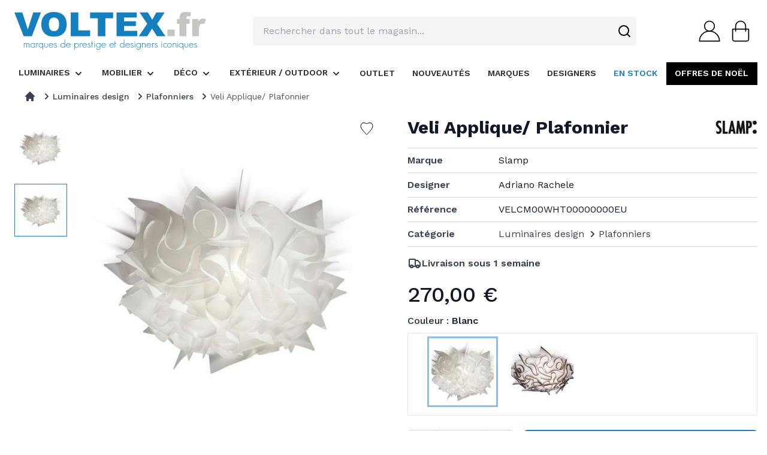

--- FILE ---
content_type: text/html; charset=UTF-8
request_url: https://www.voltex.fr/veli-plafonnier-8214.html
body_size: 98404
content:
<!doctype html>
<html lang="fr">
<head prefix="og: http://ogp.me/ns# fb: http://ogp.me/ns/fb# product: http://ogp.me/ns/product#">
    <meta charset="utf-8"/><script type="text/javascript">(window.NREUM||(NREUM={})).init={privacy:{cookies_enabled:false},ajax:{deny_list:["bam.eu01.nr-data.net"]},feature_flags:["soft_nav"]};(window.NREUM||(NREUM={})).loader_config={xpid:"Vg4FWFVaCRAFXFRQAQYDVA==",licenseKey:"NRJS-b6bbcc41f9186d2af82",applicationID:"58526742",browserID:"58535292"};;/*! For license information please see nr-loader-full-1.306.0.min.js.LICENSE.txt */
(()=>{var e,t,r={384:(e,t,r)=>{"use strict";r.d(t,{NT:()=>a,US:()=>u,Zm:()=>o,bQ:()=>d,dV:()=>c,pV:()=>l});var n=r(6154),i=r(1863),s=r(1910);const a={beacon:"bam.nr-data.net",errorBeacon:"bam.nr-data.net"};function o(){return n.gm.NREUM||(n.gm.NREUM={}),void 0===n.gm.newrelic&&(n.gm.newrelic=n.gm.NREUM),n.gm.NREUM}function c(){let e=o();return e.o||(e.o={ST:n.gm.setTimeout,SI:n.gm.setImmediate||n.gm.setInterval,CT:n.gm.clearTimeout,XHR:n.gm.XMLHttpRequest,REQ:n.gm.Request,EV:n.gm.Event,PR:n.gm.Promise,MO:n.gm.MutationObserver,FETCH:n.gm.fetch,WS:n.gm.WebSocket},(0,s.i)(...Object.values(e.o))),e}function d(e,t){let r=o();r.initializedAgents??={},t.initializedAt={ms:(0,i.t)(),date:new Date},r.initializedAgents[e]=t}function u(e,t){o()[e]=t}function l(){return function(){let e=o();const t=e.info||{};e.info={beacon:a.beacon,errorBeacon:a.errorBeacon,...t}}(),function(){let e=o();const t=e.init||{};e.init={...t}}(),c(),function(){let e=o();const t=e.loader_config||{};e.loader_config={...t}}(),o()}},782:(e,t,r)=>{"use strict";r.d(t,{T:()=>n});const n=r(860).K7.pageViewTiming},860:(e,t,r)=>{"use strict";r.d(t,{$J:()=>u,K7:()=>c,P3:()=>d,XX:()=>i,Yy:()=>o,df:()=>s,qY:()=>n,v4:()=>a});const n="events",i="jserrors",s="browser/blobs",a="rum",o="browser/logs",c={ajax:"ajax",genericEvents:"generic_events",jserrors:i,logging:"logging",metrics:"metrics",pageAction:"page_action",pageViewEvent:"page_view_event",pageViewTiming:"page_view_timing",sessionReplay:"session_replay",sessionTrace:"session_trace",softNav:"soft_navigations",spa:"spa"},d={[c.pageViewEvent]:1,[c.pageViewTiming]:2,[c.metrics]:3,[c.jserrors]:4,[c.spa]:5,[c.ajax]:6,[c.sessionTrace]:7,[c.softNav]:8,[c.sessionReplay]:9,[c.logging]:10,[c.genericEvents]:11},u={[c.pageViewEvent]:a,[c.pageViewTiming]:n,[c.ajax]:n,[c.spa]:n,[c.softNav]:n,[c.metrics]:i,[c.jserrors]:i,[c.sessionTrace]:s,[c.sessionReplay]:s,[c.logging]:o,[c.genericEvents]:"ins"}},944:(e,t,r)=>{"use strict";r.d(t,{R:()=>i});var n=r(3241);function i(e,t){"function"==typeof console.debug&&(console.debug("New Relic Warning: https://github.com/newrelic/newrelic-browser-agent/blob/main/docs/warning-codes.md#".concat(e),t),(0,n.W)({agentIdentifier:null,drained:null,type:"data",name:"warn",feature:"warn",data:{code:e,secondary:t}}))}},993:(e,t,r)=>{"use strict";r.d(t,{A$:()=>s,ET:()=>a,TZ:()=>o,p_:()=>i});var n=r(860);const i={ERROR:"ERROR",WARN:"WARN",INFO:"INFO",DEBUG:"DEBUG",TRACE:"TRACE"},s={OFF:0,ERROR:1,WARN:2,INFO:3,DEBUG:4,TRACE:5},a="log",o=n.K7.logging},1687:(e,t,r)=>{"use strict";r.d(t,{Ak:()=>d,Ze:()=>h,x3:()=>u});var n=r(3241),i=r(7836),s=r(3606),a=r(860),o=r(2646);const c={};function d(e,t){const r={staged:!1,priority:a.P3[t]||0};l(e),c[e].get(t)||c[e].set(t,r)}function u(e,t){e&&c[e]&&(c[e].get(t)&&c[e].delete(t),p(e,t,!1),c[e].size&&f(e))}function l(e){if(!e)throw new Error("agentIdentifier required");c[e]||(c[e]=new Map)}function h(e="",t="feature",r=!1){if(l(e),!e||!c[e].get(t)||r)return p(e,t);c[e].get(t).staged=!0,f(e)}function f(e){const t=Array.from(c[e]);t.every(([e,t])=>t.staged)&&(t.sort((e,t)=>e[1].priority-t[1].priority),t.forEach(([t])=>{c[e].delete(t),p(e,t)}))}function p(e,t,r=!0){const a=e?i.ee.get(e):i.ee,c=s.i.handlers;if(!a.aborted&&a.backlog&&c){if((0,n.W)({agentIdentifier:e,type:"lifecycle",name:"drain",feature:t}),r){const e=a.backlog[t],r=c[t];if(r){for(let t=0;e&&t<e.length;++t)g(e[t],r);Object.entries(r).forEach(([e,t])=>{Object.values(t||{}).forEach(t=>{t[0]?.on&&t[0]?.context()instanceof o.y&&t[0].on(e,t[1])})})}}a.isolatedBacklog||delete c[t],a.backlog[t]=null,a.emit("drain-"+t,[])}}function g(e,t){var r=e[1];Object.values(t[r]||{}).forEach(t=>{var r=e[0];if(t[0]===r){var n=t[1],i=e[3],s=e[2];n.apply(i,s)}})}},1741:(e,t,r)=>{"use strict";r.d(t,{W:()=>s});var n=r(944),i=r(4261);class s{#e(e,...t){if(this[e]!==s.prototype[e])return this[e](...t);(0,n.R)(35,e)}addPageAction(e,t){return this.#e(i.hG,e,t)}register(e){return this.#e(i.eY,e)}recordCustomEvent(e,t){return this.#e(i.fF,e,t)}setPageViewName(e,t){return this.#e(i.Fw,e,t)}setCustomAttribute(e,t,r){return this.#e(i.cD,e,t,r)}noticeError(e,t){return this.#e(i.o5,e,t)}setUserId(e){return this.#e(i.Dl,e)}setApplicationVersion(e){return this.#e(i.nb,e)}setErrorHandler(e){return this.#e(i.bt,e)}addRelease(e,t){return this.#e(i.k6,e,t)}log(e,t){return this.#e(i.$9,e,t)}start(){return this.#e(i.d3)}finished(e){return this.#e(i.BL,e)}recordReplay(){return this.#e(i.CH)}pauseReplay(){return this.#e(i.Tb)}addToTrace(e){return this.#e(i.U2,e)}setCurrentRouteName(e){return this.#e(i.PA,e)}interaction(e){return this.#e(i.dT,e)}wrapLogger(e,t,r){return this.#e(i.Wb,e,t,r)}measure(e,t){return this.#e(i.V1,e,t)}consent(e){return this.#e(i.Pv,e)}}},1863:(e,t,r)=>{"use strict";function n(){return Math.floor(performance.now())}r.d(t,{t:()=>n})},1910:(e,t,r)=>{"use strict";r.d(t,{i:()=>s});var n=r(944);const i=new Map;function s(...e){return e.every(e=>{if(i.has(e))return i.get(e);const t="function"==typeof e?e.toString():"",r=t.includes("[native code]"),s=t.includes("nrWrapper");return r||s||(0,n.R)(64,e?.name||t),i.set(e,r),r})}},2555:(e,t,r)=>{"use strict";r.d(t,{D:()=>o,f:()=>a});var n=r(384),i=r(8122);const s={beacon:n.NT.beacon,errorBeacon:n.NT.errorBeacon,licenseKey:void 0,applicationID:void 0,sa:void 0,queueTime:void 0,applicationTime:void 0,ttGuid:void 0,user:void 0,account:void 0,product:void 0,extra:void 0,jsAttributes:{},userAttributes:void 0,atts:void 0,transactionName:void 0,tNamePlain:void 0};function a(e){try{return!!e.licenseKey&&!!e.errorBeacon&&!!e.applicationID}catch(e){return!1}}const o=e=>(0,i.a)(e,s)},2614:(e,t,r)=>{"use strict";r.d(t,{BB:()=>a,H3:()=>n,g:()=>d,iL:()=>c,tS:()=>o,uh:()=>i,wk:()=>s});const n="NRBA",i="SESSION",s=144e5,a=18e5,o={STARTED:"session-started",PAUSE:"session-pause",RESET:"session-reset",RESUME:"session-resume",UPDATE:"session-update"},c={SAME_TAB:"same-tab",CROSS_TAB:"cross-tab"},d={OFF:0,FULL:1,ERROR:2}},2646:(e,t,r)=>{"use strict";r.d(t,{y:()=>n});class n{constructor(e){this.contextId=e}}},2843:(e,t,r)=>{"use strict";r.d(t,{G:()=>s,u:()=>i});var n=r(3878);function i(e,t=!1,r,i){(0,n.DD)("visibilitychange",function(){if(t)return void("hidden"===document.visibilityState&&e());e(document.visibilityState)},r,i)}function s(e,t,r){(0,n.sp)("pagehide",e,t,r)}},3241:(e,t,r)=>{"use strict";r.d(t,{W:()=>s});var n=r(6154);const i="newrelic";function s(e={}){try{n.gm.dispatchEvent(new CustomEvent(i,{detail:e}))}catch(e){}}},3304:(e,t,r)=>{"use strict";r.d(t,{A:()=>s});var n=r(7836);const i=()=>{const e=new WeakSet;return(t,r)=>{if("object"==typeof r&&null!==r){if(e.has(r))return;e.add(r)}return r}};function s(e){try{return JSON.stringify(e,i())??""}catch(e){try{n.ee.emit("internal-error",[e])}catch(e){}return""}}},3333:(e,t,r)=>{"use strict";r.d(t,{$v:()=>u,TZ:()=>n,Xh:()=>c,Zp:()=>i,kd:()=>d,mq:()=>o,nf:()=>a,qN:()=>s});const n=r(860).K7.genericEvents,i=["auxclick","click","copy","keydown","paste","scrollend"],s=["focus","blur"],a=4,o=1e3,c=2e3,d=["PageAction","UserAction","BrowserPerformance"],u={RESOURCES:"experimental.resources",REGISTER:"register"}},3434:(e,t,r)=>{"use strict";r.d(t,{Jt:()=>s,YM:()=>d});var n=r(7836),i=r(5607);const s="nr@original:".concat(i.W),a=50;var o=Object.prototype.hasOwnProperty,c=!1;function d(e,t){return e||(e=n.ee),r.inPlace=function(e,t,n,i,s){n||(n="");const a="-"===n.charAt(0);for(let o=0;o<t.length;o++){const c=t[o],d=e[c];l(d)||(e[c]=r(d,a?c+n:n,i,c,s))}},r.flag=s,r;function r(t,r,n,c,d){return l(t)?t:(r||(r=""),nrWrapper[s]=t,function(e,t,r){if(Object.defineProperty&&Object.keys)try{return Object.keys(e).forEach(function(r){Object.defineProperty(t,r,{get:function(){return e[r]},set:function(t){return e[r]=t,t}})}),t}catch(e){u([e],r)}for(var n in e)o.call(e,n)&&(t[n]=e[n])}(t,nrWrapper,e),nrWrapper);function nrWrapper(){var s,o,l,h;let f;try{o=this,s=[...arguments],l="function"==typeof n?n(s,o):n||{}}catch(t){u([t,"",[s,o,c],l],e)}i(r+"start",[s,o,c],l,d);const p=performance.now();let g;try{return h=t.apply(o,s),g=performance.now(),h}catch(e){throw g=performance.now(),i(r+"err",[s,o,e],l,d),f=e,f}finally{const e=g-p,t={start:p,end:g,duration:e,isLongTask:e>=a,methodName:c,thrownError:f};t.isLongTask&&i("long-task",[t,o],l,d),i(r+"end",[s,o,h],l,d)}}}function i(r,n,i,s){if(!c||t){var a=c;c=!0;try{e.emit(r,n,i,t,s)}catch(t){u([t,r,n,i],e)}c=a}}}function u(e,t){t||(t=n.ee);try{t.emit("internal-error",e)}catch(e){}}function l(e){return!(e&&"function"==typeof e&&e.apply&&!e[s])}},3606:(e,t,r)=>{"use strict";r.d(t,{i:()=>s});var n=r(9908);s.on=a;var i=s.handlers={};function s(e,t,r,s){a(s||n.d,i,e,t,r)}function a(e,t,r,i,s){s||(s="feature"),e||(e=n.d);var a=t[s]=t[s]||{};(a[r]=a[r]||[]).push([e,i])}},3738:(e,t,r)=>{"use strict";r.d(t,{He:()=>i,Kp:()=>o,Lc:()=>d,Rz:()=>u,TZ:()=>n,bD:()=>s,d3:()=>a,jx:()=>l,sl:()=>h,uP:()=>c});const n=r(860).K7.sessionTrace,i="bstResource",s="resource",a="-start",o="-end",c="fn"+a,d="fn"+o,u="pushState",l=1e3,h=3e4},3785:(e,t,r)=>{"use strict";r.d(t,{R:()=>c,b:()=>d});var n=r(9908),i=r(1863),s=r(860),a=r(3969),o=r(993);function c(e,t,r={},c=o.p_.INFO,d=!0,u,l=(0,i.t)()){(0,n.p)(a.xV,["API/logging/".concat(c.toLowerCase(),"/called")],void 0,s.K7.metrics,e),(0,n.p)(o.ET,[l,t,r,c,d,u],void 0,s.K7.logging,e)}function d(e){return"string"==typeof e&&Object.values(o.p_).some(t=>t===e.toUpperCase().trim())}},3878:(e,t,r)=>{"use strict";function n(e,t){return{capture:e,passive:!1,signal:t}}function i(e,t,r=!1,i){window.addEventListener(e,t,n(r,i))}function s(e,t,r=!1,i){document.addEventListener(e,t,n(r,i))}r.d(t,{DD:()=>s,jT:()=>n,sp:()=>i})},3969:(e,t,r)=>{"use strict";r.d(t,{TZ:()=>n,XG:()=>o,rs:()=>i,xV:()=>a,z_:()=>s});const n=r(860).K7.metrics,i="sm",s="cm",a="storeSupportabilityMetrics",o="storeEventMetrics"},4234:(e,t,r)=>{"use strict";r.d(t,{W:()=>s});var n=r(7836),i=r(1687);class s{constructor(e,t){this.agentIdentifier=e,this.ee=n.ee.get(e),this.featureName=t,this.blocked=!1}deregisterDrain(){(0,i.x3)(this.agentIdentifier,this.featureName)}}},4261:(e,t,r)=>{"use strict";r.d(t,{$9:()=>d,BL:()=>o,CH:()=>f,Dl:()=>w,Fw:()=>y,PA:()=>m,Pl:()=>n,Pv:()=>E,Tb:()=>l,U2:()=>s,V1:()=>T,Wb:()=>x,bt:()=>b,cD:()=>v,d3:()=>R,dT:()=>c,eY:()=>p,fF:()=>h,hG:()=>i,k6:()=>a,nb:()=>g,o5:()=>u});const n="api-",i="addPageAction",s="addToTrace",a="addRelease",o="finished",c="interaction",d="log",u="noticeError",l="pauseReplay",h="recordCustomEvent",f="recordReplay",p="register",g="setApplicationVersion",m="setCurrentRouteName",v="setCustomAttribute",b="setErrorHandler",y="setPageViewName",w="setUserId",R="start",x="wrapLogger",T="measure",E="consent"},4387:(e,t,r)=>{"use strict";function n(e={}){return!(!e.id||!e.name)}function i(e){return"string"==typeof e&&e.trim().length<501||"number"==typeof e}function s(e,t){if(2!==t?.harvestEndpointVersion)return{};const r=t.agentRef.runtime.appMetadata.agents[0].entityGuid;return n(e)?{"source.id":e.id,"source.name":e.name,"source.type":e.type,"parent.id":e.parent?.id||r}:{"entity.guid":r,appId:t.agentRef.info.applicationID}}r.d(t,{Ux:()=>s,c7:()=>n,yo:()=>i})},5205:(e,t,r)=>{"use strict";r.d(t,{j:()=>A});var n=r(384),i=r(1741);var s=r(2555),a=r(3333);const o=e=>{if(!e||"string"!=typeof e)return!1;try{document.createDocumentFragment().querySelector(e)}catch{return!1}return!0};var c=r(2614),d=r(944),u=r(8122);const l="[data-nr-mask]",h=e=>(0,u.a)(e,(()=>{const e={feature_flags:[],experimental:{allow_registered_children:!1,resources:!1},mask_selector:"*",block_selector:"[data-nr-block]",mask_input_options:{color:!1,date:!1,"datetime-local":!1,email:!1,month:!1,number:!1,range:!1,search:!1,tel:!1,text:!1,time:!1,url:!1,week:!1,textarea:!1,select:!1,password:!0}};return{ajax:{deny_list:void 0,block_internal:!0,enabled:!0,autoStart:!0},api:{get allow_registered_children(){return e.feature_flags.includes(a.$v.REGISTER)||e.experimental.allow_registered_children},set allow_registered_children(t){e.experimental.allow_registered_children=t},duplicate_registered_data:!1},browser_consent_mode:{enabled:!1},distributed_tracing:{enabled:void 0,exclude_newrelic_header:void 0,cors_use_newrelic_header:void 0,cors_use_tracecontext_headers:void 0,allowed_origins:void 0},get feature_flags(){return e.feature_flags},set feature_flags(t){e.feature_flags=t},generic_events:{enabled:!0,autoStart:!0},harvest:{interval:30},jserrors:{enabled:!0,autoStart:!0},logging:{enabled:!0,autoStart:!0},metrics:{enabled:!0,autoStart:!0},obfuscate:void 0,page_action:{enabled:!0},page_view_event:{enabled:!0,autoStart:!0},page_view_timing:{enabled:!0,autoStart:!0},performance:{capture_marks:!1,capture_measures:!1,capture_detail:!0,resources:{get enabled(){return e.feature_flags.includes(a.$v.RESOURCES)||e.experimental.resources},set enabled(t){e.experimental.resources=t},asset_types:[],first_party_domains:[],ignore_newrelic:!0}},privacy:{cookies_enabled:!0},proxy:{assets:void 0,beacon:void 0},session:{expiresMs:c.wk,inactiveMs:c.BB},session_replay:{autoStart:!0,enabled:!1,preload:!1,sampling_rate:10,error_sampling_rate:100,collect_fonts:!1,inline_images:!1,fix_stylesheets:!0,mask_all_inputs:!0,get mask_text_selector(){return e.mask_selector},set mask_text_selector(t){o(t)?e.mask_selector="".concat(t,",").concat(l):""===t||null===t?e.mask_selector=l:(0,d.R)(5,t)},get block_class(){return"nr-block"},get ignore_class(){return"nr-ignore"},get mask_text_class(){return"nr-mask"},get block_selector(){return e.block_selector},set block_selector(t){o(t)?e.block_selector+=",".concat(t):""!==t&&(0,d.R)(6,t)},get mask_input_options(){return e.mask_input_options},set mask_input_options(t){t&&"object"==typeof t?e.mask_input_options={...t,password:!0}:(0,d.R)(7,t)}},session_trace:{enabled:!0,autoStart:!0},soft_navigations:{enabled:!0,autoStart:!0},spa:{enabled:!0,autoStart:!0},ssl:void 0,user_actions:{enabled:!0,elementAttributes:["id","className","tagName","type"]}}})());var f=r(6154),p=r(9324);let g=0;const m={buildEnv:p.F3,distMethod:p.Xs,version:p.xv,originTime:f.WN},v={consented:!1},b={appMetadata:{},get consented(){return this.session?.state?.consent||v.consented},set consented(e){v.consented=e},customTransaction:void 0,denyList:void 0,disabled:!1,harvester:void 0,isolatedBacklog:!1,isRecording:!1,loaderType:void 0,maxBytes:3e4,obfuscator:void 0,onerror:void 0,ptid:void 0,releaseIds:{},session:void 0,timeKeeper:void 0,registeredEntities:[],jsAttributesMetadata:{bytes:0},get harvestCount(){return++g}},y=e=>{const t=(0,u.a)(e,b),r=Object.keys(m).reduce((e,t)=>(e[t]={value:m[t],writable:!1,configurable:!0,enumerable:!0},e),{});return Object.defineProperties(t,r)};var w=r(5701);const R=e=>{const t=e.startsWith("http");e+="/",r.p=t?e:"https://"+e};var x=r(7836),T=r(3241);const E={accountID:void 0,trustKey:void 0,agentID:void 0,licenseKey:void 0,applicationID:void 0,xpid:void 0},S=e=>(0,u.a)(e,E),_=new Set;function A(e,t={},r,a){let{init:o,info:c,loader_config:d,runtime:u={},exposed:l=!0}=t;if(!c){const e=(0,n.pV)();o=e.init,c=e.info,d=e.loader_config}e.init=h(o||{}),e.loader_config=S(d||{}),c.jsAttributes??={},f.bv&&(c.jsAttributes.isWorker=!0),e.info=(0,s.D)(c);const p=e.init,g=[c.beacon,c.errorBeacon];_.has(e.agentIdentifier)||(p.proxy.assets&&(R(p.proxy.assets),g.push(p.proxy.assets)),p.proxy.beacon&&g.push(p.proxy.beacon),e.beacons=[...g],function(e){const t=(0,n.pV)();Object.getOwnPropertyNames(i.W.prototype).forEach(r=>{const n=i.W.prototype[r];if("function"!=typeof n||"constructor"===n)return;let s=t[r];e[r]&&!1!==e.exposed&&"micro-agent"!==e.runtime?.loaderType&&(t[r]=(...t)=>{const n=e[r](...t);return s?s(...t):n})})}(e),(0,n.US)("activatedFeatures",w.B),e.runSoftNavOverSpa&&=!0===p.soft_navigations.enabled&&p.feature_flags.includes("soft_nav")),u.denyList=[...p.ajax.deny_list||[],...p.ajax.block_internal?g:[]],u.ptid=e.agentIdentifier,u.loaderType=r,e.runtime=y(u),_.has(e.agentIdentifier)||(e.ee=x.ee.get(e.agentIdentifier),e.exposed=l,(0,T.W)({agentIdentifier:e.agentIdentifier,drained:!!w.B?.[e.agentIdentifier],type:"lifecycle",name:"initialize",feature:void 0,data:e.config})),_.add(e.agentIdentifier)}},5270:(e,t,r)=>{"use strict";r.d(t,{Aw:()=>a,SR:()=>s,rF:()=>o});var n=r(384),i=r(7767);function s(e){return!!(0,n.dV)().o.MO&&(0,i.V)(e)&&!0===e?.session_trace.enabled}function a(e){return!0===e?.session_replay.preload&&s(e)}function o(e,t){try{if("string"==typeof t?.type){if("password"===t.type.toLowerCase())return"*".repeat(e?.length||0);if(void 0!==t?.dataset?.nrUnmask||t?.classList?.contains("nr-unmask"))return e}}catch(e){}return"string"==typeof e?e.replace(/[\S]/g,"*"):"*".repeat(e?.length||0)}},5289:(e,t,r)=>{"use strict";r.d(t,{GG:()=>a,Qr:()=>c,sB:()=>o});var n=r(3878),i=r(6389);function s(){return"undefined"==typeof document||"complete"===document.readyState}function a(e,t){if(s())return e();const r=(0,i.J)(e),a=setInterval(()=>{s()&&(clearInterval(a),r())},500);(0,n.sp)("load",r,t)}function o(e){if(s())return e();(0,n.DD)("DOMContentLoaded",e)}function c(e){if(s())return e();(0,n.sp)("popstate",e)}},5607:(e,t,r)=>{"use strict";r.d(t,{W:()=>n});const n=(0,r(9566).bz)()},5701:(e,t,r)=>{"use strict";r.d(t,{B:()=>s,t:()=>a});var n=r(3241);const i=new Set,s={};function a(e,t){const r=t.agentIdentifier;s[r]??={},e&&"object"==typeof e&&(i.has(r)||(t.ee.emit("rumresp",[e]),s[r]=e,i.add(r),(0,n.W)({agentIdentifier:r,loaded:!0,drained:!0,type:"lifecycle",name:"load",feature:void 0,data:e})))}},6154:(e,t,r)=>{"use strict";r.d(t,{OF:()=>d,RI:()=>i,WN:()=>h,bv:()=>s,eN:()=>f,gm:()=>a,lR:()=>l,m:()=>c,mw:()=>o,sb:()=>u});var n=r(1863);const i="undefined"!=typeof window&&!!window.document,s="undefined"!=typeof WorkerGlobalScope&&("undefined"!=typeof self&&self instanceof WorkerGlobalScope&&self.navigator instanceof WorkerNavigator||"undefined"!=typeof globalThis&&globalThis instanceof WorkerGlobalScope&&globalThis.navigator instanceof WorkerNavigator),a=i?window:"undefined"!=typeof WorkerGlobalScope&&("undefined"!=typeof self&&self instanceof WorkerGlobalScope&&self||"undefined"!=typeof globalThis&&globalThis instanceof WorkerGlobalScope&&globalThis),o=Boolean("hidden"===a?.document?.visibilityState),c=""+a?.location,d=/iPad|iPhone|iPod/.test(a.navigator?.userAgent),u=d&&"undefined"==typeof SharedWorker,l=(()=>{const e=a.navigator?.userAgent?.match(/Firefox[/\s](\d+\.\d+)/);return Array.isArray(e)&&e.length>=2?+e[1]:0})(),h=Date.now()-(0,n.t)(),f=()=>"undefined"!=typeof PerformanceNavigationTiming&&a?.performance?.getEntriesByType("navigation")?.[0]?.responseStart},6344:(e,t,r)=>{"use strict";r.d(t,{BB:()=>u,Qb:()=>l,TZ:()=>i,Ug:()=>a,Vh:()=>s,_s:()=>o,bc:()=>d,yP:()=>c});var n=r(2614);const i=r(860).K7.sessionReplay,s="errorDuringReplay",a=.12,o={DomContentLoaded:0,Load:1,FullSnapshot:2,IncrementalSnapshot:3,Meta:4,Custom:5},c={[n.g.ERROR]:15e3,[n.g.FULL]:3e5,[n.g.OFF]:0},d={RESET:{message:"Session was reset",sm:"Reset"},IMPORT:{message:"Recorder failed to import",sm:"Import"},TOO_MANY:{message:"429: Too Many Requests",sm:"Too-Many"},TOO_BIG:{message:"Payload was too large",sm:"Too-Big"},CROSS_TAB:{message:"Session Entity was set to OFF on another tab",sm:"Cross-Tab"},ENTITLEMENTS:{message:"Session Replay is not allowed and will not be started",sm:"Entitlement"}},u=5e3,l={API:"api",RESUME:"resume",SWITCH_TO_FULL:"switchToFull",INITIALIZE:"initialize",PRELOAD:"preload"}},6389:(e,t,r)=>{"use strict";function n(e,t=500,r={}){const n=r?.leading||!1;let i;return(...r)=>{n&&void 0===i&&(e.apply(this,r),i=setTimeout(()=>{i=clearTimeout(i)},t)),n||(clearTimeout(i),i=setTimeout(()=>{e.apply(this,r)},t))}}function i(e){let t=!1;return(...r)=>{t||(t=!0,e.apply(this,r))}}r.d(t,{J:()=>i,s:()=>n})},6630:(e,t,r)=>{"use strict";r.d(t,{T:()=>n});const n=r(860).K7.pageViewEvent},6774:(e,t,r)=>{"use strict";r.d(t,{T:()=>n});const n=r(860).K7.jserrors},7295:(e,t,r)=>{"use strict";r.d(t,{Xv:()=>a,gX:()=>i,iW:()=>s});var n=[];function i(e){if(!e||s(e))return!1;if(0===n.length)return!0;for(var t=0;t<n.length;t++){var r=n[t];if("*"===r.hostname)return!1;if(o(r.hostname,e.hostname)&&c(r.pathname,e.pathname))return!1}return!0}function s(e){return void 0===e.hostname}function a(e){if(n=[],e&&e.length)for(var t=0;t<e.length;t++){let r=e[t];if(!r)continue;0===r.indexOf("http://")?r=r.substring(7):0===r.indexOf("https://")&&(r=r.substring(8));const i=r.indexOf("/");let s,a;i>0?(s=r.substring(0,i),a=r.substring(i)):(s=r,a="");let[o]=s.split(":");n.push({hostname:o,pathname:a})}}function o(e,t){return!(e.length>t.length)&&t.indexOf(e)===t.length-e.length}function c(e,t){return 0===e.indexOf("/")&&(e=e.substring(1)),0===t.indexOf("/")&&(t=t.substring(1)),""===e||e===t}},7485:(e,t,r)=>{"use strict";r.d(t,{D:()=>i});var n=r(6154);function i(e){if(0===(e||"").indexOf("data:"))return{protocol:"data"};try{const t=new URL(e,location.href),r={port:t.port,hostname:t.hostname,pathname:t.pathname,search:t.search,protocol:t.protocol.slice(0,t.protocol.indexOf(":")),sameOrigin:t.protocol===n.gm?.location?.protocol&&t.host===n.gm?.location?.host};return r.port&&""!==r.port||("http:"===t.protocol&&(r.port="80"),"https:"===t.protocol&&(r.port="443")),r.pathname&&""!==r.pathname?r.pathname.startsWith("/")||(r.pathname="/".concat(r.pathname)):r.pathname="/",r}catch(e){return{}}}},7699:(e,t,r)=>{"use strict";r.d(t,{It:()=>s,KC:()=>o,No:()=>i,qh:()=>a});var n=r(860);const i=16e3,s=1e6,a="SESSION_ERROR",o={[n.K7.logging]:!0,[n.K7.genericEvents]:!1,[n.K7.jserrors]:!1,[n.K7.ajax]:!1}},7767:(e,t,r)=>{"use strict";r.d(t,{V:()=>i});var n=r(6154);const i=e=>n.RI&&!0===e?.privacy.cookies_enabled},7836:(e,t,r)=>{"use strict";r.d(t,{P:()=>o,ee:()=>c});var n=r(384),i=r(8990),s=r(2646),a=r(5607);const o="nr@context:".concat(a.W),c=function e(t,r){var n={},a={},u={},l=!1;try{l=16===r.length&&d.initializedAgents?.[r]?.runtime.isolatedBacklog}catch(e){}var h={on:p,addEventListener:p,removeEventListener:function(e,t){var r=n[e];if(!r)return;for(var i=0;i<r.length;i++)r[i]===t&&r.splice(i,1)},emit:function(e,r,n,i,s){!1!==s&&(s=!0);if(c.aborted&&!i)return;t&&s&&t.emit(e,r,n);var o=f(n);g(e).forEach(e=>{e.apply(o,r)});var d=v()[a[e]];d&&d.push([h,e,r,o]);return o},get:m,listeners:g,context:f,buffer:function(e,t){const r=v();if(t=t||"feature",h.aborted)return;Object.entries(e||{}).forEach(([e,n])=>{a[n]=t,t in r||(r[t]=[])})},abort:function(){h._aborted=!0,Object.keys(h.backlog).forEach(e=>{delete h.backlog[e]})},isBuffering:function(e){return!!v()[a[e]]},debugId:r,backlog:l?{}:t&&"object"==typeof t.backlog?t.backlog:{},isolatedBacklog:l};return Object.defineProperty(h,"aborted",{get:()=>{let e=h._aborted||!1;return e||(t&&(e=t.aborted),e)}}),h;function f(e){return e&&e instanceof s.y?e:e?(0,i.I)(e,o,()=>new s.y(o)):new s.y(o)}function p(e,t){n[e]=g(e).concat(t)}function g(e){return n[e]||[]}function m(t){return u[t]=u[t]||e(h,t)}function v(){return h.backlog}}(void 0,"globalEE"),d=(0,n.Zm)();d.ee||(d.ee=c)},8122:(e,t,r)=>{"use strict";r.d(t,{a:()=>i});var n=r(944);function i(e,t){try{if(!e||"object"!=typeof e)return(0,n.R)(3);if(!t||"object"!=typeof t)return(0,n.R)(4);const r=Object.create(Object.getPrototypeOf(t),Object.getOwnPropertyDescriptors(t)),s=0===Object.keys(r).length?e:r;for(let a in s)if(void 0!==e[a])try{if(null===e[a]){r[a]=null;continue}Array.isArray(e[a])&&Array.isArray(t[a])?r[a]=Array.from(new Set([...e[a],...t[a]])):"object"==typeof e[a]&&"object"==typeof t[a]?r[a]=i(e[a],t[a]):r[a]=e[a]}catch(e){r[a]||(0,n.R)(1,e)}return r}catch(e){(0,n.R)(2,e)}}},8139:(e,t,r)=>{"use strict";r.d(t,{u:()=>h});var n=r(7836),i=r(3434),s=r(8990),a=r(6154);const o={},c=a.gm.XMLHttpRequest,d="addEventListener",u="removeEventListener",l="nr@wrapped:".concat(n.P);function h(e){var t=function(e){return(e||n.ee).get("events")}(e);if(o[t.debugId]++)return t;o[t.debugId]=1;var r=(0,i.YM)(t,!0);function h(e){r.inPlace(e,[d,u],"-",p)}function p(e,t){return e[1]}return"getPrototypeOf"in Object&&(a.RI&&f(document,h),c&&f(c.prototype,h),f(a.gm,h)),t.on(d+"-start",function(e,t){var n=e[1];if(null!==n&&("function"==typeof n||"object"==typeof n)&&"newrelic"!==e[0]){var i=(0,s.I)(n,l,function(){var e={object:function(){if("function"!=typeof n.handleEvent)return;return n.handleEvent.apply(n,arguments)},function:n}[typeof n];return e?r(e,"fn-",null,e.name||"anonymous"):n});this.wrapped=e[1]=i}}),t.on(u+"-start",function(e){e[1]=this.wrapped||e[1]}),t}function f(e,t,...r){let n=e;for(;"object"==typeof n&&!Object.prototype.hasOwnProperty.call(n,d);)n=Object.getPrototypeOf(n);n&&t(n,...r)}},8374:(e,t,r)=>{r.nc=(()=>{try{return document?.currentScript?.nonce}catch(e){}return""})()},8990:(e,t,r)=>{"use strict";r.d(t,{I:()=>i});var n=Object.prototype.hasOwnProperty;function i(e,t,r){if(n.call(e,t))return e[t];var i=r();if(Object.defineProperty&&Object.keys)try{return Object.defineProperty(e,t,{value:i,writable:!0,enumerable:!1}),i}catch(e){}return e[t]=i,i}},9300:(e,t,r)=>{"use strict";r.d(t,{T:()=>n});const n=r(860).K7.ajax},9324:(e,t,r)=>{"use strict";r.d(t,{AJ:()=>a,F3:()=>i,Xs:()=>s,Yq:()=>o,xv:()=>n});const n="1.306.0",i="PROD",s="CDN",a="@newrelic/rrweb",o="1.0.1"},9566:(e,t,r)=>{"use strict";r.d(t,{LA:()=>o,ZF:()=>c,bz:()=>a,el:()=>d});var n=r(6154);const i="xxxxxxxx-xxxx-4xxx-yxxx-xxxxxxxxxxxx";function s(e,t){return e?15&e[t]:16*Math.random()|0}function a(){const e=n.gm?.crypto||n.gm?.msCrypto;let t,r=0;return e&&e.getRandomValues&&(t=e.getRandomValues(new Uint8Array(30))),i.split("").map(e=>"x"===e?s(t,r++).toString(16):"y"===e?(3&s()|8).toString(16):e).join("")}function o(e){const t=n.gm?.crypto||n.gm?.msCrypto;let r,i=0;t&&t.getRandomValues&&(r=t.getRandomValues(new Uint8Array(e)));const a=[];for(var o=0;o<e;o++)a.push(s(r,i++).toString(16));return a.join("")}function c(){return o(16)}function d(){return o(32)}},9908:(e,t,r)=>{"use strict";r.d(t,{d:()=>n,p:()=>i});var n=r(7836).ee.get("handle");function i(e,t,r,i,s){s?(s.buffer([e],i),s.emit(e,t,r)):(n.buffer([e],i),n.emit(e,t,r))}}},n={};function i(e){var t=n[e];if(void 0!==t)return t.exports;var s=n[e]={exports:{}};return r[e](s,s.exports,i),s.exports}i.m=r,i.d=(e,t)=>{for(var r in t)i.o(t,r)&&!i.o(e,r)&&Object.defineProperty(e,r,{enumerable:!0,get:t[r]})},i.f={},i.e=e=>Promise.all(Object.keys(i.f).reduce((t,r)=>(i.f[r](e,t),t),[])),i.u=e=>({95:"nr-full-compressor",222:"nr-full-recorder",891:"nr-full"}[e]+"-1.306.0.min.js"),i.o=(e,t)=>Object.prototype.hasOwnProperty.call(e,t),e={},t="NRBA-1.306.0.PROD:",i.l=(r,n,s,a)=>{if(e[r])e[r].push(n);else{var o,c;if(void 0!==s)for(var d=document.getElementsByTagName("script"),u=0;u<d.length;u++){var l=d[u];if(l.getAttribute("src")==r||l.getAttribute("data-webpack")==t+s){o=l;break}}if(!o){c=!0;var h={891:"sha512-/qWwMy3p/JNeZV9rxHDveO1SVRPsZc7FtEp+2Lwg2eXDKVTRsSkepoVKGoM6a2PaBKhi7tgk9Syz3GHhV/yEBw==",222:"sha512-TKprBSnI/se97DcqYC50sbV35OK4fdHFoUVFjQ3MxPzZoM9kVYF05SBRTnmHgdFeKzeyKrmNtyMZ/laMgnVIYw==",95:"sha512-Biiz6/+C2nyMTq0pqutBfzkUzT6wYxHWDsq0djpz1lZPBXEE/rPEha8AflYkYG65zieTtpxqEWp7DB+N32u4RA=="};(o=document.createElement("script")).charset="utf-8",i.nc&&o.setAttribute("nonce",i.nc),o.setAttribute("data-webpack",t+s),o.src=r,0!==o.src.indexOf(window.location.origin+"/")&&(o.crossOrigin="anonymous"),h[a]&&(o.integrity=h[a])}e[r]=[n];var f=(t,n)=>{o.onerror=o.onload=null,clearTimeout(p);var i=e[r];if(delete e[r],o.parentNode&&o.parentNode.removeChild(o),i&&i.forEach(e=>e(n)),t)return t(n)},p=setTimeout(f.bind(null,void 0,{type:"timeout",target:o}),12e4);o.onerror=f.bind(null,o.onerror),o.onload=f.bind(null,o.onload),c&&document.head.appendChild(o)}},i.r=e=>{"undefined"!=typeof Symbol&&Symbol.toStringTag&&Object.defineProperty(e,Symbol.toStringTag,{value:"Module"}),Object.defineProperty(e,"__esModule",{value:!0})},i.p="https://js-agent.newrelic.com/",(()=>{var e={85:0,959:0};i.f.j=(t,r)=>{var n=i.o(e,t)?e[t]:void 0;if(0!==n)if(n)r.push(n[2]);else{var s=new Promise((r,i)=>n=e[t]=[r,i]);r.push(n[2]=s);var a=i.p+i.u(t),o=new Error;i.l(a,r=>{if(i.o(e,t)&&(0!==(n=e[t])&&(e[t]=void 0),n)){var s=r&&("load"===r.type?"missing":r.type),a=r&&r.target&&r.target.src;o.message="Loading chunk "+t+" failed: ("+s+": "+a+")",o.name="ChunkLoadError",o.type=s,o.request=a,n[1](o)}},"chunk-"+t,t)}};var t=(t,r)=>{var n,s,[a,o,c]=r,d=0;if(a.some(t=>0!==e[t])){for(n in o)i.o(o,n)&&(i.m[n]=o[n]);if(c)c(i)}for(t&&t(r);d<a.length;d++)s=a[d],i.o(e,s)&&e[s]&&e[s][0](),e[s]=0},r=self["webpackChunk:NRBA-1.306.0.PROD"]=self["webpackChunk:NRBA-1.306.0.PROD"]||[];r.forEach(t.bind(null,0)),r.push=t.bind(null,r.push.bind(r))})(),(()=>{"use strict";i(8374);var e=i(9566),t=i(1741);class r extends t.W{agentIdentifier=(0,e.LA)(16)}var n=i(860);const s=Object.values(n.K7);var a=i(5205);var o=i(9908),c=i(1863),d=i(4261),u=i(3241),l=i(944),h=i(5701),f=i(3969);function p(e,t,i,s){const a=s||i;!a||a[e]&&a[e]!==r.prototype[e]||(a[e]=function(){(0,o.p)(f.xV,["API/"+e+"/called"],void 0,n.K7.metrics,i.ee),(0,u.W)({agentIdentifier:i.agentIdentifier,drained:!!h.B?.[i.agentIdentifier],type:"data",name:"api",feature:d.Pl+e,data:{}});try{return t.apply(this,arguments)}catch(e){(0,l.R)(23,e)}})}function g(e,t,r,n,i){const s=e.info;null===r?delete s.jsAttributes[t]:s.jsAttributes[t]=r,(i||null===r)&&(0,o.p)(d.Pl+n,[(0,c.t)(),t,r],void 0,"session",e.ee)}var m=i(1687),v=i(4234),b=i(5289),y=i(6154),w=i(5270),R=i(7767),x=i(6389),T=i(7699);class E extends v.W{constructor(e,t){super(e.agentIdentifier,t),this.agentRef=e,this.abortHandler=void 0,this.featAggregate=void 0,this.loadedSuccessfully=void 0,this.onAggregateImported=new Promise(e=>{this.loadedSuccessfully=e}),this.deferred=Promise.resolve(),!1===e.init[this.featureName].autoStart?this.deferred=new Promise((t,r)=>{this.ee.on("manual-start-all",(0,x.J)(()=>{(0,m.Ak)(e.agentIdentifier,this.featureName),t()}))}):(0,m.Ak)(e.agentIdentifier,t)}importAggregator(e,t,r={}){if(this.featAggregate)return;const n=async()=>{let n;await this.deferred;try{if((0,R.V)(e.init)){const{setupAgentSession:t}=await i.e(891).then(i.bind(i,8766));n=t(e)}}catch(e){(0,l.R)(20,e),this.ee.emit("internal-error",[e]),(0,o.p)(T.qh,[e],void 0,this.featureName,this.ee)}try{if(!this.#t(this.featureName,n,e.init))return(0,m.Ze)(this.agentIdentifier,this.featureName),void this.loadedSuccessfully(!1);const{Aggregate:i}=await t();this.featAggregate=new i(e,r),e.runtime.harvester.initializedAggregates.push(this.featAggregate),this.loadedSuccessfully(!0)}catch(e){(0,l.R)(34,e),this.abortHandler?.(),(0,m.Ze)(this.agentIdentifier,this.featureName,!0),this.loadedSuccessfully(!1),this.ee&&this.ee.abort()}};y.RI?(0,b.GG)(()=>n(),!0):n()}#t(e,t,r){if(this.blocked)return!1;switch(e){case n.K7.sessionReplay:return(0,w.SR)(r)&&!!t;case n.K7.sessionTrace:return!!t;default:return!0}}}var S=i(6630),_=i(2614);class A extends E{static featureName=S.T;constructor(e){var t;super(e,S.T),this.setupInspectionEvents(e.agentIdentifier),t=e,p(d.Fw,function(e,r){"string"==typeof e&&("/"!==e.charAt(0)&&(e="/"+e),t.runtime.customTransaction=(r||"http://custom.transaction")+e,(0,o.p)(d.Pl+d.Fw,[(0,c.t)()],void 0,void 0,t.ee))},t),this.importAggregator(e,()=>i.e(891).then(i.bind(i,3718)))}setupInspectionEvents(e){const t=(t,r)=>{t&&(0,u.W)({agentIdentifier:e,timeStamp:t.timeStamp,loaded:"complete"===t.target.readyState,type:"window",name:r,data:t.target.location+""})};(0,b.sB)(e=>{t(e,"DOMContentLoaded")}),(0,b.GG)(e=>{t(e,"load")}),(0,b.Qr)(e=>{t(e,"navigate")}),this.ee.on(_.tS.UPDATE,(t,r)=>{(0,u.W)({agentIdentifier:e,type:"lifecycle",name:"session",data:r})})}}var O=i(384);var I=i(2843),N=i(782);class P extends E{static featureName=N.T;constructor(e){super(e,N.T),y.RI&&((0,I.u)(()=>(0,o.p)("docHidden",[(0,c.t)()],void 0,N.T,this.ee),!0),(0,I.G)(()=>(0,o.p)("winPagehide",[(0,c.t)()],void 0,N.T,this.ee)),this.importAggregator(e,()=>i.e(891).then(i.bind(i,9018))))}}class k extends E{static featureName=f.TZ;constructor(e){super(e,f.TZ),y.RI&&document.addEventListener("securitypolicyviolation",e=>{(0,o.p)(f.xV,["Generic/CSPViolation/Detected"],void 0,this.featureName,this.ee)}),this.importAggregator(e,()=>i.e(891).then(i.bind(i,6555)))}}var D=i(6774),C=i(3878),j=i(3304);class L{constructor(e,t,r,n,i){this.name="UncaughtError",this.message="string"==typeof e?e:(0,j.A)(e),this.sourceURL=t,this.line=r,this.column=n,this.__newrelic=i}}function M(e){return K(e)?e:new L(void 0!==e?.message?e.message:e,e?.filename||e?.sourceURL,e?.lineno||e?.line,e?.colno||e?.col,e?.__newrelic,e?.cause)}function H(e){const t="Unhandled Promise Rejection: ";if(!e?.reason)return;if(K(e.reason)){try{e.reason.message.startsWith(t)||(e.reason.message=t+e.reason.message)}catch(e){}return M(e.reason)}const r=M(e.reason);return(r.message||"").startsWith(t)||(r.message=t+r.message),r}function B(e){if(e.error instanceof SyntaxError&&!/:\d+$/.test(e.error.stack?.trim())){const t=new L(e.message,e.filename,e.lineno,e.colno,e.error.__newrelic,e.cause);return t.name=SyntaxError.name,t}return K(e.error)?e.error:M(e)}function K(e){return e instanceof Error&&!!e.stack}function W(e,t,r,i,s=(0,c.t)()){"string"==typeof e&&(e=new Error(e)),(0,o.p)("err",[e,s,!1,t,r.runtime.isRecording,void 0,i],void 0,n.K7.jserrors,r.ee),(0,o.p)("uaErr",[],void 0,n.K7.genericEvents,r.ee)}var F=i(4387),U=i(993),V=i(3785);function z(e,{customAttributes:t={},level:r=U.p_.INFO}={},n,i,s=(0,c.t)()){(0,V.R)(n.ee,e,t,r,!1,i,s)}function G(e,t,r,i,s=(0,c.t)()){(0,o.p)(d.Pl+d.hG,[s,e,t,i],void 0,n.K7.genericEvents,r.ee)}function q(e,t,r,i,s=(0,c.t)()){const{start:a,end:u,customAttributes:h}=t||{},f={customAttributes:h||{}};if("object"!=typeof f.customAttributes||"string"!=typeof e||0===e.length)return void(0,l.R)(57);const p=(e,t)=>null==e?t:"number"==typeof e?e:e instanceof PerformanceMark?e.startTime:Number.NaN;if(f.start=p(a,0),f.end=p(u,s),Number.isNaN(f.start)||Number.isNaN(f.end))(0,l.R)(57);else{if(f.duration=f.end-f.start,!(f.duration<0))return(0,o.p)(d.Pl+d.V1,[f,e,i],void 0,n.K7.genericEvents,r.ee),f;(0,l.R)(58)}}function Z(e,t={},r,i,s=(0,c.t)()){(0,o.p)(d.Pl+d.fF,[s,e,t,i],void 0,n.K7.genericEvents,r.ee)}function X(e){p(d.eY,function(t){return J(e,t)},e)}function J(e,t,r){const i={};(0,l.R)(54,"newrelic.register"),t||={},t.type="MFE",t.licenseKey||=e.info.licenseKey,t.blocked=!1,t.parent=r||{};let s=()=>{};const a=e.runtime.registeredEntities,d=a.find(({metadata:{target:{id:e,name:r}}})=>e===t.id);if(d)return d.metadata.target.name!==t.name&&(d.metadata.target.name=t.name),d;const u=e=>{t.blocked=!0,s=e};e.init.api.allow_registered_children||u((0,x.J)(()=>(0,l.R)(55))),(0,F.c7)(t)||u((0,x.J)(()=>(0,l.R)(48,t))),(0,F.yo)(t.id)&&(0,F.yo)(t.name)||u((0,x.J)(()=>(0,l.R)(48,t)));const h={addPageAction:(r,n={})=>m(G,[r,{...i,...n},e],t),log:(r,n={})=>m(z,[r,{...n,customAttributes:{...i,...n.customAttributes||{}}},e],t),measure:(r,n={})=>m(q,[r,{...n,customAttributes:{...i,...n.customAttributes||{}}},e],t),noticeError:(r,n={})=>m(W,[r,{...i,...n},e],t),register:(t={})=>m(J,[e,t],h.metadata.target),recordCustomEvent:(r,n={})=>m(Z,[r,{...i,...n},e],t),setApplicationVersion:e=>g("application.version",e),setCustomAttribute:(e,t)=>g(e,t),setUserId:e=>g("enduser.id",e),metadata:{customAttributes:i,target:t}},p=()=>(t.blocked&&s(),t.blocked);p()||a.push(h);const g=(e,t)=>{p()||(i[e]=t)},m=(t,r,i)=>{if(p())return;const s=(0,c.t)();(0,o.p)(f.xV,["API/register/".concat(t.name,"/called")],void 0,n.K7.metrics,e.ee);try{return e.init.api.duplicate_registered_data&&"register"!==t.name&&t(...r,void 0,s),t(...r,i,s)}catch(e){(0,l.R)(50,e)}};return h}class Y extends E{static featureName=D.T;constructor(e){var t;super(e,D.T),t=e,p(d.o5,(e,r)=>W(e,r,t),t),function(e){p(d.bt,function(t){e.runtime.onerror=t},e)}(e),function(e){let t=0;p(d.k6,function(e,r){++t>10||(this.runtime.releaseIds[e.slice(-200)]=(""+r).slice(-200))},e)}(e),X(e);try{this.removeOnAbort=new AbortController}catch(e){}this.ee.on("internal-error",(t,r)=>{this.abortHandler&&(0,o.p)("ierr",[M(t),(0,c.t)(),!0,{},e.runtime.isRecording,r],void 0,this.featureName,this.ee)}),y.gm.addEventListener("unhandledrejection",t=>{this.abortHandler&&(0,o.p)("err",[H(t),(0,c.t)(),!1,{unhandledPromiseRejection:1},e.runtime.isRecording],void 0,this.featureName,this.ee)},(0,C.jT)(!1,this.removeOnAbort?.signal)),y.gm.addEventListener("error",t=>{this.abortHandler&&(0,o.p)("err",[B(t),(0,c.t)(),!1,{},e.runtime.isRecording],void 0,this.featureName,this.ee)},(0,C.jT)(!1,this.removeOnAbort?.signal)),this.abortHandler=this.#r,this.importAggregator(e,()=>i.e(891).then(i.bind(i,2176)))}#r(){this.removeOnAbort?.abort(),this.abortHandler=void 0}}var Q=i(8990);let ee=1;function te(e){const t=typeof e;return!e||"object"!==t&&"function"!==t?-1:e===y.gm?0:(0,Q.I)(e,"nr@id",function(){return ee++})}function re(e){if("string"==typeof e&&e.length)return e.length;if("object"==typeof e){if("undefined"!=typeof ArrayBuffer&&e instanceof ArrayBuffer&&e.byteLength)return e.byteLength;if("undefined"!=typeof Blob&&e instanceof Blob&&e.size)return e.size;if(!("undefined"!=typeof FormData&&e instanceof FormData))try{return(0,j.A)(e).length}catch(e){return}}}var ne=i(8139),ie=i(7836),se=i(3434);const ae={},oe=["open","send"];function ce(e){var t=e||ie.ee;const r=function(e){return(e||ie.ee).get("xhr")}(t);if(void 0===y.gm.XMLHttpRequest)return r;if(ae[r.debugId]++)return r;ae[r.debugId]=1,(0,ne.u)(t);var n=(0,se.YM)(r),i=y.gm.XMLHttpRequest,s=y.gm.MutationObserver,a=y.gm.Promise,o=y.gm.setInterval,c="readystatechange",d=["onload","onerror","onabort","onloadstart","onloadend","onprogress","ontimeout"],u=[],h=y.gm.XMLHttpRequest=function(e){const t=new i(e),s=r.context(t);try{r.emit("new-xhr",[t],s),t.addEventListener(c,(a=s,function(){var e=this;e.readyState>3&&!a.resolved&&(a.resolved=!0,r.emit("xhr-resolved",[],e)),n.inPlace(e,d,"fn-",b)}),(0,C.jT)(!1))}catch(e){(0,l.R)(15,e);try{r.emit("internal-error",[e])}catch(e){}}var a;return t};function f(e,t){n.inPlace(t,["onreadystatechange"],"fn-",b)}if(function(e,t){for(var r in e)t[r]=e[r]}(i,h),h.prototype=i.prototype,n.inPlace(h.prototype,oe,"-xhr-",b),r.on("send-xhr-start",function(e,t){f(e,t),function(e){u.push(e),s&&(p?p.then(v):o?o(v):(g=-g,m.data=g))}(t)}),r.on("open-xhr-start",f),s){var p=a&&a.resolve();if(!o&&!a){var g=1,m=document.createTextNode(g);new s(v).observe(m,{characterData:!0})}}else t.on("fn-end",function(e){e[0]&&e[0].type===c||v()});function v(){for(var e=0;e<u.length;e++)f(0,u[e]);u.length&&(u=[])}function b(e,t){return t}return r}var de="fetch-",ue=de+"body-",le=["arrayBuffer","blob","json","text","formData"],he=y.gm.Request,fe=y.gm.Response,pe="prototype";const ge={};function me(e){const t=function(e){return(e||ie.ee).get("fetch")}(e);if(!(he&&fe&&y.gm.fetch))return t;if(ge[t.debugId]++)return t;function r(e,r,n){var i=e[r];"function"==typeof i&&(e[r]=function(){var e,r=[...arguments],s={};t.emit(n+"before-start",[r],s),s[ie.P]&&s[ie.P].dt&&(e=s[ie.P].dt);var a=i.apply(this,r);return t.emit(n+"start",[r,e],a),a.then(function(e){return t.emit(n+"end",[null,e],a),e},function(e){throw t.emit(n+"end",[e],a),e})})}return ge[t.debugId]=1,le.forEach(e=>{r(he[pe],e,ue),r(fe[pe],e,ue)}),r(y.gm,"fetch",de),t.on(de+"end",function(e,r){var n=this;if(r){var i=r.headers.get("content-length");null!==i&&(n.rxSize=i),t.emit(de+"done",[null,r],n)}else t.emit(de+"done",[e],n)}),t}var ve=i(7485);class be{constructor(e){this.agentRef=e}generateTracePayload(t){const r=this.agentRef.loader_config;if(!this.shouldGenerateTrace(t)||!r)return null;var n=(r.accountID||"").toString()||null,i=(r.agentID||"").toString()||null,s=(r.trustKey||"").toString()||null;if(!n||!i)return null;var a=(0,e.ZF)(),o=(0,e.el)(),c=Date.now(),d={spanId:a,traceId:o,timestamp:c};return(t.sameOrigin||this.isAllowedOrigin(t)&&this.useTraceContextHeadersForCors())&&(d.traceContextParentHeader=this.generateTraceContextParentHeader(a,o),d.traceContextStateHeader=this.generateTraceContextStateHeader(a,c,n,i,s)),(t.sameOrigin&&!this.excludeNewrelicHeader()||!t.sameOrigin&&this.isAllowedOrigin(t)&&this.useNewrelicHeaderForCors())&&(d.newrelicHeader=this.generateTraceHeader(a,o,c,n,i,s)),d}generateTraceContextParentHeader(e,t){return"00-"+t+"-"+e+"-01"}generateTraceContextStateHeader(e,t,r,n,i){return i+"@nr=0-1-"+r+"-"+n+"-"+e+"----"+t}generateTraceHeader(e,t,r,n,i,s){if(!("function"==typeof y.gm?.btoa))return null;var a={v:[0,1],d:{ty:"Browser",ac:n,ap:i,id:e,tr:t,ti:r}};return s&&n!==s&&(a.d.tk=s),btoa((0,j.A)(a))}shouldGenerateTrace(e){return this.agentRef.init?.distributed_tracing?.enabled&&this.isAllowedOrigin(e)}isAllowedOrigin(e){var t=!1;const r=this.agentRef.init?.distributed_tracing;if(e.sameOrigin)t=!0;else if(r?.allowed_origins instanceof Array)for(var n=0;n<r.allowed_origins.length;n++){var i=(0,ve.D)(r.allowed_origins[n]);if(e.hostname===i.hostname&&e.protocol===i.protocol&&e.port===i.port){t=!0;break}}return t}excludeNewrelicHeader(){var e=this.agentRef.init?.distributed_tracing;return!!e&&!!e.exclude_newrelic_header}useNewrelicHeaderForCors(){var e=this.agentRef.init?.distributed_tracing;return!!e&&!1!==e.cors_use_newrelic_header}useTraceContextHeadersForCors(){var e=this.agentRef.init?.distributed_tracing;return!!e&&!!e.cors_use_tracecontext_headers}}var ye=i(9300),we=i(7295);function Re(e){return"string"==typeof e?e:e instanceof(0,O.dV)().o.REQ?e.url:y.gm?.URL&&e instanceof URL?e.href:void 0}var xe=["load","error","abort","timeout"],Te=xe.length,Ee=(0,O.dV)().o.REQ,Se=(0,O.dV)().o.XHR;const _e="X-NewRelic-App-Data";class Ae extends E{static featureName=ye.T;constructor(e){super(e,ye.T),this.dt=new be(e),this.handler=(e,t,r,n)=>(0,o.p)(e,t,r,n,this.ee);try{const e={xmlhttprequest:"xhr",fetch:"fetch",beacon:"beacon"};y.gm?.performance?.getEntriesByType("resource").forEach(t=>{if(t.initiatorType in e&&0!==t.responseStatus){const r={status:t.responseStatus},i={rxSize:t.transferSize,duration:Math.floor(t.duration),cbTime:0};Oe(r,t.name),this.handler("xhr",[r,i,t.startTime,t.responseEnd,e[t.initiatorType]],void 0,n.K7.ajax)}})}catch(e){}me(this.ee),ce(this.ee),function(e,t,r,i){function s(e){var t=this;t.totalCbs=0,t.called=0,t.cbTime=0,t.end=E,t.ended=!1,t.xhrGuids={},t.lastSize=null,t.loadCaptureCalled=!1,t.params=this.params||{},t.metrics=this.metrics||{},t.latestLongtaskEnd=0,e.addEventListener("load",function(r){S(t,e)},(0,C.jT)(!1)),y.lR||e.addEventListener("progress",function(e){t.lastSize=e.loaded},(0,C.jT)(!1))}function a(e){this.params={method:e[0]},Oe(this,e[1]),this.metrics={}}function d(t,r){e.loader_config.xpid&&this.sameOrigin&&r.setRequestHeader("X-NewRelic-ID",e.loader_config.xpid);var n=i.generateTracePayload(this.parsedOrigin);if(n){var s=!1;n.newrelicHeader&&(r.setRequestHeader("newrelic",n.newrelicHeader),s=!0),n.traceContextParentHeader&&(r.setRequestHeader("traceparent",n.traceContextParentHeader),n.traceContextStateHeader&&r.setRequestHeader("tracestate",n.traceContextStateHeader),s=!0),s&&(this.dt=n)}}function u(e,r){var n=this.metrics,i=e[0],s=this;if(n&&i){var a=re(i);a&&(n.txSize=a)}this.startTime=(0,c.t)(),this.body=i,this.listener=function(e){try{"abort"!==e.type||s.loadCaptureCalled||(s.params.aborted=!0),("load"!==e.type||s.called===s.totalCbs&&(s.onloadCalled||"function"!=typeof r.onload)&&"function"==typeof s.end)&&s.end(r)}catch(e){try{t.emit("internal-error",[e])}catch(e){}}};for(var o=0;o<Te;o++)r.addEventListener(xe[o],this.listener,(0,C.jT)(!1))}function l(e,t,r){this.cbTime+=e,t?this.onloadCalled=!0:this.called+=1,this.called!==this.totalCbs||!this.onloadCalled&&"function"==typeof r.onload||"function"!=typeof this.end||this.end(r)}function h(e,t){var r=""+te(e)+!!t;this.xhrGuids&&!this.xhrGuids[r]&&(this.xhrGuids[r]=!0,this.totalCbs+=1)}function p(e,t){var r=""+te(e)+!!t;this.xhrGuids&&this.xhrGuids[r]&&(delete this.xhrGuids[r],this.totalCbs-=1)}function g(){this.endTime=(0,c.t)()}function m(e,r){r instanceof Se&&"load"===e[0]&&t.emit("xhr-load-added",[e[1],e[2]],r)}function v(e,r){r instanceof Se&&"load"===e[0]&&t.emit("xhr-load-removed",[e[1],e[2]],r)}function b(e,t,r){t instanceof Se&&("onload"===r&&(this.onload=!0),("load"===(e[0]&&e[0].type)||this.onload)&&(this.xhrCbStart=(0,c.t)()))}function w(e,r){this.xhrCbStart&&t.emit("xhr-cb-time",[(0,c.t)()-this.xhrCbStart,this.onload,r],r)}function R(e){var t,r=e[1]||{};if("string"==typeof e[0]?0===(t=e[0]).length&&y.RI&&(t=""+y.gm.location.href):e[0]&&e[0].url?t=e[0].url:y.gm?.URL&&e[0]&&e[0]instanceof URL?t=e[0].href:"function"==typeof e[0].toString&&(t=e[0].toString()),"string"==typeof t&&0!==t.length){t&&(this.parsedOrigin=(0,ve.D)(t),this.sameOrigin=this.parsedOrigin.sameOrigin);var n=i.generateTracePayload(this.parsedOrigin);if(n&&(n.newrelicHeader||n.traceContextParentHeader))if(e[0]&&e[0].headers)o(e[0].headers,n)&&(this.dt=n);else{var s={};for(var a in r)s[a]=r[a];s.headers=new Headers(r.headers||{}),o(s.headers,n)&&(this.dt=n),e.length>1?e[1]=s:e.push(s)}}function o(e,t){var r=!1;return t.newrelicHeader&&(e.set("newrelic",t.newrelicHeader),r=!0),t.traceContextParentHeader&&(e.set("traceparent",t.traceContextParentHeader),t.traceContextStateHeader&&e.set("tracestate",t.traceContextStateHeader),r=!0),r}}function x(e,t){this.params={},this.metrics={},this.startTime=(0,c.t)(),this.dt=t,e.length>=1&&(this.target=e[0]),e.length>=2&&(this.opts=e[1]);var r=this.opts||{},n=this.target;Oe(this,Re(n));var i=(""+(n&&n instanceof Ee&&n.method||r.method||"GET")).toUpperCase();this.params.method=i,this.body=r.body,this.txSize=re(r.body)||0}function T(e,t){if(this.endTime=(0,c.t)(),this.params||(this.params={}),(0,we.iW)(this.params))return;let i;this.params.status=t?t.status:0,"string"==typeof this.rxSize&&this.rxSize.length>0&&(i=+this.rxSize);const s={txSize:this.txSize,rxSize:i,duration:(0,c.t)()-this.startTime};r("xhr",[this.params,s,this.startTime,this.endTime,"fetch"],this,n.K7.ajax)}function E(e){const t=this.params,i=this.metrics;if(!this.ended){this.ended=!0;for(let t=0;t<Te;t++)e.removeEventListener(xe[t],this.listener,!1);t.aborted||(0,we.iW)(t)||(i.duration=(0,c.t)()-this.startTime,this.loadCaptureCalled||4!==e.readyState?null==t.status&&(t.status=0):S(this,e),i.cbTime=this.cbTime,r("xhr",[t,i,this.startTime,this.endTime,"xhr"],this,n.K7.ajax))}}function S(e,r){e.params.status=r.status;var i=function(e,t){var r=e.responseType;return"json"===r&&null!==t?t:"arraybuffer"===r||"blob"===r||"json"===r?re(e.response):"text"===r||""===r||void 0===r?re(e.responseText):void 0}(r,e.lastSize);if(i&&(e.metrics.rxSize=i),e.sameOrigin&&r.getAllResponseHeaders().indexOf(_e)>=0){var s=r.getResponseHeader(_e);s&&((0,o.p)(f.rs,["Ajax/CrossApplicationTracing/Header/Seen"],void 0,n.K7.metrics,t),e.params.cat=s.split(", ").pop())}e.loadCaptureCalled=!0}t.on("new-xhr",s),t.on("open-xhr-start",a),t.on("open-xhr-end",d),t.on("send-xhr-start",u),t.on("xhr-cb-time",l),t.on("xhr-load-added",h),t.on("xhr-load-removed",p),t.on("xhr-resolved",g),t.on("addEventListener-end",m),t.on("removeEventListener-end",v),t.on("fn-end",w),t.on("fetch-before-start",R),t.on("fetch-start",x),t.on("fn-start",b),t.on("fetch-done",T)}(e,this.ee,this.handler,this.dt),this.importAggregator(e,()=>i.e(891).then(i.bind(i,3845)))}}function Oe(e,t){var r=(0,ve.D)(t),n=e.params||e;n.hostname=r.hostname,n.port=r.port,n.protocol=r.protocol,n.host=r.hostname+":"+r.port,n.pathname=r.pathname,e.parsedOrigin=r,e.sameOrigin=r.sameOrigin}const Ie={},Ne=["pushState","replaceState"];function Pe(e){const t=function(e){return(e||ie.ee).get("history")}(e);return!y.RI||Ie[t.debugId]++||(Ie[t.debugId]=1,(0,se.YM)(t).inPlace(window.history,Ne,"-")),t}var ke=i(3738);function De(e){p(d.BL,function(t=Date.now()){const r=t-y.WN;r<0&&(0,l.R)(62,t),(0,o.p)(f.XG,[d.BL,{time:r}],void 0,n.K7.metrics,e.ee),e.addToTrace({name:d.BL,start:t,origin:"nr"}),(0,o.p)(d.Pl+d.hG,[r,d.BL],void 0,n.K7.genericEvents,e.ee)},e)}const{He:Ce,bD:je,d3:Le,Kp:Me,TZ:He,Lc:Be,uP:Ke,Rz:We}=ke;class Fe extends E{static featureName=He;constructor(e){var t;super(e,He),t=e,p(d.U2,function(e){if(!(e&&"object"==typeof e&&e.name&&e.start))return;const r={n:e.name,s:e.start-y.WN,e:(e.end||e.start)-y.WN,o:e.origin||"",t:"api"};r.s<0||r.e<0||r.e<r.s?(0,l.R)(61,{start:r.s,end:r.e}):(0,o.p)("bstApi",[r],void 0,n.K7.sessionTrace,t.ee)},t),De(e);if(!(0,R.V)(e.init))return void this.deregisterDrain();const r=this.ee;let s;Pe(r),this.eventsEE=(0,ne.u)(r),this.eventsEE.on(Ke,function(e,t){this.bstStart=(0,c.t)()}),this.eventsEE.on(Be,function(e,t){(0,o.p)("bst",[e[0],t,this.bstStart,(0,c.t)()],void 0,n.K7.sessionTrace,r)}),r.on(We+Le,function(e){this.time=(0,c.t)(),this.startPath=location.pathname+location.hash}),r.on(We+Me,function(e){(0,o.p)("bstHist",[location.pathname+location.hash,this.startPath,this.time],void 0,n.K7.sessionTrace,r)});try{s=new PerformanceObserver(e=>{const t=e.getEntries();(0,o.p)(Ce,[t],void 0,n.K7.sessionTrace,r)}),s.observe({type:je,buffered:!0})}catch(e){}this.importAggregator(e,()=>i.e(891).then(i.bind(i,6974)),{resourceObserver:s})}}var Ue=i(6344);class Ve extends E{static featureName=Ue.TZ;#n;recorder;constructor(e){var t;let r;super(e,Ue.TZ),t=e,p(d.CH,function(){(0,o.p)(d.CH,[],void 0,n.K7.sessionReplay,t.ee)},t),function(e){p(d.Tb,function(){(0,o.p)(d.Tb,[],void 0,n.K7.sessionReplay,e.ee)},e)}(e);try{r=JSON.parse(localStorage.getItem("".concat(_.H3,"_").concat(_.uh)))}catch(e){}(0,w.SR)(e.init)&&this.ee.on(d.CH,()=>this.#i()),this.#s(r)&&this.importRecorder().then(e=>{e.startRecording(Ue.Qb.PRELOAD,r?.sessionReplayMode)}),this.importAggregator(this.agentRef,()=>i.e(891).then(i.bind(i,6167)),this),this.ee.on("err",e=>{this.blocked||this.agentRef.runtime.isRecording&&(this.errorNoticed=!0,(0,o.p)(Ue.Vh,[e],void 0,this.featureName,this.ee))})}#s(e){return e&&(e.sessionReplayMode===_.g.FULL||e.sessionReplayMode===_.g.ERROR)||(0,w.Aw)(this.agentRef.init)}importRecorder(){return this.recorder?Promise.resolve(this.recorder):(this.#n??=Promise.all([i.e(891),i.e(222)]).then(i.bind(i,4866)).then(({Recorder:e})=>(this.recorder=new e(this),this.recorder)).catch(e=>{throw this.ee.emit("internal-error",[e]),this.blocked=!0,e}),this.#n)}#i(){this.blocked||(this.featAggregate?this.featAggregate.mode!==_.g.FULL&&this.featAggregate.initializeRecording(_.g.FULL,!0,Ue.Qb.API):this.importRecorder().then(()=>{this.recorder.startRecording(Ue.Qb.API,_.g.FULL)}))}}var ze=i(3333);const Ge={},qe=new Set;function Ze(e){return"string"==typeof e?{type:"string",size:(new TextEncoder).encode(e).length}:e instanceof ArrayBuffer?{type:"ArrayBuffer",size:e.byteLength}:e instanceof Blob?{type:"Blob",size:e.size}:e instanceof DataView?{type:"DataView",size:e.byteLength}:ArrayBuffer.isView(e)?{type:"TypedArray",size:e.byteLength}:{type:"unknown",size:0}}class Xe{constructor(t,r){this.timestamp=(0,c.t)(),this.currentUrl=window.location.href,this.socketId=(0,e.LA)(8),this.requestedUrl=t,this.requestedProtocols=Array.isArray(r)?r.join(","):r||"",this.openedAt=void 0,this.protocol=void 0,this.extensions=void 0,this.binaryType=void 0,this.messageOrigin=void 0,this.messageCount=void 0,this.messageBytes=void 0,this.messageBytesMin=void 0,this.messageBytesMax=void 0,this.messageTypes=void 0,this.sendCount=void 0,this.sendBytes=void 0,this.sendBytesMin=void 0,this.sendBytesMax=void 0,this.sendTypes=void 0,this.closedAt=void 0,this.closeCode=void 0,this.closeReason=void 0,this.closeWasClean=void 0,this.connectedDuration=void 0,this.hasErrors=void 0}}class Je extends E{static featureName=ze.TZ;constructor(e){super(e,ze.TZ);const t=e.init.feature_flags.includes("websockets"),r=[e.init.page_action.enabled,e.init.performance.capture_marks,e.init.performance.capture_measures,e.init.performance.resources.enabled,e.init.user_actions.enabled,t];var s;let a,u;if(s=e,p(d.hG,(e,t)=>G(e,t,s),s),function(e){p(d.fF,(t,r)=>Z(t,r,e),e)}(e),De(e),X(e),function(e){p(d.V1,(t,r)=>q(t,r,e),e)}(e),t&&(u=function(e){if(!(0,O.dV)().o.WS)return e;const t=e.get("websockets");if(Ge[t.debugId]++)return t;Ge[t.debugId]=1,(0,I.G)(()=>{const e=(0,c.t)();qe.forEach(r=>{r.nrData.closedAt=e,r.nrData.closeCode=1001,r.nrData.closeReason="Page navigating away",r.nrData.closeWasClean=!1,r.nrData.openedAt&&(r.nrData.connectedDuration=e-r.nrData.openedAt),t.emit("ws",[r.nrData],r)})});class r extends WebSocket{static name="WebSocket";static toString(){return"function WebSocket() { [native code] }"}toString(){return"[object WebSocket]"}get[Symbol.toStringTag](){return r.name}#a(e){(e.__newrelic??={}).socketId=this.nrData.socketId,this.nrData.hasErrors??=!0}constructor(...e){super(...e),this.nrData=new Xe(e[0],e[1]),this.addEventListener("open",()=>{this.nrData.openedAt=(0,c.t)(),["protocol","extensions","binaryType"].forEach(e=>{this.nrData[e]=this[e]}),qe.add(this)}),this.addEventListener("message",e=>{const{type:t,size:r}=Ze(e.data);this.nrData.messageOrigin??=e.origin,this.nrData.messageCount=(this.nrData.messageCount??0)+1,this.nrData.messageBytes=(this.nrData.messageBytes??0)+r,this.nrData.messageBytesMin=Math.min(this.nrData.messageBytesMin??1/0,r),this.nrData.messageBytesMax=Math.max(this.nrData.messageBytesMax??0,r),(this.nrData.messageTypes??"").includes(t)||(this.nrData.messageTypes=this.nrData.messageTypes?"".concat(this.nrData.messageTypes,",").concat(t):t)}),this.addEventListener("close",e=>{this.nrData.closedAt=(0,c.t)(),this.nrData.closeCode=e.code,this.nrData.closeReason=e.reason,this.nrData.closeWasClean=e.wasClean,this.nrData.connectedDuration=this.nrData.closedAt-this.nrData.openedAt,qe.delete(this),t.emit("ws",[this.nrData],this)})}addEventListener(e,t,...r){const n=this,i="function"==typeof t?function(...e){try{return t.apply(this,e)}catch(e){throw n.#a(e),e}}:t?.handleEvent?{handleEvent:function(...e){try{return t.handleEvent.apply(t,e)}catch(e){throw n.#a(e),e}}}:t;return super.addEventListener(e,i,...r)}send(e){if(this.readyState===WebSocket.OPEN){const{type:t,size:r}=Ze(e);this.nrData.sendCount=(this.nrData.sendCount??0)+1,this.nrData.sendBytes=(this.nrData.sendBytes??0)+r,this.nrData.sendBytesMin=Math.min(this.nrData.sendBytesMin??1/0,r),this.nrData.sendBytesMax=Math.max(this.nrData.sendBytesMax??0,r),(this.nrData.sendTypes??"").includes(t)||(this.nrData.sendTypes=this.nrData.sendTypes?"".concat(this.nrData.sendTypes,",").concat(t):t)}try{return super.send(e)}catch(e){throw this.#a(e),e}}close(...e){try{super.close(...e)}catch(e){throw this.#a(e),e}}}return y.gm.WebSocket=r,t}(this.ee)),y.RI){if(me(this.ee),ce(this.ee),a=Pe(this.ee),e.init.user_actions.enabled){function l(t){const r=(0,ve.D)(t);return e.beacons.includes(r.hostname+":"+r.port)}function h(){a.emit("navChange")}ze.Zp.forEach(e=>(0,C.sp)(e,e=>(0,o.p)("ua",[e],void 0,this.featureName,this.ee),!0)),ze.qN.forEach(e=>{const t=(0,x.s)(e=>{(0,o.p)("ua",[e],void 0,this.featureName,this.ee)},500,{leading:!0});(0,C.sp)(e,t)}),y.gm.addEventListener("error",()=>{(0,o.p)("uaErr",[],void 0,n.K7.genericEvents,this.ee)},(0,C.jT)(!1,this.removeOnAbort?.signal)),this.ee.on("open-xhr-start",(e,t)=>{l(e[1])||t.addEventListener("readystatechange",()=>{2===t.readyState&&(0,o.p)("uaXhr",[],void 0,n.K7.genericEvents,this.ee)})}),this.ee.on("fetch-start",e=>{e.length>=1&&!l(Re(e[0]))&&(0,o.p)("uaXhr",[],void 0,n.K7.genericEvents,this.ee)}),a.on("pushState-end",h),a.on("replaceState-end",h),window.addEventListener("hashchange",h,(0,C.jT)(!0,this.removeOnAbort?.signal)),window.addEventListener("popstate",h,(0,C.jT)(!0,this.removeOnAbort?.signal))}if(e.init.performance.resources.enabled&&y.gm.PerformanceObserver?.supportedEntryTypes.includes("resource")){new PerformanceObserver(e=>{e.getEntries().forEach(e=>{(0,o.p)("browserPerformance.resource",[e],void 0,this.featureName,this.ee)})}).observe({type:"resource",buffered:!0})}}t&&u.on("ws",e=>{(0,o.p)("ws-complete",[e],void 0,this.featureName,this.ee)});try{this.removeOnAbort=new AbortController}catch(f){}this.abortHandler=()=>{this.removeOnAbort?.abort(),this.abortHandler=void 0},r.some(e=>e)?this.importAggregator(e,()=>i.e(891).then(i.bind(i,8019))):this.deregisterDrain()}}var Ye=i(2646);const Qe=new Map;function $e(e,t,r,n,i=!0){if("object"!=typeof t||!t||"string"!=typeof r||!r||"function"!=typeof t[r])return(0,l.R)(29);const s=function(e){return(e||ie.ee).get("logger")}(e),a=(0,se.YM)(s),o=new Ye.y(ie.P);o.level=n.level,o.customAttributes=n.customAttributes,o.autoCaptured=i;const c=t[r]?.[se.Jt]||t[r];return Qe.set(c,o),a.inPlace(t,[r],"wrap-logger-",()=>Qe.get(c)),s}var et=i(1910);class tt extends E{static featureName=U.TZ;constructor(e){var t;super(e,U.TZ),t=e,p(d.$9,(e,r)=>z(e,r,t),t),function(e){p(d.Wb,(t,r,{customAttributes:n={},level:i=U.p_.INFO}={})=>{$e(e.ee,t,r,{customAttributes:n,level:i},!1)},e)}(e),X(e);const r=this.ee;["log","error","warn","info","debug","trace"].forEach(e=>{(0,et.i)(y.gm.console[e]),$e(r,y.gm.console,e,{level:"log"===e?"info":e})}),this.ee.on("wrap-logger-end",function([e]){const{level:t,customAttributes:n,autoCaptured:i}=this;(0,V.R)(r,e,n,t,i)}),this.importAggregator(e,()=>i.e(891).then(i.bind(i,5288)))}}new class extends r{constructor(e){var t;(super(),y.gm)?(this.features={},(0,O.bQ)(this.agentIdentifier,this),this.desiredFeatures=new Set(e.features||[]),this.desiredFeatures.add(A),this.runSoftNavOverSpa=[...this.desiredFeatures].some(e=>e.featureName===n.K7.softNav),(0,a.j)(this,e,e.loaderType||"agent"),t=this,p(d.cD,function(e,r,n=!1){if("string"==typeof e){if(["string","number","boolean"].includes(typeof r)||null===r)return g(t,e,r,d.cD,n);(0,l.R)(40,typeof r)}else(0,l.R)(39,typeof e)},t),function(e){p(d.Dl,function(t){if("string"==typeof t||null===t)return g(e,"enduser.id",t,d.Dl,!0);(0,l.R)(41,typeof t)},e)}(this),function(e){p(d.nb,function(t){if("string"==typeof t||null===t)return g(e,"application.version",t,d.nb,!1);(0,l.R)(42,typeof t)},e)}(this),function(e){p(d.d3,function(){e.ee.emit("manual-start-all")},e)}(this),function(e){p(d.Pv,function(t=!0){if("boolean"==typeof t){if((0,o.p)(d.Pl+d.Pv,[t],void 0,"session",e.ee),e.runtime.consented=t,t){const t=e.features.page_view_event;t.onAggregateImported.then(e=>{const r=t.featAggregate;e&&!r.sentRum&&r.sendRum()})}}else(0,l.R)(65,typeof t)},e)}(this),this.run()):(0,l.R)(21)}get config(){return{info:this.info,init:this.init,loader_config:this.loader_config,runtime:this.runtime}}get api(){return this}run(){try{const e=function(e){const t={};return s.forEach(r=>{t[r]=!!e[r]?.enabled}),t}(this.init),t=[...this.desiredFeatures];t.sort((e,t)=>n.P3[e.featureName]-n.P3[t.featureName]),t.forEach(t=>{if(!e[t.featureName]&&t.featureName!==n.K7.pageViewEvent)return;if(this.runSoftNavOverSpa&&t.featureName===n.K7.spa)return;if(!this.runSoftNavOverSpa&&t.featureName===n.K7.softNav)return;const r=function(e){switch(e){case n.K7.ajax:return[n.K7.jserrors];case n.K7.sessionTrace:return[n.K7.ajax,n.K7.pageViewEvent];case n.K7.sessionReplay:return[n.K7.sessionTrace];case n.K7.pageViewTiming:return[n.K7.pageViewEvent];default:return[]}}(t.featureName).filter(e=>!(e in this.features));r.length>0&&(0,l.R)(36,{targetFeature:t.featureName,missingDependencies:r}),this.features[t.featureName]=new t(this)})}catch(e){(0,l.R)(22,e);for(const e in this.features)this.features[e].abortHandler?.();const t=(0,O.Zm)();delete t.initializedAgents[this.agentIdentifier]?.features,delete this.sharedAggregator;return t.ee.get(this.agentIdentifier).abort(),!1}}}({features:[A,P,Fe,Ve,Ae,k,Y,Je,tt],loaderType:"pro"})})()})();</script>
<meta name="title" content="Veli Plafonnier - Slamp"/>
<meta name="description" content="Veli Plafonnier de Slamp. Voltex vous conseille pour vos achats de luminaires design."/>
<meta name="keywords" content="Veli Plafonnier, Slamp, Design, Voltex"/>
<meta name="robots" content="INDEX,FOLLOW"/>
<meta name="viewport" content="width=device-width, initial-scale=1"/>
<meta name="theme-color" content="#ffffff"/>
<meta name="apple-mobile-web-app-title" content="VOLTEX"/>
<meta name="application-name" content="VOLTEX"/>
<meta name="msapplication-TileColor" content="#ffc40d"/>
<title>Veli Plafonnier - Slamp  | Voltex</title>
<link  rel="stylesheet" type="text/css"  media="all" href="https://www.voltex.fr/static/version1765527323/frontend/Voltex/default/fr_FR/css/styles.css" />
<link  rel="stylesheet" type="text/css"  media="all" href="https://www.voltex.fr/static/version1765527323/frontend/Voltex/default/fr_FR/Mollie_Payment/css/styles.css" />
<link  rel="stylesheet" type="text/css"  rel="stylesheet" type="text/css" href="https://cdn.jsdelivr.net/npm/@alma/widgets@3.x.x/dist/widgets.min.css" />
<script  type="text/javascript"  async="true" src="https://widget.trustpilot.com/bootstrap/v5/tp.widget.bootstrap.min.js"></script>
<script  type="text/javascript"  src="https://cdn.jsdelivr.net/npm/@alma/widgets@3.x.x/dist/widgets.umd.js"></script>
<link rel="preload" as="font" crossorigin="anonymous" href="https://www.voltex.fr/static/version1765527323/frontend/Voltex/default/fr_FR/images/favicons/safari-pinned-tab.svg" />
<link  rel="apple-touch-icon" sizes="120x120" href="https://www.voltex.fr/static/version1765527323/frontend/Voltex/default/fr_FR/images/favicons/apple-icon-120x120.png" />
<link  rel="icon" type="image/png" sizes="192x192" href="https://www.voltex.fr/static/version1765527323/frontend/Voltex/default/fr_FR/images/favicons/android-icon-192x192.png" />
<link  rel="icon" type="image/png" sizes="32x32" href="https://www.voltex.fr/static/version1765527323/frontend/Voltex/default/fr_FR/images/favicons/favicon-32x32.png" />
<link  rel="icon" type="image/png" sizes="96x96" href="https://www.voltex.fr/static/version1765527323/frontend/Voltex/default/fr_FR/images/favicons/favicon-96x96.png" />
<link  rel="icon" type="image/png" sizes="16x16" href="https://www.voltex.fr/static/version1765527323/frontend/Voltex/default/fr_FR/images/favicons/favicon-16x16.png" />
<link  rel="stylesheet" type="text/css" href="https://fonts.googleapis.com/css2?family=Work+Sans:ital,wght@0,400;0,500;0,600;0,700;1,400;1,500;1,600;1,700&display=swap" />
<link  rel="icon" type="image/x-icon" href="https://www.voltex.fr/media/favicon/default/favicon-96x96.png" />
<link  rel="shortcut icon" type="image/x-icon" href="https://www.voltex.fr/media/favicon/default/favicon-96x96.png" />
<link  rel="preconnect" href="https://www.google-analytics.com" />
<link  rel="preconnect" href="https://fonts.googleapis.com" />
<link  rel="preconnect" href="https://app-spm.com" />
<link  rel="preconnect" crossorigin="" href="https://fonts.gstatic.com" />
<link  rel="preload" as="style" href="https://fonts.googleapis.com/css2?family=Work+Sans:ital,wght@0,400;0,500;0,600;0,700;1,400;1,500;1,600;1,700&display=swap" />
<link  rel="canonical" href="https://www.voltex.fr/veli-plafonnier-8214.html" />
<meta name="p:domain_verify" content="afd25e6f5d8805d1a818d0f6294b4d3a"/>
<style>
nav#header nav>div:last-of-type {
    color: #ffffff;
}
</style>        <script>
        "use strict";

        function trackAddToCart(content_ids, content_name, content_category, value, eventId) {
            fbq('set', 'agent', 'magento2-0.0.0-1.4.6', '936349543731804');
            fbq('track', 'AddToCart', {
                    source: "magento2",
                    version: "2.4.5-p1",
                    pluginVersion: "1.4.6",
                    content_type: "product",
                    currency: "EUR",
                    content_ids: content_ids,
                    content_name: content_name,
                    content_category: content_category,
                    value: value
                },
                {
                    eventID: eventId
                }
            );
        }

        function initFbAjaxCart() {
            const skuWrapper = document.querySelector('.product-info-main .product.sku > .value');

            if (skuWrapper) {
                const sku = skuWrapper.textContent.trim();

                let product_info_url = 'https://www.voltex.fr/fbe/Pixel/ProductInfoForAddToCart';
                fetch(product_info_url, {
                    method: "POST",
                    headers: {
                        "X-Requested-With": "XMLHttpRequest",
                    },
                    body: new URLSearchParams({form_key: hyva.getFormKey(), product_sku: sku})
                })
                    .then(response => {
                        if (response.ok) {
                            return response.json();
                        }
                    })
                    .then(data => {
                        if (data) {
                            trackAddToCart(
                                [data.id],
                                data.name,
                                data.content_category,
                                data.value,
                                data.event_id
                            );
                        }
                    });
            }

        }

        window.addEventListener("product-added-tocart", initFbAjaxCart);

    </script>
    <!-- Meta Business Extension for Magento 2 -->
<!-- Meta Pixel Code -->
<script>
!function(f,b,e,v,n,t,s){if(f.fbq)return;n=f.fbq=function(){n.callMethod?
n.callMethod.apply(n,arguments):n.queue.push(arguments)};if(!f._fbq)f._fbq=n;
n.push=n;n.loaded=!0;n.version='2.0';n.queue=[];t=b.createElement(e);t.async=!0;
t.src=v;s=b.getElementsByTagName(e)[0];s.parentNode.insertBefore(t,s)}(window,
document,'script','//connect.facebook.net/en_US/fbevents.js');
    fbq(
  'init',
  '936349543731804',
    {},
  {agent: 'magento2-0.0.0-1.4.6' }
);
fbq('track', 'PageView', {
  source: "magento2",
  pluginVersion: "1.4.6"
});
</script>
<noscript>
    <img height="1" width="1" style="display:none"
     src="https://www.facebook.com/tr?id=936349543731804&ev=PageView&noscript=1&a=magento2-0.0.0-1.4.6" />
        </noscript>
<!-- End Meta Pixel Code -->
<script type="text/javascript">
    !function(){var e=function(){var e,t="__tcfapiLocator",a=[],n=window;for(;n;){try{if(n.frames[t]){e=n;break}}catch(e){}if(n===window.top)break;n=n.parent}e||(!function e(){var a=n.document,r=!!n.frames[t];if(!r)if(a.body){var s=a.createElement("iframe");s.style.cssText="display:none",s.name=t,a.body.appendChild(s)}else setTimeout(e,5);return!r}(),n.__tcfapi=function(){for(var e,t=arguments.length,n=new Array(t),r=0;r<t;r++)n[r]=arguments[r];if(!n.length)return a;if("setGdprApplies"===n[0])n.length>3&&2===parseInt(n[1],10)&&"boolean"==typeof n[3]&&(e=n[3],"function"==typeof n[2]&&n[2]("set",!0));else if("ping"===n[0]){var s={gdprApplies:e,cmpLoaded:!1,cmpStatus:"stub"};"function"==typeof n[2]&&n[2](s)}else a.push(n)},n.addEventListener("message",(function(e){var t="string"==typeof e.data,a={};try{a=t?JSON.parse(e.data):e.data}catch(e){}var n=a.__tcfapiCall;n&&window.__tcfapi(n.command,n.version,(function(a,r){var s={__tcfapiReturn:{returnValue:a,success:r,callId:n.callId}};t&&(s=JSON.stringify(s)),e&&e.source&&e.source.postMessage&&e.source.postMessage(s,"*")}),n.parameter)}),!1))};"undefined"!=typeof module?module.exports=e:e()}();
</script>
<script type="text/javascript">
    const configSFBXAppConsent = {
        appKey: 'ee1a2823-3bab-45af-90b2-ac6875f0ebdf',
        dynamicallyLoadedScripts: {
            blacklist: [
                /facebook/, /criteo/, /bing/, /app-spm.com/
            ],
            whitelist: [
                /appconsent/,
            ]
        },
    }
</script>
<script src="https://cdn.appconsent.io/tcf2/current/core.bundle.js" defer async></script>
<script type="text/javascript">
    window.dataLayer = window.dataLayer || [];
    if (typeof gtag === 'function') {
        window.isGtagInitBeforeAppConsent = true
    } else {
        function gtag() {
            dataLayer.push(arguments);
        }
    }
    (window.adsbygoogle = window.adsbygoogle || []).pauseAdRequests = 1;
    gtag('consent', 'default', {
        'analytics_storage': 'denied',
        'ad_user_data': 'denied',
        'ad_personalization': 'denied',
        'functionality_storage': 'denied',
        'security_storage': 'granted',
        'personalization_storage': 'denied',
        'ad_storage': 'denied',
        'wait_for_update': 500
    });
</script>
            


    <script>
        var ga4IsGtm = false;
        var ga4IsTrackVariant = 0;
        var productImpressions = [];
        var promoImpressions = [];

        

    
    </script>

    <script async src="https://www.googletagmanager.com/gtag/js?id=G-ZGQEEGS8QC"></script>
    <script>
      window.dataLayer = window.dataLayer || [];
      function gtag(){dataLayer.push(arguments)};
      gtag('js', new Date());

      
      gtag(
        'config',
           'G\u002DZGQEEGS8QC',
            {"currency":"EUR"}          );

            gtag('config', 'AW-1070409358', { 'allow_enhanced_conversions':true });
      
          </script>

    <script>

    var productDetail = {"item_id":"VEL78PLF0002**","item_name":"Veli Applique\/ Plafonnier","item_brand":"Slamp","item_category":"Luminaires design\/Plafonniers","item_variant":"","price":270,"quantity":1};
            gtag('event', 'view_item', {
                'currency': 'EUR',
                'items': [
                    productDetail
                ],
                'value': '270'
                });
    
    
    
    </script>
<script>
    var BASE_URL = 'https://www.voltex.fr/';
    var THEME_PATH = 'https://www.voltex.fr/static/version1765527323/frontend/Voltex/default/fr_FR';
    var COOKIE_CONFIG = {
        "expires": null,
        "path": "\u002F",
        "domain": ".www.voltex.fr",
        "secure": true,
        "lifetime": "604800",
        "cookie_restriction_enabled": false    };
    var CURRENT_STORE_CODE = 'default';
    var CURRENT_WEBSITE_ID = '1';

    window.hyva = window.hyva || {}

    window.cookie_consent_groups = window.cookie_consent_groups || {}
    window.cookie_consent_groups['necessary'] = true;

    window.cookie_consent_config = window.cookie_consent_config || {};
    window.cookie_consent_config['necessary'] = [].concat(
        window.cookie_consent_config['necessary'] || [],
        [
            'user_allowed_save_cookie',
            'form_key',
            'mage-messages',
            'private_content_version',
            'mage-cache-sessid',
            'last_visited_store',
            'section_data_ids'
        ]
    );
</script>
<script>
    'use strict';
    (function( hyva, undefined ) {

        function lifetimeToExpires(options, defaults) {

            const lifetime = options.lifetime || defaults.lifetime;

            if (lifetime) {
                const date = new Date;
                date.setTime(date.getTime() + lifetime * 1000);
                return date;
            }

            return null;
        }

        function generateRandomString() {

            const allowedCharacters = '0123456789abcdefghijklmnopqrstuvwxyzABCDEFGHIJKLMNOPQRSTUVWXYZ',
                length = 16;

            let formKey = '',
                charactersLength = allowedCharacters.length;

            for (let i = 0; i < length; i++) {
                formKey += allowedCharacters[Math.round(Math.random() * (charactersLength - 1))]
            }

            return formKey;
        }

        const sessionCookieMarker = {noLifetime: true}

        const cookieTempStorage = {};

        const internalCookie = {
            get(name) {
                const v = document.cookie.match('(^|;) ?' + name + '=([^;]*)(;|$)');
                return v ? v[2] : null;
            },
            set(name, value, days, skipSetDomain) {
                let expires,
                    path,
                    domain,
                    secure,
                    samesite;

                const defaultCookieConfig = {
                    expires: null,
                    path: '/',
                    domain: null,
                    secure: false,
                    lifetime: null,
                    samesite: 'lax'
                };

                const cookieConfig = window.COOKIE_CONFIG || {};

                expires = days && days !== sessionCookieMarker
                    ? lifetimeToExpires({lifetime: 24 * 60 * 60 * days, expires: null}, defaultCookieConfig)
                    : lifetimeToExpires(window.COOKIE_CONFIG, defaultCookieConfig) || defaultCookieConfig.expires;

                path = cookieConfig.path || defaultCookieConfig.path;
                domain = !skipSetDomain && (cookieConfig.domain || defaultCookieConfig.domain);
                secure = cookieConfig.secure || defaultCookieConfig.secure;
                samesite = cookieConfig.samesite || defaultCookieConfig.samesite;

                document.cookie = name + "=" + encodeURIComponent(value) +
                    (expires && days !== sessionCookieMarker ? '; expires=' + expires.toGMTString() : '') +
                    (path ? '; path=' + path : '') +
                    (domain ? '; domain=' + domain : '') +
                    (secure ? '; secure' : '') +
                    (samesite ? '; samesite=' + samesite : 'lax');
            },
            isWebsiteAllowedToSaveCookie() {
                const allowedCookies = this.get('user_allowed_save_cookie');
                if (allowedCookies) {
                    const allowedWebsites = JSON.parse(unescape(allowedCookies));

                    return allowedWebsites[CURRENT_WEBSITE_ID] === 1;
                }
                return false;
            },
            getGroupByCookieName(name) {
                const cookieConsentConfig = window.cookie_consent_config || {};
                let group = null;
                for (let prop in cookieConsentConfig) {
                    if (!cookieConsentConfig.hasOwnProperty(prop)) continue;
                    if (cookieConsentConfig[prop].includes(name)) {
                        group = prop;
                        break;
                    }
                }
                return group;
            },
            isCookieAllowed(name) {
                const cookieGroup = this.getGroupByCookieName(name);
                return cookieGroup
                    ? window.cookie_consent_groups[cookieGroup]
                    : this.isWebsiteAllowedToSaveCookie();
            },
            saveTempStorageCookies() {
                for (const [name, data] of Object.entries(cookieTempStorage)) {
                    if (this.isCookieAllowed(name)) {
                        this.set(name, data['value'], data['days'], data['skipSetDomain']);
                        delete cookieTempStorage[name];
                    }
                }
            }
        };

        hyva.getCookie = (name) => {
            const cookieConfig = window.COOKIE_CONFIG || {};

            if (cookieConfig.cookie_restriction_enabled && ! internalCookie.isCookieAllowed(name)) {
                return cookieTempStorage[name] ? cookieTempStorage[name]['value'] : null;
            }

            return internalCookie.get(name);
        }

        hyva.setCookie = (name, value, days, skipSetDomain) => {
            const cookieConfig = window.COOKIE_CONFIG || {};

            if (cookieConfig.cookie_restriction_enabled && ! internalCookie.isCookieAllowed(name)) {
                cookieTempStorage[name] = {value, days, skipSetDomain};
                return;
            }
            return internalCookie.set(name, value, days, skipSetDomain);
        }


        hyva.setSessionCookie = (name, value, skipSetDomain) => {
            return hyva.setCookie(name, value, sessionCookieMarker, skipSetDomain)
        }

        hyva.getBrowserStorage = () => {
            const browserStorage = window.localStorage || window.sessionStorage;
            if (!browserStorage) {
                console.warn('Browser Storage is unavailable');
                return false;
            }
            try {
                browserStorage.setItem('storage_test', '1');
                browserStorage.removeItem('storage_test');
            } catch (error) {
                console.warn('Browser Storage is not accessible', error);
                return false;
            }
            return browserStorage;
        }

        hyva.postForm = (postParams) => {
            const form = document.createElement("form");

            let data = postParams.data;

            if (! postParams.skipUenc && ! data.uenc) {
                data.uenc = btoa(window.location.href);
            }
            form.method = "POST";
            form.action = postParams.action;

            Object.keys(postParams.data).map(key => {
                const field = document.createElement("input");
                field.type = 'hidden'
                field.value = postParams.data[key];
                field.name = key;
                form.appendChild(field);
            });

            const form_key = document.createElement("input");
            form_key.type = 'hidden';
            form_key.value = hyva.getFormKey();
            form_key.name="form_key";
            form.appendChild(form_key);

            document.body.appendChild(form);

            form.submit();
        }

        hyva.getFormKey = function () {
            let formKey = hyva.getCookie('form_key');

            if (!formKey) {
                formKey = generateRandomString();
                hyva.setCookie('form_key', formKey);
            }

            return formKey;
        }

        hyva.formatPrice = (value, showSign, options = {}) => {
            const formatter = new Intl.NumberFormat(
                'fr\u002DFR',
                Object.assign({
                    style: 'currency',
                    currency: 'EUR',
                    signDisplay: showSign ? 'always' : 'auto'
                }, options)
            );
            return (typeof Intl.NumberFormat.prototype.formatToParts === 'function') ?
                formatter.formatToParts(value).map(({type, value}) => {
                    switch (type) {
                        case 'currency':
                            return '\u20AC' || value;
                        case 'minusSign':
                            return '- ';
                        case 'plusSign':
                            return '+ ';
                        default :
                            return value;
                    }
                }).reduce((string, part) => string + part) :
                formatter.format(value);
        }

        const formatStr = function (str, nStart) {
            const args = Array.from(arguments).slice(2);

            return str.replace(/(%+)([0-9]+)/g, (m, p, n) => {
                const idx = parseInt(n) - nStart;

                if (args[idx] === null || args[idx] === void 0) {
                    return m;
                }
                return p.length % 2
                    ? p.slice(0, -1).replace('%%', '%') + args[idx]
                    : p.replace('%%', '%') + n;
            })
        }

        hyva.str = function (string) {
            const args = Array.from(arguments);
            args.splice(1, 0, 1);

            return formatStr.apply(undefined, args);
        }

        hyva.strf = function () {
            const args = Array.from(arguments);
            args.splice(1, 0, 0);

            return formatStr.apply(undefined, args);
        }

        /**
         * Take a html string as `content` parameter and
         * extract an element from the DOM to replace in
         * the current page under the same selector,
         * defined by `targetSelector`
         */
        hyva.replaceDomElement = (targetSelector, content) => {
            // Parse the content and extract the DOM node using the `targetSelector`
            const parser = new DOMParser();
            const doc = parser.parseFromString(content, 'text/html');
            const contentNode = doc.querySelector(targetSelector);

            // Bail if content can't be found
            if (!contentNode) {
                return;
            }

            hyva.activateScripts(contentNode)

            // Replace the old DOM node with the new content
            document.querySelector(targetSelector).replaceWith(contentNode);

            // Reload customerSectionData and display cookie-messages if present
            window.dispatchEvent(new CustomEvent("reload-customer-section-data"));
            hyva.initMessages();
        }

        hyva.activateScripts = (contentNode) => {
            // Extract all the script tags from the content.
            // Script tags won't execute when inserted into a dom-element directly,
            // therefore we need to inject them to the head of the document.
            const tmpScripts = contentNode.getElementsByTagName('script');

            if (tmpScripts.length > 0) {
                // Push all script tags into an array
                // (to prevent dom manipulation while iterating over dom nodes)
                const scripts = [];
                for (let i = 0; i < tmpScripts.length; i++) {
                    scripts.push(tmpScripts[i]);
                }

                // Iterate over all script tags and duplicate+inject each into the head
                for (let i = 0; i < scripts.length; i++) {
                    let script = document.createElement('script');
                    script.innerHTML = scripts[i].innerHTML;

                    document.head.appendChild(script);

                    // Remove the original (non-executing) node from the content
                    scripts[i].parentNode.removeChild(scripts[i]);
                }
            }
            return contentNode;
        }

        const replace = {['+']: '-', ['/']: '_', ['=']: ','};
        hyva.getUenc = () => btoa(window.location.href).replace(/[+/=]/g, match => replace[match]);

        let currentTrap;

        const focusableElements = (rootElement) => {
            const selector = 'button, [href], input, select, textarea, details, [tabindex]:not([tabindex="-1"]';
            return Array.from(rootElement.querySelectorAll(selector))
                .filter(el => {
                    return el.style.display !== 'none'
                        && !el.disabled
                        && el.tabIndex !== -1
                        && (el.offsetWidth || el.offsetHeight || el.getClientRects().length)
                })
        }

        const focusTrap = (e) => {
            const isTabPressed = e.key === 'Tab' || e.keyCode === 9;
            if (!isTabPressed) return;

            const focusable = focusableElements(currentTrap)
            const firstFocusableElement = focusable[0]
            const lastFocusableElement = focusable[focusable.length - 1]

            e.shiftKey
                ? document.activeElement === firstFocusableElement && (lastFocusableElement.focus(), e.preventDefault())
                : document.activeElement === lastFocusableElement && (firstFocusableElement.focus(), e.preventDefault())
        };

        hyva.releaseFocus = (rootElement) => {
            if (currentTrap && (!rootElement || rootElement === currentTrap)) {
                currentTrap.removeEventListener('keydown', focusTrap)
                currentTrap = null
            }
        }
        hyva.trapFocus = (rootElement) => {
            if (!rootElement) return;
            hyva.releaseFocus()
            currentTrap = rootElement
            rootElement.addEventListener('keydown', focusTrap)
            const firstElement = focusableElements(rootElement)[0]
            firstElement && firstElement.focus()
        }

                hyva.alpineInitialized = (fn) => {
            const initAlpine = window.deferLoadingAlpine || ((callback) => callback())
            window.deferLoadingAlpine = (callback) => {
                initAlpine(callback)
                Promise.resolve().then(() => fn())
            }
        }
                window.addEventListener('user-allowed-save-cookie', () => internalCookie.saveTempStorageCookies())

    }( window.hyva = window.hyva || {} ));
</script>
<script>
    if (!window.IntersectionObserver) {
        window.IntersectionObserver = function (callback) {
            this.observe = el => el && callback(this.takeRecords());
            this.takeRecords = () => [{isIntersecting: true, intersectionRatio: 1}];
            this.disconnect = () => {};
            this.unobserve = () => {};
        }
    }
</script>

<meta property="og:type" content="product" />
<meta property="og:title"
      content="Veli&#x20;Applique&#x2F;&#x20;Plafonnier" />
<meta property="og:image"
      content="https://www.voltex.fr/media/catalog/product/cache/8b5466d83ebcc40caf859294b7b0b600/v/e/veli_opal.jpg" />
<meta property="og:description"
      content="Veli&#x20;est&#x20;un&#x20;magnifique&#x20;plafonnier&#x20;au&#x20;design&#x20;plus&#x20;qu&#x27;originale.&#x20;Nous&#x20;aimons&#x20;le&#x20;rendu&#x20;de&#x20;douceur&#x20;et&#x20;ce&#x20;m&#xE9;lange&#x20;subtile&#x20;des&#x20;finitions.&#x20;A&#x20;chacun&#x20;son&#x20;interpr&#xE9;tation,&#x20;ensemble&#x20;de&#x20;copeaux&#x20;de&#x20;bois&#x20;ou&#x20;meringue&#x20;color&#xE9;e...&#x20;Veli&#x20;ne&#x20;laisse&#x20;personne&#x20;indiff&#xE9;rent.&#x20;Riche&#x20;d&#x27;une&#x20;large&#x20;gamme&#x20;de&#x20;couleurs&#x20;Veli&#x20;s&#x27;ins&#xE8;rera&#x20;dans&#x20;n&#x27;importe&#x20;quel&#x20;int&#xE9;rieur." />
<meta property="og:url" content="https://www.voltex.fr/veli-plafonnier-8214.html" />
    <meta property="product:price:amount" content="270"/>
    <meta property="product:price:currency"
      content="EUR"/>
<script type="application/ld+json">{"@context":"http://schema.org","@type":"Product","name":"Veli Applique/ Plafonnier","sku":"VEL78PLF0002**","image":"https://www.voltex.fr/media/catalog/product/cache/ee7a3cd019bf18cb02326277b7425d3f/v/e/veli_opal.jpg","description":"Veli est un magnifique plafonnier au design plus qu'originale. Nous aimons le rendu de douceur et ce m\u00e9lange subtile des finitions. A chacun son interpr\u00e9tation, ensemble de copeaux de bois ou meringue color\u00e9e... Veli ne laisse personne indiff\u00e9rent. Riche d'une large gamme de couleurs Veli s'ins\u00e8rera dans n'importe quel int\u00e9rieur.","brand":{"@type":"Brand","name":"Slamp"},"offers":{"@type":"AggregateOffer","highPrice":282,"lowPrice":270,"priceCurrency":"EUR","offerCount":2,"offers":[{"gtin":"8024727039589","name":"Veli Applique/Plafonnier - Noir","sku":"VELCM00BLK00000000EU","@type":"Offer","availability":"http://schema.org/InStock","priceCurrency":"EUR","priceValidUntil":"2025-12-19","price":"282.00","url":"https://www.voltex.fr/veli-plafonnier-8214.html","itemCondition":"http://schema.org/NewCondition"},{"gtin":"8024727073156","name":"Veli Applique/Plafonnier - Blanc","sku":"VELCM00WHT00000000EU","@type":"Offer","availability":"http://schema.org/InStock","priceCurrency":"EUR","priceValidUntil":"2025-12-19","price":"270.00","url":"https://www.voltex.fr/veli-plafonnier-8214.html","itemCondition":"http://schema.org/NewCondition"}]}}</script>

<script>
    window.Searchanise = {"host":"https:\/\/searchserverapi.com","api_key":"4W3A0e1r4E","SearchInput":"#search,form input[name=\"q\"]","AdditionalSearchInputs":"#name,#description,#sku","AutoCmpParams":{"union":{"price":{"min":"se_price_32000|se_price_0"}},"restrictBy":{"status":1,"visibility":"3|4"}},"options":{"ResultsDiv":"#snize_results","ResultsFormPath":"https:\/\/www.voltex.fr\/searchanise\/result","ResultsFallbackUrl":"https:\/\/www.voltex.fr\/catalogsearch\/result\/?q=","PriceFormat":{"decimals_separator":",","thousands_separator":"\u202f","symbol":"\u00a0\u20ac","decimals":2,"rate":1,"after":true}},"ResultsParams":{"facetBy":{"price":{"type":"slider"}},"union":{"price":{"min":"se_price_32000|se_price_0"}},"restrictBy":{"status":1,"visibility":"3|4"}}};
    (function() {
        var __se = document.createElement('script');
        __se.src = '//searchserverapi.com/widgets/v1.0/init.js';
        __se.setAttribute('async', 'true');
        var s = document.getElementsByTagName('script')[0]; s.parentNode.insertBefore(__se, s);
    })();

</script>
</head>
<body id="html-body" class="page-product-configurable catalog-product-view product-veli-plafonnier page-layout-1column">
<input name="form_key" type="hidden" value="hP7mNIcPrmxvLgUR" /><div class="page-wrapper"><header class="page-header"><a class="action skip sr-only contentarea"
   href="#contentarea">
    <span>
        Aller au contenu    </span>
</a>
<script>
    function initHeader () {
        return {
            searchOpen: false,
            fixed: false,
            cart: {},
            getData(data) {
                if (data.cart) { this.cart = data.cart }
            },
            headerStick() {
                this.fixed = (window.pageYOffset >= 200);
            },
        }
    }
</script>
<div x-data="initHeader()"
     x-on:scroll.window="headerStick()"
     @keydown.window.escape="searchOpen = false;"
     @private-content-loaded.window="getData(event.detail.data)">
    <div class="relative pb-12 lg:pb-0">
        <nav id="header"
             class="z-30 w-full bg-white"
             :class='{ "fixed inset-x-0 top-0 border-b shadow border-container-lighter lg:relative": fixed }'>
            <div class="mx-auto px-2 lg:px-6 lg:container flex items-center justify-between mt-0 py-3 lg:py-5">
                <div x-data="initMenuMobile_6943bb143f6dd()"
     x-init="
            $watch('open', value => {
              if (value === true) { document.body.classList.add('overflow-hidden') }
              else { document.body.classList.remove('overflow-hidden') }
            });"
     class="z-20 navigation lg:hidden"
>
    <!-- mobile -->
    <div @load.window="setActiveMenu($el)"
         class="bg-container-lighter"
         :class="{'min-h-screen fixed top-0 left-0 w-full flex flex-col' : open}"
         @toggle-mobile-menu.window="open = !open"
         @keydown.window.escape="open=false"
    >
        <div class="flex items-baseline justify-between menu-icon">
            <div class="flex justify-end w-full">
                <a @click="$dispatch('toggle-mobile-menu')"
                       class="flex items-center justify-center cursor-pointer"
                       :class="{ 'ml-auto': open }">
                    <svg class="hidden w-16 h-16 p-4 fill-current"
                         :class="{ 'hidden' : !open, 'block': open }"
                         xmlns="http://www.w3.org/2000/svg" width="20" height="20"
                         viewBox="0 0 20 20">
                        <path fill-rule="evenodd" clip-rule="evenodd"
                              d="M18.278 16.864a1 1 0 0 1-1.414 1.414l-4.829-4.828-4.828 4.828a1 1 0 0
                          1-1.414-1.414l4.828-4.829-4.828-4.828a1 1 0 0 1 1.414-1.414l4.829 4.828
                          4.828-4.828a1 1 0 1 1 1.414 1.414l-4.828 4.829 4.828 4.828z">
                        </path>
                    </svg>
                    <svg class="block w-12 h-12 p-3 fill-current"
                         :class="{ 'hidden' : open, 'block': !open }"
                         xmlns="http://www.w3.org/2000/svg" width="20" height="20"
                         viewBox="0 0 20 20">
                        <path
                              d="M0 3h20v2H0V3zm0 6h20v2H0V9zm0 6h20v2H0v-2z">
                        </path>
                    </svg>
                </a>
            </div>
        </div>

        <nav
            class="hidden w-full duration-150 ease-in-out transform border-t transition-display border-container overflow-x-hidden overflow-y-auto flex-grow"
            :class="{ 'hidden' : !open }"
        >
                    <div class="level-0">
                <span
                    class="flex items-center transition-transform duration-150 ease-in-out transform"
                    :class="{
                        '-translate-x-full' : mobilePanelActiveId,
                        'translate-x-0' : !mobilePanelActiveId
                    }"
                >
                    <a class="flex items-center w-full px-4 py-2 border-b cursor-pointer
                     border-container hover:bg-container-darker hover:underline level-0 category-node-6"
                       href="https://www.voltex.fr/luminaires.html"
                       title="Luminaires">
                        Luminaires                    </a>
                                        <a class="absolute right-0 flex w-8 h-8 mr-8 cursor-pointer"
                          @click="mobilePanelActiveId =
                          mobilePanelActiveId === 'category-node-6' ?
                           0 : 'category-node-6'"
                    >
                        <svg xmlns="http://www.w3.org/2000/svg" fill="none" viewBox="0 0 24 24" height="24" width="24"
                             stroke="currentColor"
                             class="w-full h-full p-1"
                        >
                          <path stroke-linecap="round" stroke-linejoin="round" stroke-width="2" d="M9 5l7 7-7 7"/>
                        </svg>
                    </a>
                                    </span>
                                    <div
                        class="absolute top-0 right-0 z-10 w-full h-full transition-transform duration-200 ease-in-out
                            translate-x-full transform bg-container-lighter"
                        :class="{
                            'translate-x-full' : mobilePanelActiveId !== 'category-node-6',
                            'translate-x-0' : mobilePanelActiveId === 'category-node-6',
                        }"
                    >
                        <a class="flex items-center px-4 py-2 border-b cursor-pointer bg-container border-container"
                              @click="mobilePanelActiveId = 0"
                        >
                            <svg xmlns="http://www.w3.org/2000/svg" fill="none" viewBox="0 0 24 24" height="24"
                                 width="24"
                                 stroke="currentColor">
                              <path stroke-linecap="round" stroke-linejoin="round" stroke-width="2"
                                    d="M15 19l-7-7 7-7"/>
                            </svg>
                            <span class="ml-4">
                                Luminaires                            </span>
                        </a>
                        <a href="https://www.voltex.fr/luminaires.html" title="Luminaires"
                           class="flex items-center w-full px-4 py-2 border-b cursor-pointer
                            bg-container-lighter border-container hover:bg-container-darker hover:underline"
                        >
                            <svg xmlns="http://www.w3.org/2000/svg" fill="none"
                                 viewBox="0 0 24 24" height="24"
                                 width="24"></svg>
                            <span class="ml-4">Tout voir</span></a>
                        
                            <a href="https://www.voltex.fr/lampes-sans-fil.html"
                               title="Lampes&#x20;sans&#x20;fil"
                               class="flex items-center w-full px-4 py-2 border-b cursor-pointer
                                bg-container-lighter border-container hover:bg-container-darker hover:underline"
                            >
                                <svg xmlns="http://www.w3.org/2000/svg" fill="none"
                                     viewBox="0 0 24 24" height="24"
                                     width="24"></svg>
                                <span class="ml-4 text-base text-gray-700 lg:ml-0">
                                    Lampes sans fil                                </span>
                            </a>
                        
                            <a href="https://www.voltex.fr/suspensions-et-lustres.html"
                               title="Suspensions&#x20;et&#x20;Lustres"
                               class="flex items-center w-full px-4 py-2 border-b cursor-pointer
                                bg-container-lighter border-container hover:bg-container-darker hover:underline"
                            >
                                <svg xmlns="http://www.w3.org/2000/svg" fill="none"
                                     viewBox="0 0 24 24" height="24"
                                     width="24"></svg>
                                <span class="ml-4 text-base text-gray-700 lg:ml-0">
                                    Suspensions et Lustres                                </span>
                            </a>
                        
                            <a href="https://www.voltex.fr/petit-lampadaires.html"
                               title="Petits&#x20;lampadaires"
                               class="flex items-center w-full px-4 py-2 border-b cursor-pointer
                                bg-container-lighter border-container hover:bg-container-darker hover:underline"
                            >
                                <svg xmlns="http://www.w3.org/2000/svg" fill="none"
                                     viewBox="0 0 24 24" height="24"
                                     width="24"></svg>
                                <span class="ml-4 text-base text-gray-700 lg:ml-0">
                                    Petits lampadaires                                </span>
                            </a>
                        
                            <a href="https://www.voltex.fr/lampes-de-bureaux.html"
                               title="Lampes&#x20;de&#x20;bureaux"
                               class="flex items-center w-full px-4 py-2 border-b cursor-pointer
                                bg-container-lighter border-container hover:bg-container-darker hover:underline"
                            >
                                <svg xmlns="http://www.w3.org/2000/svg" fill="none"
                                     viewBox="0 0 24 24" height="24"
                                     width="24"></svg>
                                <span class="ml-4 text-base text-gray-700 lg:ml-0">
                                    Lampes de bureaux                                </span>
                            </a>
                        
                            <a href="https://www.voltex.fr/lampes-a-poser.html"
                               title="Lampes&#x20;&#xE0;&#x20;poser"
                               class="flex items-center w-full px-4 py-2 border-b cursor-pointer
                                bg-container-lighter border-container hover:bg-container-darker hover:underline"
                            >
                                <svg xmlns="http://www.w3.org/2000/svg" fill="none"
                                     viewBox="0 0 24 24" height="24"
                                     width="24"></svg>
                                <span class="ml-4 text-base text-gray-700 lg:ml-0">
                                    Lampes à poser                                </span>
                            </a>
                        
                            <a href="https://www.voltex.fr/lampadaires.html"
                               title="Lampadaires"
                               class="flex items-center w-full px-4 py-2 border-b cursor-pointer
                                bg-container-lighter border-container hover:bg-container-darker hover:underline"
                            >
                                <svg xmlns="http://www.w3.org/2000/svg" fill="none"
                                     viewBox="0 0 24 24" height="24"
                                     width="24"></svg>
                                <span class="ml-4 text-base text-gray-700 lg:ml-0">
                                    Lampadaires                                </span>
                            </a>
                        
                            <a href="https://www.voltex.fr/appliques-murales.html"
                               title="Appliques&#x20;murales"
                               class="flex items-center w-full px-4 py-2 border-b cursor-pointer
                                bg-container-lighter border-container hover:bg-container-darker hover:underline"
                            >
                                <svg xmlns="http://www.w3.org/2000/svg" fill="none"
                                     viewBox="0 0 24 24" height="24"
                                     width="24"></svg>
                                <span class="ml-4 text-base text-gray-700 lg:ml-0">
                                    Appliques murales                                </span>
                            </a>
                        
                            <a href="https://www.voltex.fr/pieces-detachees.html"
                               title="Pi&#xE8;ces&#x20;d&#xE9;tach&#xE9;es"
                               class="flex items-center w-full px-4 py-2 border-b cursor-pointer
                                bg-container-lighter border-container hover:bg-container-darker hover:underline"
                            >
                                <svg xmlns="http://www.w3.org/2000/svg" fill="none"
                                     viewBox="0 0 24 24" height="24"
                                     width="24"></svg>
                                <span class="ml-4 text-base text-gray-700 lg:ml-0">
                                    Pièces détachées                                </span>
                            </a>
                        
                            <a href="https://www.voltex.fr/plafonniers.html"
                               title="Plafonniers"
                               class="flex items-center w-full px-4 py-2 border-b cursor-pointer
                                bg-container-lighter border-container hover:bg-container-darker hover:underline"
                            >
                                <svg xmlns="http://www.w3.org/2000/svg" fill="none"
                                     viewBox="0 0 24 24" height="24"
                                     width="24"></svg>
                                <span class="ml-4 text-base text-gray-700 lg:ml-0">
                                    Plafonniers                                </span>
                            </a>
                        
                            <a href="https://www.voltex.fr/encastres-plafond.html"
                               title="Encastr&#xE9;s&#x20;plafond"
                               class="flex items-center w-full px-4 py-2 border-b cursor-pointer
                                bg-container-lighter border-container hover:bg-container-darker hover:underline"
                            >
                                <svg xmlns="http://www.w3.org/2000/svg" fill="none"
                                     viewBox="0 0 24 24" height="24"
                                     width="24"></svg>
                                <span class="ml-4 text-base text-gray-700 lg:ml-0">
                                    Encastrés plafond                                </span>
                            </a>
                        
                            <a href="https://www.voltex.fr/encastres-mur.html"
                               title="Encastr&#xE9;s&#x20;mur"
                               class="flex items-center w-full px-4 py-2 border-b cursor-pointer
                                bg-container-lighter border-container hover:bg-container-darker hover:underline"
                            >
                                <svg xmlns="http://www.w3.org/2000/svg" fill="none"
                                     viewBox="0 0 24 24" height="24"
                                     width="24"></svg>
                                <span class="ml-4 text-base text-gray-700 lg:ml-0">
                                    Encastrés mur                                </span>
                            </a>
                        
                            <a href="https://www.voltex.fr/spots-saillie.html"
                               title="Spots&#x20;saillie"
                               class="flex items-center w-full px-4 py-2 border-b cursor-pointer
                                bg-container-lighter border-container hover:bg-container-darker hover:underline"
                            >
                                <svg xmlns="http://www.w3.org/2000/svg" fill="none"
                                     viewBox="0 0 24 24" height="24"
                                     width="24"></svg>
                                <span class="ml-4 text-base text-gray-700 lg:ml-0">
                                    Spots saillie                                </span>
                            </a>
                        
                            <a href="https://www.voltex.fr/appliques-salle-de-bain.html"
                               title="Appliques&#x20;salle&#x20;de&#x20;bain"
                               class="flex items-center w-full px-4 py-2 border-b cursor-pointer
                                bg-container-lighter border-container hover:bg-container-darker hover:underline"
                            >
                                <svg xmlns="http://www.w3.org/2000/svg" fill="none"
                                     viewBox="0 0 24 24" height="24"
                                     width="24"></svg>
                                <span class="ml-4 text-base text-gray-700 lg:ml-0">
                                    Appliques salle de bain                                </span>
                            </a>
                        
                            <a href="https://www.voltex.fr/appliques-pour-tableaux.html"
                               title="Appliques&#x20;pour&#x20;tableaux"
                               class="flex items-center w-full px-4 py-2 border-b cursor-pointer
                                bg-container-lighter border-container hover:bg-container-darker hover:underline"
                            >
                                <svg xmlns="http://www.w3.org/2000/svg" fill="none"
                                     viewBox="0 0 24 24" height="24"
                                     width="24"></svg>
                                <span class="ml-4 text-base text-gray-700 lg:ml-0">
                                    Appliques pour tableaux                                </span>
                            </a>
                        
                            <a href="https://www.voltex.fr/ampoules.html"
                               title="Ampoules"
                               class="flex items-center w-full px-4 py-2 border-b cursor-pointer
                                bg-container-lighter border-container hover:bg-container-darker hover:underline"
                            >
                                <svg xmlns="http://www.w3.org/2000/svg" fill="none"
                                     viewBox="0 0 24 24" height="24"
                                     width="24"></svg>
                                <span class="ml-4 text-base text-gray-700 lg:ml-0">
                                    Ampoules                                </span>
                            </a>
                        
                            <a href="https://www.voltex.fr/ventilateurs.html"
                               title="Ventilateurs"
                               class="flex items-center w-full px-4 py-2 border-b cursor-pointer
                                bg-container-lighter border-container hover:bg-container-darker hover:underline"
                            >
                                <svg xmlns="http://www.w3.org/2000/svg" fill="none"
                                     viewBox="0 0 24 24" height="24"
                                     width="24"></svg>
                                <span class="ml-4 text-base text-gray-700 lg:ml-0">
                                    Ventilateurs                                </span>
                            </a>
                                            </div>
                            </div>
                    <div class="level-0">
                <span
                    class="flex items-center transition-transform duration-150 ease-in-out transform"
                    :class="{
                        '-translate-x-full' : mobilePanelActiveId,
                        'translate-x-0' : !mobilePanelActiveId
                    }"
                >
                    <a class="flex items-center w-full px-4 py-2 border-b cursor-pointer
                     border-container hover:bg-container-darker hover:underline level-0 category-node-7"
                       href="https://www.voltex.fr/mobilier.html"
                       title="Mobilier">
                        Mobilier                    </a>
                                        <a class="absolute right-0 flex w-8 h-8 mr-8 cursor-pointer"
                          @click="mobilePanelActiveId =
                          mobilePanelActiveId === 'category-node-7' ?
                           0 : 'category-node-7'"
                    >
                        <svg xmlns="http://www.w3.org/2000/svg" fill="none" viewBox="0 0 24 24" height="24" width="24"
                             stroke="currentColor"
                             class="w-full h-full p-1"
                        >
                          <path stroke-linecap="round" stroke-linejoin="round" stroke-width="2" d="M9 5l7 7-7 7"/>
                        </svg>
                    </a>
                                    </span>
                                    <div
                        class="absolute top-0 right-0 z-10 w-full h-full transition-transform duration-200 ease-in-out
                            translate-x-full transform bg-container-lighter"
                        :class="{
                            'translate-x-full' : mobilePanelActiveId !== 'category-node-7',
                            'translate-x-0' : mobilePanelActiveId === 'category-node-7',
                        }"
                    >
                        <a class="flex items-center px-4 py-2 border-b cursor-pointer bg-container border-container"
                              @click="mobilePanelActiveId = 0"
                        >
                            <svg xmlns="http://www.w3.org/2000/svg" fill="none" viewBox="0 0 24 24" height="24"
                                 width="24"
                                 stroke="currentColor">
                              <path stroke-linecap="round" stroke-linejoin="round" stroke-width="2"
                                    d="M15 19l-7-7 7-7"/>
                            </svg>
                            <span class="ml-4">
                                Mobilier                            </span>
                        </a>
                        <a href="https://www.voltex.fr/mobilier.html" title="Mobilier"
                           class="flex items-center w-full px-4 py-2 border-b cursor-pointer
                            bg-container-lighter border-container hover:bg-container-darker hover:underline"
                        >
                            <svg xmlns="http://www.w3.org/2000/svg" fill="none"
                                 viewBox="0 0 24 24" height="24"
                                 width="24"></svg>
                            <span class="ml-4">Tout voir</span></a>
                        
                            <a href="https://www.voltex.fr/chaises-et-fauteuils.html"
                               title="Chaises&#x20;et&#x20;fauteuils"
                               class="flex items-center w-full px-4 py-2 border-b cursor-pointer
                                bg-container-lighter border-container hover:bg-container-darker hover:underline"
                            >
                                <svg xmlns="http://www.w3.org/2000/svg" fill="none"
                                     viewBox="0 0 24 24" height="24"
                                     width="24"></svg>
                                <span class="ml-4 text-base text-gray-700 lg:ml-0">
                                    Chaises et fauteuils                                </span>
                            </a>
                        
                            <a href="https://www.voltex.fr/tabourets.html"
                               title="Tabourets"
                               class="flex items-center w-full px-4 py-2 border-b cursor-pointer
                                bg-container-lighter border-container hover:bg-container-darker hover:underline"
                            >
                                <svg xmlns="http://www.w3.org/2000/svg" fill="none"
                                     viewBox="0 0 24 24" height="24"
                                     width="24"></svg>
                                <span class="ml-4 text-base text-gray-700 lg:ml-0">
                                    Tabourets                                </span>
                            </a>
                        
                            <a href="https://www.voltex.fr/canapes.html"
                               title="Canap&#xE9;s"
                               class="flex items-center w-full px-4 py-2 border-b cursor-pointer
                                bg-container-lighter border-container hover:bg-container-darker hover:underline"
                            >
                                <svg xmlns="http://www.w3.org/2000/svg" fill="none"
                                     viewBox="0 0 24 24" height="24"
                                     width="24"></svg>
                                <span class="ml-4 text-base text-gray-700 lg:ml-0">
                                    Canapés                                </span>
                            </a>
                        
                            <a href="https://www.voltex.fr/grands-fauteuils.html"
                               title="Grands&#x20;fauteuils"
                               class="flex items-center w-full px-4 py-2 border-b cursor-pointer
                                bg-container-lighter border-container hover:bg-container-darker hover:underline"
                            >
                                <svg xmlns="http://www.w3.org/2000/svg" fill="none"
                                     viewBox="0 0 24 24" height="24"
                                     width="24"></svg>
                                <span class="ml-4 text-base text-gray-700 lg:ml-0">
                                    Grands fauteuils                                </span>
                            </a>
                        
                            <a href="https://www.voltex.fr/gueridon.html"
                               title="Gu&#xE9;ridons&#x20;et&#x20;petite&#x20;tables"
                               class="flex items-center w-full px-4 py-2 border-b cursor-pointer
                                bg-container-lighter border-container hover:bg-container-darker hover:underline"
                            >
                                <svg xmlns="http://www.w3.org/2000/svg" fill="none"
                                     viewBox="0 0 24 24" height="24"
                                     width="24"></svg>
                                <span class="ml-4 text-base text-gray-700 lg:ml-0">
                                    Guéridons et petite tables                                </span>
                            </a>
                        
                            <a href="https://www.voltex.fr/tables-basses.html"
                               title="Tables&#x20;basse"
                               class="flex items-center w-full px-4 py-2 border-b cursor-pointer
                                bg-container-lighter border-container hover:bg-container-darker hover:underline"
                            >
                                <svg xmlns="http://www.w3.org/2000/svg" fill="none"
                                     viewBox="0 0 24 24" height="24"
                                     width="24"></svg>
                                <span class="ml-4 text-base text-gray-700 lg:ml-0">
                                    Tables basse                                </span>
                            </a>
                        
                            <a href="https://www.voltex.fr/table-de-chevet.html"
                               title="Tables&#x20;de&#x20;chevet"
                               class="flex items-center w-full px-4 py-2 border-b cursor-pointer
                                bg-container-lighter border-container hover:bg-container-darker hover:underline"
                            >
                                <svg xmlns="http://www.w3.org/2000/svg" fill="none"
                                     viewBox="0 0 24 24" height="24"
                                     width="24"></svg>
                                <span class="ml-4 text-base text-gray-700 lg:ml-0">
                                    Tables de chevet                                </span>
                            </a>
                        
                            <a href="https://www.voltex.fr/tables-repas-et-tables-hautes.html"
                               title="Tables&#x20;repas&#x20;"
                               class="flex items-center w-full px-4 py-2 border-b cursor-pointer
                                bg-container-lighter border-container hover:bg-container-darker hover:underline"
                            >
                                <svg xmlns="http://www.w3.org/2000/svg" fill="none"
                                     viewBox="0 0 24 24" height="24"
                                     width="24"></svg>
                                <span class="ml-4 text-base text-gray-700 lg:ml-0">
                                    Tables repas                                 </span>
                            </a>
                        
                            <a href="https://www.voltex.fr/tables-hautes-et-mange-debout.html"
                               title="Tables&#x20;hautes&#x20;et&#x20;mange&#x20;debout"
                               class="flex items-center w-full px-4 py-2 border-b cursor-pointer
                                bg-container-lighter border-container hover:bg-container-darker hover:underline"
                            >
                                <svg xmlns="http://www.w3.org/2000/svg" fill="none"
                                     viewBox="0 0 24 24" height="24"
                                     width="24"></svg>
                                <span class="ml-4 text-base text-gray-700 lg:ml-0">
                                    Tables hautes et mange debout                                </span>
                            </a>
                        
                            <a href="https://www.voltex.fr/consoles.html"
                               title="Consoles"
                               class="flex items-center w-full px-4 py-2 border-b cursor-pointer
                                bg-container-lighter border-container hover:bg-container-darker hover:underline"
                            >
                                <svg xmlns="http://www.w3.org/2000/svg" fill="none"
                                     viewBox="0 0 24 24" height="24"
                                     width="24"></svg>
                                <span class="ml-4 text-base text-gray-700 lg:ml-0">
                                    Consoles                                </span>
                            </a>
                        
                            <a href="https://www.voltex.fr/poufs-et-coussins.html"
                               title="Poufs&#x20;&#x20;et&#x20;Coussins"
                               class="flex items-center w-full px-4 py-2 border-b cursor-pointer
                                bg-container-lighter border-container hover:bg-container-darker hover:underline"
                            >
                                <svg xmlns="http://www.w3.org/2000/svg" fill="none"
                                     viewBox="0 0 24 24" height="24"
                                     width="24"></svg>
                                <span class="ml-4 text-base text-gray-700 lg:ml-0">
                                    Poufs  et Coussins                                </span>
                            </a>
                        
                            <a href="https://www.voltex.fr/miroirs.html"
                               title="Miroirs"
                               class="flex items-center w-full px-4 py-2 border-b cursor-pointer
                                bg-container-lighter border-container hover:bg-container-darker hover:underline"
                            >
                                <svg xmlns="http://www.w3.org/2000/svg" fill="none"
                                     viewBox="0 0 24 24" height="24"
                                     width="24"></svg>
                                <span class="ml-4 text-base text-gray-700 lg:ml-0">
                                    Miroirs                                </span>
                            </a>
                        
                            <a href="https://www.voltex.fr/meubles.html"
                               title="Meubles,&#x20;buffets&#x20;et&#x20;enfilades"
                               class="flex items-center w-full px-4 py-2 border-b cursor-pointer
                                bg-container-lighter border-container hover:bg-container-darker hover:underline"
                            >
                                <svg xmlns="http://www.w3.org/2000/svg" fill="none"
                                     viewBox="0 0 24 24" height="24"
                                     width="24"></svg>
                                <span class="ml-4 text-base text-gray-700 lg:ml-0">
                                    Meubles, buffets et enfilades                                </span>
                            </a>
                        
                            <a href="https://www.voltex.fr/pour-les-kids.html"
                               title="Pour&#x20;les&#x20;Kids"
                               class="flex items-center w-full px-4 py-2 border-b cursor-pointer
                                bg-container-lighter border-container hover:bg-container-darker hover:underline"
                            >
                                <svg xmlns="http://www.w3.org/2000/svg" fill="none"
                                     viewBox="0 0 24 24" height="24"
                                     width="24"></svg>
                                <span class="ml-4 text-base text-gray-700 lg:ml-0">
                                    Pour les Kids                                </span>
                            </a>
                        
                            <a href="https://www.voltex.fr/porte-manteaux-et-accessoires.html"
                               title="Porte-manteaux&#x20;et&#x20;accessoires"
                               class="flex items-center w-full px-4 py-2 border-b cursor-pointer
                                bg-container-lighter border-container hover:bg-container-darker hover:underline"
                            >
                                <svg xmlns="http://www.w3.org/2000/svg" fill="none"
                                     viewBox="0 0 24 24" height="24"
                                     width="24"></svg>
                                <span class="ml-4 text-base text-gray-700 lg:ml-0">
                                    Porte-manteaux et accessoires                                </span>
                            </a>
                        
                            <a href="https://www.voltex.fr/meubles-tv.html"
                               title="Meubles&#x20;TV"
                               class="flex items-center w-full px-4 py-2 border-b cursor-pointer
                                bg-container-lighter border-container hover:bg-container-darker hover:underline"
                            >
                                <svg xmlns="http://www.w3.org/2000/svg" fill="none"
                                     viewBox="0 0 24 24" height="24"
                                     width="24"></svg>
                                <span class="ml-4 text-base text-gray-700 lg:ml-0">
                                    Meubles TV                                </span>
                            </a>
                        
                            <a href="https://www.voltex.fr/lits.html"
                               title="Lits"
                               class="flex items-center w-full px-4 py-2 border-b cursor-pointer
                                bg-container-lighter border-container hover:bg-container-darker hover:underline"
                            >
                                <svg xmlns="http://www.w3.org/2000/svg" fill="none"
                                     viewBox="0 0 24 24" height="24"
                                     width="24"></svg>
                                <span class="ml-4 text-base text-gray-700 lg:ml-0">
                                    Lits                                </span>
                            </a>
                        
                            <a href="https://www.voltex.fr/mobilier-de-bureau.html"
                               title="Mobilier&#x20;de&#x20;Bureau"
                               class="flex items-center w-full px-4 py-2 border-b cursor-pointer
                                bg-container-lighter border-container hover:bg-container-darker hover:underline"
                            >
                                <svg xmlns="http://www.w3.org/2000/svg" fill="none"
                                     viewBox="0 0 24 24" height="24"
                                     width="24"></svg>
                                <span class="ml-4 text-base text-gray-700 lg:ml-0">
                                    Mobilier de Bureau                                </span>
                            </a>
                        
                            <a href="https://www.voltex.fr/etageres-et-bibliotheques.html"
                               title="Etag&#xE8;res&#x20;et&#x20;biblioth&#xE8;ques"
                               class="flex items-center w-full px-4 py-2 border-b cursor-pointer
                                bg-container-lighter border-container hover:bg-container-darker hover:underline"
                            >
                                <svg xmlns="http://www.w3.org/2000/svg" fill="none"
                                     viewBox="0 0 24 24" height="24"
                                     width="24"></svg>
                                <span class="ml-4 text-base text-gray-700 lg:ml-0">
                                    Etagères et bibliothèques                                </span>
                            </a>
                        
                            <a href="https://www.voltex.fr/fauteuils-de-bureau.html"
                               title="Fauteuils&#x20;de&#x20;bureau"
                               class="flex items-center w-full px-4 py-2 border-b cursor-pointer
                                bg-container-lighter border-container hover:bg-container-darker hover:underline"
                            >
                                <svg xmlns="http://www.w3.org/2000/svg" fill="none"
                                     viewBox="0 0 24 24" height="24"
                                     width="24"></svg>
                                <span class="ml-4 text-base text-gray-700 lg:ml-0">
                                    Fauteuils de bureau                                </span>
                            </a>
                        
                            <a href="https://www.voltex.fr/canape-lit.html"
                               title="Canap&#xE9;s&#x20;lit"
                               class="flex items-center w-full px-4 py-2 border-b cursor-pointer
                                bg-container-lighter border-container hover:bg-container-darker hover:underline"
                            >
                                <svg xmlns="http://www.w3.org/2000/svg" fill="none"
                                     viewBox="0 0 24 24" height="24"
                                     width="24"></svg>
                                <span class="ml-4 text-base text-gray-700 lg:ml-0">
                                    Canapés lit                                </span>
                            </a>
                        
                            <a href="https://www.voltex.fr/bureaux.html"
                               title="Bureaux"
                               class="flex items-center w-full px-4 py-2 border-b cursor-pointer
                                bg-container-lighter border-container hover:bg-container-darker hover:underline"
                            >
                                <svg xmlns="http://www.w3.org/2000/svg" fill="none"
                                     viewBox="0 0 24 24" height="24"
                                     width="24"></svg>
                                <span class="ml-4 text-base text-gray-700 lg:ml-0">
                                    Bureaux                                </span>
                            </a>
                                            </div>
                            </div>
                    <div class="level-0">
                <span
                    class="flex items-center transition-transform duration-150 ease-in-out transform"
                    :class="{
                        '-translate-x-full' : mobilePanelActiveId,
                        'translate-x-0' : !mobilePanelActiveId
                    }"
                >
                    <a class="flex items-center w-full px-4 py-2 border-b cursor-pointer
                     border-container hover:bg-container-darker hover:underline level-0 category-node-5"
                       href="https://www.voltex.fr/objets-et-deco.html"
                       title="D&#xE9;co">
                        Déco                    </a>
                                        <a class="absolute right-0 flex w-8 h-8 mr-8 cursor-pointer"
                          @click="mobilePanelActiveId =
                          mobilePanelActiveId === 'category-node-5' ?
                           0 : 'category-node-5'"
                    >
                        <svg xmlns="http://www.w3.org/2000/svg" fill="none" viewBox="0 0 24 24" height="24" width="24"
                             stroke="currentColor"
                             class="w-full h-full p-1"
                        >
                          <path stroke-linecap="round" stroke-linejoin="round" stroke-width="2" d="M9 5l7 7-7 7"/>
                        </svg>
                    </a>
                                    </span>
                                    <div
                        class="absolute top-0 right-0 z-10 w-full h-full transition-transform duration-200 ease-in-out
                            translate-x-full transform bg-container-lighter"
                        :class="{
                            'translate-x-full' : mobilePanelActiveId !== 'category-node-5',
                            'translate-x-0' : mobilePanelActiveId === 'category-node-5',
                        }"
                    >
                        <a class="flex items-center px-4 py-2 border-b cursor-pointer bg-container border-container"
                              @click="mobilePanelActiveId = 0"
                        >
                            <svg xmlns="http://www.w3.org/2000/svg" fill="none" viewBox="0 0 24 24" height="24"
                                 width="24"
                                 stroke="currentColor">
                              <path stroke-linecap="round" stroke-linejoin="round" stroke-width="2"
                                    d="M15 19l-7-7 7-7"/>
                            </svg>
                            <span class="ml-4">
                                Déco                            </span>
                        </a>
                        <a href="https://www.voltex.fr/objets-et-deco.html" title="D&#xE9;co"
                           class="flex items-center w-full px-4 py-2 border-b cursor-pointer
                            bg-container-lighter border-container hover:bg-container-darker hover:underline"
                        >
                            <svg xmlns="http://www.w3.org/2000/svg" fill="none"
                                 viewBox="0 0 24 24" height="24"
                                 width="24"></svg>
                            <span class="ml-4">Tout voir</span></a>
                        
                            <a href="https://www.voltex.fr/animaux-design.html"
                               title="Animaux&#x20;design"
                               class="flex items-center w-full px-4 py-2 border-b cursor-pointer
                                bg-container-lighter border-container hover:bg-container-darker hover:underline"
                            >
                                <svg xmlns="http://www.w3.org/2000/svg" fill="none"
                                     viewBox="0 0 24 24" height="24"
                                     width="24"></svg>
                                <span class="ml-4 text-base text-gray-700 lg:ml-0">
                                    Animaux design                                </span>
                            </a>
                        
                            <a href="https://www.voltex.fr/bougies-fragrances.html"
                               title="Bougies&#x20;et&#x20;Fragrances"
                               class="flex items-center w-full px-4 py-2 border-b cursor-pointer
                                bg-container-lighter border-container hover:bg-container-darker hover:underline"
                            >
                                <svg xmlns="http://www.w3.org/2000/svg" fill="none"
                                     viewBox="0 0 24 24" height="24"
                                     width="24"></svg>
                                <span class="ml-4 text-base text-gray-700 lg:ml-0">
                                    Bougies et Fragrances                                </span>
                            </a>
                        
                            <a href="https://www.voltex.fr/deco-kids.html"
                               title="Deco&#x20;kids"
                               class="flex items-center w-full px-4 py-2 border-b cursor-pointer
                                bg-container-lighter border-container hover:bg-container-darker hover:underline"
                            >
                                <svg xmlns="http://www.w3.org/2000/svg" fill="none"
                                     viewBox="0 0 24 24" height="24"
                                     width="24"></svg>
                                <span class="ml-4 text-base text-gray-700 lg:ml-0">
                                    Deco kids                                </span>
                            </a>
                        
                            <a href="https://www.voltex.fr/vases.html"
                               title="Vases"
                               class="flex items-center w-full px-4 py-2 border-b cursor-pointer
                                bg-container-lighter border-container hover:bg-container-darker hover:underline"
                            >
                                <svg xmlns="http://www.w3.org/2000/svg" fill="none"
                                     viewBox="0 0 24 24" height="24"
                                     width="24"></svg>
                                <span class="ml-4 text-base text-gray-700 lg:ml-0">
                                    Vases                                </span>
                            </a>
                        
                            <a href="https://www.voltex.fr/objets-design.html"
                               title="Sculptures&#x20;et&#x20;Objets&#x20;design"
                               class="flex items-center w-full px-4 py-2 border-b cursor-pointer
                                bg-container-lighter border-container hover:bg-container-darker hover:underline"
                            >
                                <svg xmlns="http://www.w3.org/2000/svg" fill="none"
                                     viewBox="0 0 24 24" height="24"
                                     width="24"></svg>
                                <span class="ml-4 text-base text-gray-700 lg:ml-0">
                                    Sculptures et Objets design                                </span>
                            </a>
                        
                            <a href="https://www.voltex.fr/tapis.html"
                               title="Tapis"
                               class="flex items-center w-full px-4 py-2 border-b cursor-pointer
                                bg-container-lighter border-container hover:bg-container-darker hover:underline"
                            >
                                <svg xmlns="http://www.w3.org/2000/svg" fill="none"
                                     viewBox="0 0 24 24" height="24"
                                     width="24"></svg>
                                <span class="ml-4 text-base text-gray-700 lg:ml-0">
                                    Tapis                                </span>
                            </a>
                        
                            <a href="https://www.voltex.fr/couvertures-plaids.html"
                               title="Couvertures&#x20;&amp;&#x20;Plaids"
                               class="flex items-center w-full px-4 py-2 border-b cursor-pointer
                                bg-container-lighter border-container hover:bg-container-darker hover:underline"
                            >
                                <svg xmlns="http://www.w3.org/2000/svg" fill="none"
                                     viewBox="0 0 24 24" height="24"
                                     width="24"></svg>
                                <span class="ml-4 text-base text-gray-700 lg:ml-0">
                                    Couvertures &amp; Plaids                                </span>
                            </a>
                        
                            <a href="https://www.voltex.fr/plateaux-et-coupelles.html"
                               title="Plateaux&#x20;et&#x20;coupelles"
                               class="flex items-center w-full px-4 py-2 border-b cursor-pointer
                                bg-container-lighter border-container hover:bg-container-darker hover:underline"
                            >
                                <svg xmlns="http://www.w3.org/2000/svg" fill="none"
                                     viewBox="0 0 24 24" height="24"
                                     width="24"></svg>
                                <span class="ml-4 text-base text-gray-700 lg:ml-0">
                                    Plateaux et coupelles                                </span>
                            </a>
                        
                            <a href="https://www.voltex.fr/assiettes-et-saladiers.html"
                               title="Assiettes&#x20;et&#x20;saladiers"
                               class="flex items-center w-full px-4 py-2 border-b cursor-pointer
                                bg-container-lighter border-container hover:bg-container-darker hover:underline"
                            >
                                <svg xmlns="http://www.w3.org/2000/svg" fill="none"
                                     viewBox="0 0 24 24" height="24"
                                     width="24"></svg>
                                <span class="ml-4 text-base text-gray-700 lg:ml-0">
                                    Assiettes et saladiers                                </span>
                            </a>
                        
                            <a href="https://www.voltex.fr/couverts-et-verres.html"
                               title="Couverts&#x20;et&#x20;verres"
                               class="flex items-center w-full px-4 py-2 border-b cursor-pointer
                                bg-container-lighter border-container hover:bg-container-darker hover:underline"
                            >
                                <svg xmlns="http://www.w3.org/2000/svg" fill="none"
                                     viewBox="0 0 24 24" height="24"
                                     width="24"></svg>
                                <span class="ml-4 text-base text-gray-700 lg:ml-0">
                                    Couverts et verres                                </span>
                            </a>
                        
                            <a href="https://www.voltex.fr/bouilloires-et-casseroles.html"
                               title="Bouilloires&#x20;&#x2F;&#x20;Electrom&#xE9;nager"
                               class="flex items-center w-full px-4 py-2 border-b cursor-pointer
                                bg-container-lighter border-container hover:bg-container-darker hover:underline"
                            >
                                <svg xmlns="http://www.w3.org/2000/svg" fill="none"
                                     viewBox="0 0 24 24" height="24"
                                     width="24"></svg>
                                <span class="ml-4 text-base text-gray-700 lg:ml-0">
                                    Bouilloires / Electroménager                                </span>
                            </a>
                        
                            <a href="https://www.voltex.fr/accessoires-de-table.html"
                               title="Accessoires&#x20;de&#x20;table"
                               class="flex items-center w-full px-4 py-2 border-b cursor-pointer
                                bg-container-lighter border-container hover:bg-container-darker hover:underline"
                            >
                                <svg xmlns="http://www.w3.org/2000/svg" fill="none"
                                     viewBox="0 0 24 24" height="24"
                                     width="24"></svg>
                                <span class="ml-4 text-base text-gray-700 lg:ml-0">
                                    Accessoires de table                                </span>
                            </a>
                        
                            <a href="https://www.voltex.fr/cafe-the-et-tasses.html"
                               title="Caf&#xE9;&#x2F;Th&#xE9;&#x20;et&#x20;tasses"
                               class="flex items-center w-full px-4 py-2 border-b cursor-pointer
                                bg-container-lighter border-container hover:bg-container-darker hover:underline"
                            >
                                <svg xmlns="http://www.w3.org/2000/svg" fill="none"
                                     viewBox="0 0 24 24" height="24"
                                     width="24"></svg>
                                <span class="ml-4 text-base text-gray-700 lg:ml-0">
                                    Café/Thé et tasses                                </span>
                            </a>
                        
                            <a href="https://www.voltex.fr/oeuvres-d-art.html"
                               title="Tableaux&#x20;et&#x20;Photos"
                               class="flex items-center w-full px-4 py-2 border-b cursor-pointer
                                bg-container-lighter border-container hover:bg-container-darker hover:underline"
                            >
                                <svg xmlns="http://www.w3.org/2000/svg" fill="none"
                                     viewBox="0 0 24 24" height="24"
                                     width="24"></svg>
                                <span class="ml-4 text-base text-gray-700 lg:ml-0">
                                    Tableaux et Photos                                </span>
                            </a>
                                            </div>
                            </div>
                    <div class="level-0">
                <span
                    class="flex items-center transition-transform duration-150 ease-in-out transform"
                    :class="{
                        '-translate-x-full' : mobilePanelActiveId,
                        'translate-x-0' : !mobilePanelActiveId
                    }"
                >
                    <a class="flex items-center w-full px-4 py-2 border-b cursor-pointer
                     border-container hover:bg-container-darker hover:underline level-0 category-node-4"
                       href="https://www.voltex.fr/exterieur-outdoor.html"
                       title="Ext&#xE9;rieur&#x20;&#x2F;&#x20;Outdoor">
                        Extérieur / Outdoor                    </a>
                                        <a class="absolute right-0 flex w-8 h-8 mr-8 cursor-pointer"
                          @click="mobilePanelActiveId =
                          mobilePanelActiveId === 'category-node-4' ?
                           0 : 'category-node-4'"
                    >
                        <svg xmlns="http://www.w3.org/2000/svg" fill="none" viewBox="0 0 24 24" height="24" width="24"
                             stroke="currentColor"
                             class="w-full h-full p-1"
                        >
                          <path stroke-linecap="round" stroke-linejoin="round" stroke-width="2" d="M9 5l7 7-7 7"/>
                        </svg>
                    </a>
                                    </span>
                                    <div
                        class="absolute top-0 right-0 z-10 w-full h-full transition-transform duration-200 ease-in-out
                            translate-x-full transform bg-container-lighter"
                        :class="{
                            'translate-x-full' : mobilePanelActiveId !== 'category-node-4',
                            'translate-x-0' : mobilePanelActiveId === 'category-node-4',
                        }"
                    >
                        <a class="flex items-center px-4 py-2 border-b cursor-pointer bg-container border-container"
                              @click="mobilePanelActiveId = 0"
                        >
                            <svg xmlns="http://www.w3.org/2000/svg" fill="none" viewBox="0 0 24 24" height="24"
                                 width="24"
                                 stroke="currentColor">
                              <path stroke-linecap="round" stroke-linejoin="round" stroke-width="2"
                                    d="M15 19l-7-7 7-7"/>
                            </svg>
                            <span class="ml-4">
                                Extérieur / Outdoor                            </span>
                        </a>
                        <a href="https://www.voltex.fr/exterieur-outdoor.html" title="Ext&#xE9;rieur&#x20;&#x2F;&#x20;Outdoor"
                           class="flex items-center w-full px-4 py-2 border-b cursor-pointer
                            bg-container-lighter border-container hover:bg-container-darker hover:underline"
                        >
                            <svg xmlns="http://www.w3.org/2000/svg" fill="none"
                                 viewBox="0 0 24 24" height="24"
                                 width="24"></svg>
                            <span class="ml-4">Tout voir</span></a>
                        
                            <a href="https://www.voltex.fr/lampes-et-lampes-sans-fil-exterieur.html"
                               title="Lampes&#x20;et&#x20;lampes&#x20;sans&#x20;fil&#x20;exterieur"
                               class="flex items-center w-full px-4 py-2 border-b cursor-pointer
                                bg-container-lighter border-container hover:bg-container-darker hover:underline"
                            >
                                <svg xmlns="http://www.w3.org/2000/svg" fill="none"
                                     viewBox="0 0 24 24" height="24"
                                     width="24"></svg>
                                <span class="ml-4 text-base text-gray-700 lg:ml-0">
                                    Lampes et lampes sans fil exterieur                                </span>
                            </a>
                        
                            <a href="https://www.voltex.fr/lampadaires-exterieur.html"
                               title="Lampadaires&#x20;ext&#xE9;rieur"
                               class="flex items-center w-full px-4 py-2 border-b cursor-pointer
                                bg-container-lighter border-container hover:bg-container-darker hover:underline"
                            >
                                <svg xmlns="http://www.w3.org/2000/svg" fill="none"
                                     viewBox="0 0 24 24" height="24"
                                     width="24"></svg>
                                <span class="ml-4 text-base text-gray-700 lg:ml-0">
                                    Lampadaires extérieur                                </span>
                            </a>
                        
                            <a href="https://www.voltex.fr/appliques-d-exterieur.html"
                               title="Appliques&#x20;d&#x27;ext&#xE9;rieur"
                               class="flex items-center w-full px-4 py-2 border-b cursor-pointer
                                bg-container-lighter border-container hover:bg-container-darker hover:underline"
                            >
                                <svg xmlns="http://www.w3.org/2000/svg" fill="none"
                                     viewBox="0 0 24 24" height="24"
                                     width="24"></svg>
                                <span class="ml-4 text-base text-gray-700 lg:ml-0">
                                    Appliques d&#039;extérieur                                </span>
                            </a>
                        
                            <a href="https://www.voltex.fr/suspensions-d-exterieur.html"
                               title="Suspensions&#x20;d&#x27;ext&#xE9;rieur"
                               class="flex items-center w-full px-4 py-2 border-b cursor-pointer
                                bg-container-lighter border-container hover:bg-container-darker hover:underline"
                            >
                                <svg xmlns="http://www.w3.org/2000/svg" fill="none"
                                     viewBox="0 0 24 24" height="24"
                                     width="24"></svg>
                                <span class="ml-4 text-base text-gray-700 lg:ml-0">
                                    Suspensions d&#039;extérieur                                </span>
                            </a>
                        
                            <a href="https://www.voltex.fr/bornes-et-spots.html"
                               title="Bornes&#x20;et&#x20;Spots"
                               class="flex items-center w-full px-4 py-2 border-b cursor-pointer
                                bg-container-lighter border-container hover:bg-container-darker hover:underline"
                            >
                                <svg xmlns="http://www.w3.org/2000/svg" fill="none"
                                     viewBox="0 0 24 24" height="24"
                                     width="24"></svg>
                                <span class="ml-4 text-base text-gray-700 lg:ml-0">
                                    Bornes et Spots                                </span>
                            </a>
                        
                            <a href="https://www.voltex.fr/lampes-encastrees.html"
                               title="Lampes&#x20;encastr&#xE9;es"
                               class="flex items-center w-full px-4 py-2 border-b cursor-pointer
                                bg-container-lighter border-container hover:bg-container-darker hover:underline"
                            >
                                <svg xmlns="http://www.w3.org/2000/svg" fill="none"
                                     viewBox="0 0 24 24" height="24"
                                     width="24"></svg>
                                <span class="ml-4 text-base text-gray-700 lg:ml-0">
                                    Lampes encastrées                                </span>
                            </a>
                        
                            <a href="https://www.voltex.fr/tables-exterieur.html"
                               title="Tables&#x20;Ext&#xE9;rieur"
                               class="flex items-center w-full px-4 py-2 border-b cursor-pointer
                                bg-container-lighter border-container hover:bg-container-darker hover:underline"
                            >
                                <svg xmlns="http://www.w3.org/2000/svg" fill="none"
                                     viewBox="0 0 24 24" height="24"
                                     width="24"></svg>
                                <span class="ml-4 text-base text-gray-700 lg:ml-0">
                                    Tables Extérieur                                </span>
                            </a>
                        
                            <a href="https://www.voltex.fr/chaises-et-fauteuils-exterieur.html"
                               title="Chaises&#x20;et&#x20;fauteuils&#x20;ext&#xE9;rieur"
                               class="flex items-center w-full px-4 py-2 border-b cursor-pointer
                                bg-container-lighter border-container hover:bg-container-darker hover:underline"
                            >
                                <svg xmlns="http://www.w3.org/2000/svg" fill="none"
                                     viewBox="0 0 24 24" height="24"
                                     width="24"></svg>
                                <span class="ml-4 text-base text-gray-700 lg:ml-0">
                                    Chaises et fauteuils extérieur                                </span>
                            </a>
                        
                            <a href="https://www.voltex.fr/chaises-longues-et-transats.html"
                               title="Chaises&#x20;longues&#x20;et&#x20;Transats"
                               class="flex items-center w-full px-4 py-2 border-b cursor-pointer
                                bg-container-lighter border-container hover:bg-container-darker hover:underline"
                            >
                                <svg xmlns="http://www.w3.org/2000/svg" fill="none"
                                     viewBox="0 0 24 24" height="24"
                                     width="24"></svg>
                                <span class="ml-4 text-base text-gray-700 lg:ml-0">
                                    Chaises longues et Transats                                </span>
                            </a>
                        
                            <a href="https://www.voltex.fr/tabourets-exterieur.html"
                               title="Tabourets&#x20;ext&#xE9;rieur"
                               class="flex items-center w-full px-4 py-2 border-b cursor-pointer
                                bg-container-lighter border-container hover:bg-container-darker hover:underline"
                            >
                                <svg xmlns="http://www.w3.org/2000/svg" fill="none"
                                     viewBox="0 0 24 24" height="24"
                                     width="24"></svg>
                                <span class="ml-4 text-base text-gray-700 lg:ml-0">
                                    Tabourets extérieur                                </span>
                            </a>
                        
                            <a href="https://www.voltex.fr/canapes-d-exterieur.html"
                               title="Canap&#xE9;s&#x20;d&#x27;ext&#xE9;rieur"
                               class="flex items-center w-full px-4 py-2 border-b cursor-pointer
                                bg-container-lighter border-container hover:bg-container-darker hover:underline"
                            >
                                <svg xmlns="http://www.w3.org/2000/svg" fill="none"
                                     viewBox="0 0 24 24" height="24"
                                     width="24"></svg>
                                <span class="ml-4 text-base text-gray-700 lg:ml-0">
                                    Canapés d&#039;extérieur                                </span>
                            </a>
                        
                            <a href="https://www.voltex.fr/table-basse-exterieur.html"
                               title="Tables&#x20;basse&#x20;ext&#xE9;rieur"
                               class="flex items-center w-full px-4 py-2 border-b cursor-pointer
                                bg-container-lighter border-container hover:bg-container-darker hover:underline"
                            >
                                <svg xmlns="http://www.w3.org/2000/svg" fill="none"
                                     viewBox="0 0 24 24" height="24"
                                     width="24"></svg>
                                <span class="ml-4 text-base text-gray-700 lg:ml-0">
                                    Tables basse extérieur                                </span>
                            </a>
                        
                            <a href="https://www.voltex.fr/deco-et-jardin.html"
                               title="D&#xE9;co&#x20;et&#x20;jardin"
                               class="flex items-center w-full px-4 py-2 border-b cursor-pointer
                                bg-container-lighter border-container hover:bg-container-darker hover:underline"
                            >
                                <svg xmlns="http://www.w3.org/2000/svg" fill="none"
                                     viewBox="0 0 24 24" height="24"
                                     width="24"></svg>
                                <span class="ml-4 text-base text-gray-700 lg:ml-0">
                                    Déco et jardin                                </span>
                            </a>
                        
                            <a href="https://www.voltex.fr/pots.html"
                               title="Pots"
                               class="flex items-center w-full px-4 py-2 border-b cursor-pointer
                                bg-container-lighter border-container hover:bg-container-darker hover:underline"
                            >
                                <svg xmlns="http://www.w3.org/2000/svg" fill="none"
                                     viewBox="0 0 24 24" height="24"
                                     width="24"></svg>
                                <span class="ml-4 text-base text-gray-700 lg:ml-0">
                                    Pots                                </span>
                            </a>
                        
                            <a href="https://www.voltex.fr/tapis-d-exterieur.html"
                               title="Tapis&#x20;d&#x27;ext&#xE9;rieur"
                               class="flex items-center w-full px-4 py-2 border-b cursor-pointer
                                bg-container-lighter border-container hover:bg-container-darker hover:underline"
                            >
                                <svg xmlns="http://www.w3.org/2000/svg" fill="none"
                                     viewBox="0 0 24 24" height="24"
                                     width="24"></svg>
                                <span class="ml-4 text-base text-gray-700 lg:ml-0">
                                    Tapis d&#039;extérieur                                </span>
                            </a>
                        
                            <a href="https://www.voltex.fr/accessoires-exterieur.html"
                               title="Accessoires&#x20;ext&#xE9;rieur"
                               class="flex items-center w-full px-4 py-2 border-b cursor-pointer
                                bg-container-lighter border-container hover:bg-container-darker hover:underline"
                            >
                                <svg xmlns="http://www.w3.org/2000/svg" fill="none"
                                     viewBox="0 0 24 24" height="24"
                                     width="24"></svg>
                                <span class="ml-4 text-base text-gray-700 lg:ml-0">
                                    Accessoires extérieur                                </span>
                            </a>
                                            </div>
                            </div>
                    <div class="level-0">
                <span
                    class="flex items-center transition-transform duration-150 ease-in-out transform"
                    :class="{
                        '-translate-x-full' : mobilePanelActiveId,
                        'translate-x-0' : !mobilePanelActiveId
                    }"
                >
                    <a class="flex items-center w-full px-4 py-2 border-b cursor-pointer
                     border-container hover:bg-container-darker hover:underline level-0 category-node-154"
                       href="https://www.voltex.fr/outlet.html"
                       title="Outlet">
                        Outlet                    </a>
                                    </span>
                            </div>
                    <div class="level-0">
                <span
                    class="flex items-center transition-transform duration-150 ease-in-out transform"
                    :class="{
                        '-translate-x-full' : mobilePanelActiveId,
                        'translate-x-0' : !mobilePanelActiveId
                    }"
                >
                    <a class="flex items-center w-full px-4 py-2 border-b cursor-pointer
                     border-container hover:bg-container-darker hover:underline level-0 category-node-76"
                       href="https://www.voltex.fr/nouveautes.html"
                       title="Nouveaut&#xE9;s">
                        Nouveautés                    </a>
                                    </span>
                            </div>
                    <div class="level-0">
                <span
                    class="flex items-center transition-transform duration-150 ease-in-out transform"
                    :class="{
                        '-translate-x-full' : mobilePanelActiveId,
                        'translate-x-0' : !mobilePanelActiveId
                    }"
                >
                    <a class="flex items-center w-full px-4 py-2 border-b cursor-pointer
                     border-container hover:bg-container-darker hover:underline level-0 category-node-77"
                       href="/fabricant"
                       title="Marques">
                        Marques                    </a>
                                    </span>
                            </div>
                    <div class="level-0">
                <span
                    class="flex items-center transition-transform duration-150 ease-in-out transform"
                    :class="{
                        '-translate-x-full' : mobilePanelActiveId,
                        'translate-x-0' : !mobilePanelActiveId
                    }"
                >
                    <a class="flex items-center w-full px-4 py-2 border-b cursor-pointer
                     border-container hover:bg-container-darker hover:underline level-0 category-node-120"
                       href="/designer"
                       title="Designers">
                        Designers                    </a>
                                    </span>
                            </div>
                    <div class="level-0">
                <span
                    class="flex items-center transition-transform duration-150 ease-in-out transform"
                    :class="{
                        '-translate-x-full' : mobilePanelActiveId,
                        'translate-x-0' : !mobilePanelActiveId
                    }"
                >
                    <a class="flex items-center w-full px-4 py-2 border-b cursor-pointer
                     border-container hover:bg-container-darker hover:underline level-0 category-node-125"
                       href="https://www.voltex.fr/tous-nos-produits-en-stock.html"
                       title="En&#x20;stock">
                        En stock                    </a>
                                    </span>
                            </div>
                    <div class="level-0">
                <span
                    class="flex items-center transition-transform duration-150 ease-in-out transform"
                    :class="{
                        '-translate-x-full' : mobilePanelActiveId,
                        'translate-x-0' : !mobilePanelActiveId
                    }"
                >
                    <a class="flex items-center w-full px-4 py-2 border-b cursor-pointer
                     border-container hover:bg-container-darker hover:underline level-0 category-node-122"
                       href="https://www.voltex.fr/promotions.html"
                       title="OFFRES&#x20;DE&#x20;NO&#xCB;L">
                        OFFRES DE NOËL                    </a>
                                    </span>
                            </div>
                </nav>
    </div>
</div>
<script>
    'use strict';

    const initMenuMobile_6943bb143f6dd = () => {
        return {
            mobilePanelActiveId: null,
            hoverPanelActiveId: null,
            open: false,
            setActiveMenu(menuNode) {
                Array.from(menuNode.querySelectorAll('a')).filter(link => {
                    return link.href === window.location.href.split('?')[0];
                }).map(item => {
                    item.classList.add('underline');
                    item.closest('div.level-0') &&
                    item.closest('div.level-0').querySelector('a.level-0').classList.add('underline');
                });
            }
        }
    }
</script>

                <div>
    <a class="flex items-center justify-center tracking-wide no-underline hover:no-underline font-medium font-title text-gray-800 text-xl px-6 sm:px-0"
       href="https://www.voltex.fr/"
       title="Voltex&#x20;&#x3A;&#x20;luminaires&#x20;et&#x20;mobiliers&#x20;design"
       aria-label="store logo">
        <img src="https://www.voltex.fr/static/version1765527323/frontend/Voltex/default/fr_FR/images/logo.svg"
             title="Voltex&#x20;&#x3A;&#x20;luminaires&#x20;et&#x20;mobiliers&#x20;design"
             alt="Voltex&#x20;&#x3A;&#x20;luminaires&#x20;et&#x20;mobiliers&#x20;design"
            width="320"            height="63"        />
        <span class="sr-only">Voltex : luminaires et mobiliers design</span>
    </a>
</div>

                <div class="w-full absolute bottom-0 left-0 lg:bottom-auto lg:left-auto lg:relative lg:px-4 lg:block lg:w-auto lg:flex-grow"
                     :class="{'hidden': fixed}" id="search-content-desktop">
                    <div>
    <form class="minisearch form" id="search_mini_form"
          action="https://www.voltex.fr/catalogsearch/result/" method="get">
        <label class="hidden" for="search" data-role="minisearch-label">
            <span>Chercher</span>
        </label>
        <div class="mx-auto flex items-center justify-center w-full lg:max-w-screen-sm lg:rounded relative overflow-hidden">
            <input id="search"
                   type="search"
                   autocomplete="off"
                   name="q"
                   value=""
                   placeholder="Rechercher&#x20;dans&#x20;tout&#x20;le&#x20;magasin..."
                   maxlength="128"
                   class="w-full h-12 px-4 text-gray-800 placeholder-gray-400 bg-gray-100 lg:border-1 border-transparent lg:rounded outline-none focus:outline-none transition duration-200 lg:hover:border-gray-200 lg:focus:border-gray-200"
                   />
            <button type="submit"
                    title="Chercher"
                    class="action search absolute top-0 right-0 flex items-center justify-center h-full w-10"
                    aria-label="Search"
            >
                <svg xmlns="http://www.w3.org/2000/svg" width="24" height="24" viewBox="0 0 24 24" fill="none" stroke="currentColor" stroke-width="2" stroke-linecap="round" stroke-linejoin="round" class="w-6 h-6"><circle cx="11" cy="11" r="8"/><line x1="21" y1="21" x2="16.65" y2="16.65"/></svg>
            </button>
        </div>
    </form>
</div>
                </div>

                <div class="flex items-center">
                    <!--Customer Icon & Dropdown-->
                    <div x-data="{ open: false }" class="relative inline-block ml-1 sm:ml-3">
    <a
        href="https&#x3A;&#x2F;&#x2F;www.voltex.fr&#x2F;customer&#x2F;account&#x2F;"
        id="customer-menu"
        class="pl-1 sm:pl-3 inline-block no-underline hover:text-black"
        @click.prevent="open = true"
        aria-haspopup="true"
        aria-expanded="true"
        aria-label="Mon&#x20;compte"
    >
        <svg class="h-8 w-8 md:h-10 md:w-10 border-current inline" viewBox="0 0 24 24" fill="none" xmlns="http://www.w3.org/2000/svg" data-reactroot="">
            <path stroke-linejoin="round" stroke-linecap="round" stroke-miterlimit="10" stroke-width="1" stroke="currentColor" fill="none" d="M12 12C6.48 12 2 16.48 2 22C2.02 22 22 22 22 22C22 16.48 17.52 12 12 12Z"></path>
            <path stroke-linejoin="round" stroke-linecap="round" stroke-miterlimit="10" stroke-width="1" stroke="currentColor" fill="none" d="M12 12C14.7614 12 17 9.76142 17 7C17 4.23858 14.7614 2 12 2C9.23858 2 7 4.23858 7 7C7 9.76142 9.23858 12 12 12Z"></path>
        </svg>
    </a>
    <nav class="absolute right-0 z-20 hidden w-40 py-2 mt-2 -mr-4 px-1 overflow-auto origin-top-right rounded-sm
        shadow-lg sm:w-48 lg:mt-3 bg-container-lighter"
         :class="{ 'hidden' : !open }"
         @click.away="open = false"
         aria-labelledby="customer-menu"
    >
                    <a class="block px-4 py-2 lg:px-5 lg:py-2 hover:bg-gray-100"
               href="https://www.voltex.fr/customer/account/index/">
                Se connecter            </a>
                            <a class="block px-4 py-2 lg:px-5 lg:py-2 hover:bg-gray-100"
                   href="https://www.voltex.fr/customer/account/create/"
                >
                    Créer un compte                </a>
                        </nav>
</div>

                    <a id="menu-cart-icon"
                       title="Panier"
                                              class="pl-1 sm:pl-3 inline-block no-underline hover:text-black relative"
                       href="https://www.voltex.fr/checkout/cart/index/">
                        <svg xmlns="http://www.w3.org/2000/svg" width="25" height="25" viewBox="0 0 24 24" fill="none" data-reactroot="" class="h-8 w-8 md:h-10 md:w-10 border-current inline">
    <path stroke-linejoin="round" stroke-linecap="round" stroke-width="1" stroke="currentColor" fill="none" d="M18 22H6C4.9 22 4 21.1 4 20V10H20V20C20 21.1 19.1 22 18 22Z"/>
    <path stroke-linejoin="round" stroke-linecap="round" stroke-width="1" stroke="currentColor" d="M7 12V7C7 4.24 9.24 2 12 2C14.76 2 17 4.24 17 7V12"/>
</svg>
                        <span x-text="cart.summary_count"
                              class="hidden absolute top-0 right-2 sm:right-0 -mt-5 -mr-4 leading-none text-xs font-semibold py-1 px-2 uppercase transform -translate-x-1 translate-y-1/2 rounded-full text-center text-white bg-primary h-5"
                              :class="{
                                'hidden': !cart.summary_count,
                                'block': cart.summary_count }"
                        ></span>
                    </a>

                </div>

            </div>

            <div x-data="initMenuDesktop_6943bb1443280()"
     class="z-20 order-2 sm:order-1 lg:order-2 navigation hidden lg:flex"
>
    <!-- desktop -->
    <div @load.window="setActiveMenu($el)"
         class=" w-full container"
    >
        <nav
            class="flex justify-between items-center mx-auto flex-nowrap"
        >
                                            <div class="level-0 flex flex-grow items-center border-b-2 border-transparent transition transition-colors duration-500 group hover:border-primary focus-within:border-primary nav-last-item"
                     @mouseover.stop="hoverTopPosition = $event.currentTarget.offsetTop + $event.currentTarget.getBoundingClientRect().height"
                >
                    <a href="https://www.voltex.fr/luminaires.html"
                       @focus="hoverTopPosition = $event.currentTarget.parentNode.offsetTop + $event.currentTarget.parentNode.getBoundingClientRect().height"
                       title="Luminaires"
                       class="level-0 block mx-auto py-2 text-xs xl:text-sm text-darkGray font-semibold whitespace-nowrap uppercase">
                        <span>Luminaires</span>
                                                    <span class="inline">
                                <svg xmlns="http://www.w3.org/2000/svg" viewBox="0 0 20 20" fill="currentColor" class="w-5 h-5 inline" width="24" height="24" role="img">
  <path fill-rule="evenodd" d="M5.293 7.293a1 1 0 011.414 0L10 10.586l3.293-3.293a1 1 0 111.414 1.414l-4 4a1 1 0 01-1.414 0l-4-4a1 1 0 010-1.414z" clip-rule="evenodd"/>
<title>chevron-down</title></svg>
                            </span>
                                            </a>
                                            <div class="absolute left-0 top-full z-10 -mt-3 w-full bg-white border-b border-primary shadow opacity-0 transition-opacity ease-out pointer-events-none group-hover:opacity-100 focus-within:opacity-100 group-hover:pointer-events-auto"
                             :style="`margin-top: 0; top: ${hoverTopPosition}px;`"
                        >
                            <div class="flex justify-between mb-8">

                                <div class="container">
                                    <div class="grid flex-1 grid-cols-2 gap-y-4 gap-x-8 p-4 space-x-4 divide-x divide-gray">
                                        <ul class="grid flex-1 grid-cols-2 gap-y-1 gap-x-8 p-4">
                                                                                            <li class="level-1 min-w-48">
                                                    <a href="https://www.voltex.fr/lampes-sans-fil.html"
                                                       title="Lampes&#x20;sans&#x20;fil"
                                                       class="level-1 p-1 block text-base leading-loose hover:text-primary">
                                                        Lampes sans fil                                                    </a>
                                                </li>
                                                                                            <li class="level-1 min-w-48">
                                                    <a href="https://www.voltex.fr/suspensions-et-lustres.html"
                                                       title="Suspensions&#x20;et&#x20;Lustres"
                                                       class="level-1 p-1 block text-base leading-loose hover:text-primary">
                                                        Suspensions et Lustres                                                    </a>
                                                </li>
                                                                                            <li class="level-1 min-w-48">
                                                    <a href="https://www.voltex.fr/petit-lampadaires.html"
                                                       title="Petits&#x20;lampadaires"
                                                       class="level-1 p-1 block text-base leading-loose hover:text-primary">
                                                        Petits lampadaires                                                    </a>
                                                </li>
                                                                                            <li class="level-1 min-w-48">
                                                    <a href="https://www.voltex.fr/lampes-de-bureaux.html"
                                                       title="Lampes&#x20;de&#x20;bureaux"
                                                       class="level-1 p-1 block text-base leading-loose hover:text-primary">
                                                        Lampes de bureaux                                                    </a>
                                                </li>
                                                                                            <li class="level-1 min-w-48">
                                                    <a href="https://www.voltex.fr/lampes-a-poser.html"
                                                       title="Lampes&#x20;&#xE0;&#x20;poser"
                                                       class="level-1 p-1 block text-base leading-loose hover:text-primary">
                                                        Lampes à poser                                                    </a>
                                                </li>
                                                                                            <li class="level-1 min-w-48">
                                                    <a href="https://www.voltex.fr/lampadaires.html"
                                                       title="Lampadaires"
                                                       class="level-1 p-1 block text-base leading-loose hover:text-primary">
                                                        Lampadaires                                                    </a>
                                                </li>
                                                                                            <li class="level-1 min-w-48">
                                                    <a href="https://www.voltex.fr/appliques-murales.html"
                                                       title="Appliques&#x20;murales"
                                                       class="level-1 p-1 block text-base leading-loose hover:text-primary">
                                                        Appliques murales                                                    </a>
                                                </li>
                                                                                            <li class="level-1 min-w-48">
                                                    <a href="https://www.voltex.fr/pieces-detachees.html"
                                                       title="Pi&#xE8;ces&#x20;d&#xE9;tach&#xE9;es"
                                                       class="level-1 p-1 block text-base leading-loose hover:text-primary">
                                                        Pièces détachées                                                    </a>
                                                </li>
                                                                                            <li class="level-1 min-w-48">
                                                    <a href="https://www.voltex.fr/plafonniers.html"
                                                       title="Plafonniers"
                                                       class="level-1 p-1 block text-base leading-loose hover:text-primary">
                                                        Plafonniers                                                    </a>
                                                </li>
                                                                                            <li class="level-1 min-w-48">
                                                    <a href="https://www.voltex.fr/encastres-plafond.html"
                                                       title="Encastr&#xE9;s&#x20;plafond"
                                                       class="level-1 p-1 block text-base leading-loose hover:text-primary">
                                                        Encastrés plafond                                                    </a>
                                                </li>
                                                                                            <li class="level-1 min-w-48">
                                                    <a href="https://www.voltex.fr/encastres-mur.html"
                                                       title="Encastr&#xE9;s&#x20;mur"
                                                       class="level-1 p-1 block text-base leading-loose hover:text-primary">
                                                        Encastrés mur                                                    </a>
                                                </li>
                                                                                            <li class="level-1 min-w-48">
                                                    <a href="https://www.voltex.fr/spots-saillie.html"
                                                       title="Spots&#x20;saillie"
                                                       class="level-1 p-1 block text-base leading-loose hover:text-primary">
                                                        Spots saillie                                                    </a>
                                                </li>
                                                                                            <li class="level-1 min-w-48">
                                                    <a href="https://www.voltex.fr/appliques-salle-de-bain.html"
                                                       title="Appliques&#x20;salle&#x20;de&#x20;bain"
                                                       class="level-1 p-1 block text-base leading-loose hover:text-primary">
                                                        Appliques salle de bain                                                    </a>
                                                </li>
                                                                                            <li class="level-1 min-w-48">
                                                    <a href="https://www.voltex.fr/appliques-pour-tableaux.html"
                                                       title="Appliques&#x20;pour&#x20;tableaux"
                                                       class="level-1 p-1 block text-base leading-loose hover:text-primary">
                                                        Appliques pour tableaux                                                    </a>
                                                </li>
                                                                                            <li class="level-1 min-w-48">
                                                    <a href="https://www.voltex.fr/ampoules.html"
                                                       title="Ampoules"
                                                       class="level-1 p-1 block text-base leading-loose hover:text-primary">
                                                        Ampoules                                                    </a>
                                                </li>
                                                                                            <li class="level-1 min-w-48">
                                                    <a href="https://www.voltex.fr/ventilateurs.html"
                                                       title="Ventilateurs"
                                                       class="level-1 p-1 block text-base leading-loose hover:text-primary">
                                                        Ventilateurs                                                    </a>
                                                </li>
                                                                                    </ul>

                                                                                    <div class="grid flex-1 grid-cols-2 gap-y-1 gap-x-8 p-4">
                                                                                                    <div>
            <span class="text-lg font-medium text-gray-900">Top marques</span>
        <div class="mt-4">
            <ul class="list-none">
                                    <li class="pl-4 pb-1">
                        <a href="https://www.voltex.fr/artemide.html" title="Artemide" class="p-1 block text-base leading-loose hover:text-primary">
                            Artemide                        </a>
                    </li>
                                    <li class="pl-4 pb-1">
                        <a href="https://www.voltex.fr/catellani-smith.html" title="Catellani&#x20;&amp;&#x20;Smith" class="p-1 block text-base leading-loose hover:text-primary">
                            Catellani &amp; Smith                        </a>
                    </li>
                                    <li class="pl-4 pb-1">
                        <a href="https://www.voltex.fr/flos.html" title="FLOS" class="p-1 block text-base leading-loose hover:text-primary">
                            FLOS                        </a>
                    </li>
                                    <li class="pl-4 pb-1">
                        <a href="https://www.voltex.fr/foscarini.html" title="Foscarini" class="p-1 block text-base leading-loose hover:text-primary">
                            Foscarini                        </a>
                    </li>
                                    <li class="pl-4 pb-1">
                        <a href="https://www.voltex.fr/louis-poulsen.html" title="Louis&#x20;Poulsen" class="p-1 block text-base leading-loose hover:text-primary">
                            Louis Poulsen                        </a>
                    </li>
                                    <li class="pl-4 pb-1">
                        <a href="https://www.voltex.fr/moooi.html" title="Moooi" class="p-1 block text-base leading-loose hover:text-primary">
                            Moooi                        </a>
                    </li>
                                    <li class="pl-4 pb-1">
                        <a href="https://www.voltex.fr/nemo-brands.html" title="Nemo" class="p-1 block text-base leading-loose hover:text-primary">
                            Nemo                        </a>
                    </li>
                                    <li class="pl-4 pb-1">
                        <a href="https://www.voltex.fr/tom-dixon.html" title="Tom&#x20;Dixon" class="p-1 block text-base leading-loose hover:text-primary">
                            Tom Dixon                        </a>
                    </li>
                            </ul>
        </div>
    </div>
                                                                                                <style>#html-body [data-pb-style=V0NO7VI]{justify-content:flex-start;display:flex;flex-direction:column;background-position:left top;background-size:cover;background-repeat:no-repeat;background-attachment:scroll}#html-body [data-pb-style=LTQU72I]{border-style:none}#html-body [data-pb-style=R90K4CR],#html-body [data-pb-style=UBUAJQU]{max-width:100%;height:auto}#html-body [data-pb-style=O0PHSSY]{border-style:none}#html-body [data-pb-style=G0KXNSG],#html-body [data-pb-style=LPUBN29]{max-width:100%;height:auto}#html-body [data-pb-style=G0TJ4OH]{border-style:none}#html-body [data-pb-style=S38GMNV],#html-body [data-pb-style=TA1PRGS]{max-width:100%;height:auto}#html-body [data-pb-style=SQS9Y5C],#html-body [data-pb-style=SWHBJ6I]{width:100%;border-width:0;border-color:#fff;display:inline-block}@media only screen and (max-width: 768px) { #html-body [data-pb-style=G0TJ4OH],#html-body [data-pb-style=LTQU72I],#html-body [data-pb-style=O0PHSSY]{border-style:none} }</style><div data-content-type="row" data-appearance="contained" data-element="main"><div data-enable-parallax="0" data-parallax-speed="0.5" data-background-images="{}" data-background-type="image" data-video-loop="true" data-video-play-only-visible="true" data-video-lazy-load="true" data-video-fallback-src="" data-element="inner" data-pb-style="V0NO7VI"><figure data-content-type="image" data-appearance="full-width" data-element="main" data-pb-style="LTQU72I"><a href="https://www.voltex.fr/catalogsearch/result/?q=pipistrello+terre+de+sienne" target="" data-link-type="default" title="pipistello" data-element="link"><img class="pagebuilder-mobile-hidden" src="https://www.voltex.fr/media/wysiwyg/vignette-menu-luminaires-pipistrellovo.jpg" alt="pipistrello - luminaire - design - martinelli" title="pipistello" width="248" height="111" loading="lazy" data-element="desktop_image" data-pb-style="UBUAJQU"><img class="pagebuilder-mobile-only" src="https://www.voltex.fr/media/wysiwyg/vignette-menu-luminaires-pipistrellovo.jpg" alt="pipistrello - luminaire - design - martinelli" title="pipistello" width="248" height="111" loading="lazy" data-element="mobile_image" data-pb-style="R90K4CR"></a></figure><div data-content-type="divider" data-appearance="default" data-element="main"><hr data-element="line" data-pb-style="SQS9Y5C"></div><figure data-content-type="image" data-appearance="full-width" data-element="main" data-pb-style="O0PHSSY"><a href="/snoopy-exclusivite-voltex.html" target="" data-link-type="default" title="" data-element="link"><img class="pagebuilder-mobile-hidden" src="https://www.voltex.fr/media/wysiwyg/test-snoopy.jpg" alt="" title="" width="248" height="111" loading="lazy" data-element="desktop_image" data-pb-style="LPUBN29"><img class="pagebuilder-mobile-only" src="https://www.voltex.fr/media/wysiwyg/test-snoopy.jpg" alt="" title="" width="248" height="111" loading="lazy" data-element="mobile_image" data-pb-style="G0KXNSG"></a></figure><div data-content-type="divider" data-appearance="default" data-element="main"><hr data-element="line" data-pb-style="SWHBJ6I"></div><figure data-content-type="image" data-appearance="full-width" data-element="main" data-pb-style="G0TJ4OH"><a href="https://www.voltex.fr/foscarini.html" target="" data-link-type="default" title="" data-element="link"><img class="pagebuilder-mobile-hidden" src="https://www.voltex.fr/media/wysiwyg/vignette-menu-luminaires-foscarini.jpg" alt="" title="" width="248" height="111" loading="lazy" data-element="desktop_image" data-pb-style="S38GMNV"><img class="pagebuilder-mobile-only" src="https://www.voltex.fr/media/wysiwyg/vignette-menu-luminaires-foscarini.jpg" alt="" title="" width="248" height="111" loading="lazy" data-element="mobile_image" data-pb-style="TA1PRGS"></a></figure></div></div>                                            </div>
                                                                            </div>

                                </div>

                            </div>
                        </div>
                                    </div>
                                            <div class="level-0 flex flex-grow items-center border-b-2 border-transparent transition transition-colors duration-500 group hover:border-primary focus-within:border-primary nav-last-item"
                     @mouseover.stop="hoverTopPosition = $event.currentTarget.offsetTop + $event.currentTarget.getBoundingClientRect().height"
                >
                    <a href="https://www.voltex.fr/mobilier.html"
                       @focus="hoverTopPosition = $event.currentTarget.parentNode.offsetTop + $event.currentTarget.parentNode.getBoundingClientRect().height"
                       title="Mobilier"
                       class="level-0 block mx-auto py-2 text-xs xl:text-sm text-darkGray font-semibold whitespace-nowrap uppercase">
                        <span>Mobilier</span>
                                                    <span class="inline">
                                <svg xmlns="http://www.w3.org/2000/svg" viewBox="0 0 20 20" fill="currentColor" class="w-5 h-5 inline" width="24" height="24" role="img">
  <path fill-rule="evenodd" d="M5.293 7.293a1 1 0 011.414 0L10 10.586l3.293-3.293a1 1 0 111.414 1.414l-4 4a1 1 0 01-1.414 0l-4-4a1 1 0 010-1.414z" clip-rule="evenodd"/>
<title>chevron-down</title></svg>
                            </span>
                                            </a>
                                            <div class="absolute left-0 top-full z-10 -mt-3 w-full bg-white border-b border-primary shadow opacity-0 transition-opacity ease-out pointer-events-none group-hover:opacity-100 focus-within:opacity-100 group-hover:pointer-events-auto"
                             :style="`margin-top: 0; top: ${hoverTopPosition}px;`"
                        >
                            <div class="flex justify-between mb-8">

                                <div class="container">
                                    <div class="grid flex-1 grid-cols-2 gap-y-4 gap-x-8 p-4 space-x-4 divide-x divide-gray">
                                        <ul class="grid flex-1 grid-cols-2 gap-y-1 gap-x-8 p-4">
                                                                                            <li class="level-1 min-w-48">
                                                    <a href="https://www.voltex.fr/chaises-et-fauteuils.html"
                                                       title="Chaises&#x20;et&#x20;fauteuils"
                                                       class="level-1 p-1 block text-base leading-loose hover:text-primary">
                                                        Chaises et fauteuils                                                    </a>
                                                </li>
                                                                                            <li class="level-1 min-w-48">
                                                    <a href="https://www.voltex.fr/tabourets.html"
                                                       title="Tabourets"
                                                       class="level-1 p-1 block text-base leading-loose hover:text-primary">
                                                        Tabourets                                                    </a>
                                                </li>
                                                                                            <li class="level-1 min-w-48">
                                                    <a href="https://www.voltex.fr/canapes.html"
                                                       title="Canap&#xE9;s"
                                                       class="level-1 p-1 block text-base leading-loose hover:text-primary">
                                                        Canapés                                                    </a>
                                                </li>
                                                                                            <li class="level-1 min-w-48">
                                                    <a href="https://www.voltex.fr/grands-fauteuils.html"
                                                       title="Grands&#x20;fauteuils"
                                                       class="level-1 p-1 block text-base leading-loose hover:text-primary">
                                                        Grands fauteuils                                                    </a>
                                                </li>
                                                                                            <li class="level-1 min-w-48">
                                                    <a href="https://www.voltex.fr/gueridon.html"
                                                       title="Gu&#xE9;ridons&#x20;et&#x20;petite&#x20;tables"
                                                       class="level-1 p-1 block text-base leading-loose hover:text-primary">
                                                        Guéridons et petite tables                                                    </a>
                                                </li>
                                                                                            <li class="level-1 min-w-48">
                                                    <a href="https://www.voltex.fr/tables-basses.html"
                                                       title="Tables&#x20;basse"
                                                       class="level-1 p-1 block text-base leading-loose hover:text-primary">
                                                        Tables basse                                                    </a>
                                                </li>
                                                                                            <li class="level-1 min-w-48">
                                                    <a href="https://www.voltex.fr/table-de-chevet.html"
                                                       title="Tables&#x20;de&#x20;chevet"
                                                       class="level-1 p-1 block text-base leading-loose hover:text-primary">
                                                        Tables de chevet                                                    </a>
                                                </li>
                                                                                            <li class="level-1 min-w-48">
                                                    <a href="https://www.voltex.fr/tables-repas-et-tables-hautes.html"
                                                       title="Tables&#x20;repas&#x20;"
                                                       class="level-1 p-1 block text-base leading-loose hover:text-primary">
                                                        Tables repas                                                     </a>
                                                </li>
                                                                                            <li class="level-1 min-w-48">
                                                    <a href="https://www.voltex.fr/tables-hautes-et-mange-debout.html"
                                                       title="Tables&#x20;hautes&#x20;et&#x20;mange&#x20;debout"
                                                       class="level-1 p-1 block text-base leading-loose hover:text-primary">
                                                        Tables hautes et mange debout                                                    </a>
                                                </li>
                                                                                            <li class="level-1 min-w-48">
                                                    <a href="https://www.voltex.fr/consoles.html"
                                                       title="Consoles"
                                                       class="level-1 p-1 block text-base leading-loose hover:text-primary">
                                                        Consoles                                                    </a>
                                                </li>
                                                                                            <li class="level-1 min-w-48">
                                                    <a href="https://www.voltex.fr/poufs-et-coussins.html"
                                                       title="Poufs&#x20;&#x20;et&#x20;Coussins"
                                                       class="level-1 p-1 block text-base leading-loose hover:text-primary">
                                                        Poufs  et Coussins                                                    </a>
                                                </li>
                                                                                            <li class="level-1 min-w-48">
                                                    <a href="https://www.voltex.fr/miroirs.html"
                                                       title="Miroirs"
                                                       class="level-1 p-1 block text-base leading-loose hover:text-primary">
                                                        Miroirs                                                    </a>
                                                </li>
                                                                                            <li class="level-1 min-w-48">
                                                    <a href="https://www.voltex.fr/meubles.html"
                                                       title="Meubles,&#x20;buffets&#x20;et&#x20;enfilades"
                                                       class="level-1 p-1 block text-base leading-loose hover:text-primary">
                                                        Meubles, buffets et enfilades                                                    </a>
                                                </li>
                                                                                            <li class="level-1 min-w-48">
                                                    <a href="https://www.voltex.fr/pour-les-kids.html"
                                                       title="Pour&#x20;les&#x20;Kids"
                                                       class="level-1 p-1 block text-base leading-loose hover:text-primary">
                                                        Pour les Kids                                                    </a>
                                                </li>
                                                                                            <li class="level-1 min-w-48">
                                                    <a href="https://www.voltex.fr/porte-manteaux-et-accessoires.html"
                                                       title="Porte-manteaux&#x20;et&#x20;accessoires"
                                                       class="level-1 p-1 block text-base leading-loose hover:text-primary">
                                                        Porte-manteaux et accessoires                                                    </a>
                                                </li>
                                                                                            <li class="level-1 min-w-48">
                                                    <a href="https://www.voltex.fr/meubles-tv.html"
                                                       title="Meubles&#x20;TV"
                                                       class="level-1 p-1 block text-base leading-loose hover:text-primary">
                                                        Meubles TV                                                    </a>
                                                </li>
                                                                                            <li class="level-1 min-w-48">
                                                    <a href="https://www.voltex.fr/lits.html"
                                                       title="Lits"
                                                       class="level-1 p-1 block text-base leading-loose hover:text-primary">
                                                        Lits                                                    </a>
                                                </li>
                                                                                            <li class="level-1 min-w-48">
                                                    <a href="https://www.voltex.fr/mobilier-de-bureau.html"
                                                       title="Mobilier&#x20;de&#x20;Bureau"
                                                       class="level-1 p-1 block text-base leading-loose hover:text-primary">
                                                        Mobilier de Bureau                                                    </a>
                                                </li>
                                                                                            <li class="level-1 min-w-48">
                                                    <a href="https://www.voltex.fr/etageres-et-bibliotheques.html"
                                                       title="Etag&#xE8;res&#x20;et&#x20;biblioth&#xE8;ques"
                                                       class="level-1 p-1 block text-base leading-loose hover:text-primary">
                                                        Etagères et bibliothèques                                                    </a>
                                                </li>
                                                                                            <li class="level-1 min-w-48">
                                                    <a href="https://www.voltex.fr/fauteuils-de-bureau.html"
                                                       title="Fauteuils&#x20;de&#x20;bureau"
                                                       class="level-1 p-1 block text-base leading-loose hover:text-primary">
                                                        Fauteuils de bureau                                                    </a>
                                                </li>
                                                                                            <li class="level-1 min-w-48">
                                                    <a href="https://www.voltex.fr/canape-lit.html"
                                                       title="Canap&#xE9;s&#x20;lit"
                                                       class="level-1 p-1 block text-base leading-loose hover:text-primary">
                                                        Canapés lit                                                    </a>
                                                </li>
                                                                                            <li class="level-1 min-w-48">
                                                    <a href="https://www.voltex.fr/bureaux.html"
                                                       title="Bureaux"
                                                       class="level-1 p-1 block text-base leading-loose hover:text-primary">
                                                        Bureaux                                                    </a>
                                                </li>
                                                                                    </ul>

                                                                                    <div class="grid flex-1 grid-cols-2 gap-y-1 gap-x-8 p-4">
                                                                                                    <div>
            <span class="text-lg font-medium text-gray-900">Top marques</span>
        <div class="mt-4">
            <ul class="list-none">
                                    <li class="pl-4 pb-1">
                        <a href="https://www.voltex.fr/altassina.html" title="Altassina" class="p-1 block text-base leading-loose hover:text-primary">
                            Altassina                        </a>
                    </li>
                                    <li class="pl-4 pb-1">
                        <a href="https://www.voltex.fr/driade.html" title="Driade" class="p-1 block text-base leading-loose hover:text-primary">
                            Driade                        </a>
                    </li>
                                    <li class="pl-4 pb-1">
                        <a href="https://www.voltex.fr/hay.html" title="Hay" class="p-1 block text-base leading-loose hover:text-primary">
                            Hay                        </a>
                    </li>
                                    <li class="pl-4 pb-1">
                        <a href="https://www.voltex.fr/kartell.html" title="Kartell" class="p-1 block text-base leading-loose hover:text-primary">
                            Kartell                        </a>
                    </li>
                                    <li class="pl-4 pb-1">
                        <a href="https://www.voltex.fr/pedrali.html" title="Pedrali" class="p-1 block text-base leading-loose hover:text-primary">
                            Pedrali                        </a>
                    </li>
                                    <li class="pl-4 pb-1">
                        <a href="https://www.voltex.fr/usm.html" title="Usm" class="p-1 block text-base leading-loose hover:text-primary">
                            Usm                        </a>
                    </li>
                                    <li class="pl-4 pb-1">
                        <a href="https://www.voltex.fr/vitra.html" title="Vitra" class="p-1 block text-base leading-loose hover:text-primary">
                            Vitra                        </a>
                    </li>
                                    <li class="pl-4 pb-1">
                        <a href="https://www.voltex.fr/zanotta.html" title="Zanotta" class="p-1 block text-base leading-loose hover:text-primary">
                            Zanotta                        </a>
                    </li>
                            </ul>
        </div>
    </div>
                                                                                                <style>#html-body [data-pb-style=FT0SM3K]{justify-content:flex-start;display:flex;flex-direction:column;background-position:left top;background-size:cover;background-repeat:no-repeat;background-attachment:scroll}#html-body [data-pb-style=AMQOJIO]{border-style:none}#html-body [data-pb-style=DHVG589],#html-body [data-pb-style=M0EYFAS]{max-width:100%;height:auto}#html-body [data-pb-style=UDW3KTE]{width:100%;border-width:0;border-color:#fff;display:inline-block}#html-body [data-pb-style=GRF6VPF]{border-style:none}#html-body [data-pb-style=G10FI3S],#html-body [data-pb-style=YY4NBCU]{max-width:100%;height:auto}#html-body [data-pb-style=JPHQMK3]{width:100%;border-width:0;border-color:#fff;display:inline-block}#html-body [data-pb-style=X0Y1GEB]{border-style:none}#html-body [data-pb-style=G0RKEUE],#html-body [data-pb-style=NU4LR6B]{max-width:100%;height:auto}@media only screen and (max-width: 768px) { #html-body [data-pb-style=AMQOJIO],#html-body [data-pb-style=GRF6VPF],#html-body [data-pb-style=X0Y1GEB]{border-style:none} }</style><div data-content-type="row" data-appearance="contained" data-element="main"><div data-enable-parallax="0" data-parallax-speed="0.5" data-background-images="{}" data-background-type="image" data-video-loop="true" data-video-play-only-visible="true" data-video-lazy-load="true" data-video-fallback-src="" data-element="inner" data-pb-style="FT0SM3K"><figure data-content-type="image" data-appearance="full-width" data-element="main" data-pb-style="AMQOJIO"><a href="/chaise-masters-voltex.html" target="" data-link-type="default" title="" data-element="link"><img class="pagebuilder-mobile-hidden" src="https://www.voltex.fr/media/wysiwyg/vignette-mobiliers-kartell-mastersbleu.jpg" alt="" title="" width="248" height="111" loading="lazy" data-element="desktop_image" data-pb-style="M0EYFAS"><img class="pagebuilder-mobile-only" src="https://www.voltex.fr/media/wysiwyg/vignette-mobiliers-kartell-mastersbleu.jpg" alt="" title="" width="248" height="111" loading="lazy" data-element="mobile_image" data-pb-style="DHVG589"></a></figure><div data-content-type="divider" data-appearance="default" data-element="main"><hr data-element="line" data-pb-style="UDW3KTE"></div><figure data-content-type="image" data-appearance="full-width" data-element="main" data-pb-style="GRF6VPF"><a href="/table-ovale-o-html.html" target="" data-link-type="default" title="" data-element="link"><img class="pagebuilder-mobile-hidden" src="https://www.voltex.fr/media/wysiwyg/vignette-mobiliers-tableovaleo.jpg" alt="" title="" width="248" height="111" loading="lazy" data-element="desktop_image" data-pb-style="YY4NBCU"><img class="pagebuilder-mobile-only" src="https://www.voltex.fr/media/wysiwyg/vignette-mobiliers-tableovaleo.jpg" alt="" title="" width="248" height="111" loading="lazy" data-element="mobile_image" data-pb-style="G10FI3S"></a></figure><div data-content-type="divider" data-appearance="default" data-element="main"><hr data-element="line" data-pb-style="JPHQMK3"></div><figure data-content-type="image" data-appearance="full-width" data-element="main" data-pb-style="X0Y1GEB"><a href="/eames-lounge-chair-ottoman-32767.html" target="" data-link-type="default" title="" data-element="link"><img class="pagebuilder-mobile-hidden" src="https://www.voltex.fr/media/wysiwyg/vignette-mobiliers-loungechair-vitra.jpg" alt="" title="" width="248" height="111" loading="lazy" data-element="desktop_image" data-pb-style="NU4LR6B"><img class="pagebuilder-mobile-only" src="https://www.voltex.fr/media/wysiwyg/vignette-mobiliers-loungechair-vitra.jpg" alt="" title="" width="248" height="111" loading="lazy" data-element="mobile_image" data-pb-style="G0RKEUE"></a></figure></div></div>                                            </div>
                                                                            </div>

                                </div>

                            </div>
                        </div>
                                    </div>
                                            <div class="level-0 flex flex-grow items-center border-b-2 border-transparent transition transition-colors duration-500 group hover:border-primary focus-within:border-primary nav-last-item"
                     @mouseover.stop="hoverTopPosition = $event.currentTarget.offsetTop + $event.currentTarget.getBoundingClientRect().height"
                >
                    <a href="https://www.voltex.fr/objets-et-deco.html"
                       @focus="hoverTopPosition = $event.currentTarget.parentNode.offsetTop + $event.currentTarget.parentNode.getBoundingClientRect().height"
                       title="D&#xE9;co"
                       class="level-0 block mx-auto py-2 text-xs xl:text-sm text-darkGray font-semibold whitespace-nowrap uppercase">
                        <span>Déco</span>
                                                    <span class="inline">
                                <svg xmlns="http://www.w3.org/2000/svg" viewBox="0 0 20 20" fill="currentColor" class="w-5 h-5 inline" width="24" height="24" role="img">
  <path fill-rule="evenodd" d="M5.293 7.293a1 1 0 011.414 0L10 10.586l3.293-3.293a1 1 0 111.414 1.414l-4 4a1 1 0 01-1.414 0l-4-4a1 1 0 010-1.414z" clip-rule="evenodd"/>
<title>chevron-down</title></svg>
                            </span>
                                            </a>
                                            <div class="absolute left-0 top-full z-10 -mt-3 w-full bg-white border-b border-primary shadow opacity-0 transition-opacity ease-out pointer-events-none group-hover:opacity-100 focus-within:opacity-100 group-hover:pointer-events-auto"
                             :style="`margin-top: 0; top: ${hoverTopPosition}px;`"
                        >
                            <div class="flex justify-between mb-8">

                                <div class="container">
                                    <div class="grid flex-1 grid-cols-2 gap-y-4 gap-x-8 p-4 space-x-4 divide-x divide-gray">
                                        <ul class="grid flex-1 grid-cols-2 gap-y-1 gap-x-8 p-4">
                                                                                            <li class="level-1 min-w-48">
                                                    <a href="https://www.voltex.fr/animaux-design.html"
                                                       title="Animaux&#x20;design"
                                                       class="level-1 p-1 block text-base leading-loose hover:text-primary">
                                                        Animaux design                                                    </a>
                                                </li>
                                                                                            <li class="level-1 min-w-48">
                                                    <a href="https://www.voltex.fr/bougies-fragrances.html"
                                                       title="Bougies&#x20;et&#x20;Fragrances"
                                                       class="level-1 p-1 block text-base leading-loose hover:text-primary">
                                                        Bougies et Fragrances                                                    </a>
                                                </li>
                                                                                            <li class="level-1 min-w-48">
                                                    <a href="https://www.voltex.fr/deco-kids.html"
                                                       title="Deco&#x20;kids"
                                                       class="level-1 p-1 block text-base leading-loose hover:text-primary">
                                                        Deco kids                                                    </a>
                                                </li>
                                                                                            <li class="level-1 min-w-48">
                                                    <a href="https://www.voltex.fr/vases.html"
                                                       title="Vases"
                                                       class="level-1 p-1 block text-base leading-loose hover:text-primary">
                                                        Vases                                                    </a>
                                                </li>
                                                                                            <li class="level-1 min-w-48">
                                                    <a href="https://www.voltex.fr/objets-design.html"
                                                       title="Sculptures&#x20;et&#x20;Objets&#x20;design"
                                                       class="level-1 p-1 block text-base leading-loose hover:text-primary">
                                                        Sculptures et Objets design                                                    </a>
                                                </li>
                                                                                            <li class="level-1 min-w-48">
                                                    <a href="https://www.voltex.fr/tapis.html"
                                                       title="Tapis"
                                                       class="level-1 p-1 block text-base leading-loose hover:text-primary">
                                                        Tapis                                                    </a>
                                                </li>
                                                                                            <li class="level-1 min-w-48">
                                                    <a href="https://www.voltex.fr/couvertures-plaids.html"
                                                       title="Couvertures&#x20;&amp;&#x20;Plaids"
                                                       class="level-1 p-1 block text-base leading-loose hover:text-primary">
                                                        Couvertures &amp; Plaids                                                    </a>
                                                </li>
                                                                                            <li class="level-1 min-w-48">
                                                    <a href="https://www.voltex.fr/plateaux-et-coupelles.html"
                                                       title="Plateaux&#x20;et&#x20;coupelles"
                                                       class="level-1 p-1 block text-base leading-loose hover:text-primary">
                                                        Plateaux et coupelles                                                    </a>
                                                </li>
                                                                                            <li class="level-1 min-w-48">
                                                    <a href="https://www.voltex.fr/assiettes-et-saladiers.html"
                                                       title="Assiettes&#x20;et&#x20;saladiers"
                                                       class="level-1 p-1 block text-base leading-loose hover:text-primary">
                                                        Assiettes et saladiers                                                    </a>
                                                </li>
                                                                                            <li class="level-1 min-w-48">
                                                    <a href="https://www.voltex.fr/couverts-et-verres.html"
                                                       title="Couverts&#x20;et&#x20;verres"
                                                       class="level-1 p-1 block text-base leading-loose hover:text-primary">
                                                        Couverts et verres                                                    </a>
                                                </li>
                                                                                            <li class="level-1 min-w-48">
                                                    <a href="https://www.voltex.fr/bouilloires-et-casseroles.html"
                                                       title="Bouilloires&#x20;&#x2F;&#x20;Electrom&#xE9;nager"
                                                       class="level-1 p-1 block text-base leading-loose hover:text-primary">
                                                        Bouilloires / Electroménager                                                    </a>
                                                </li>
                                                                                            <li class="level-1 min-w-48">
                                                    <a href="https://www.voltex.fr/accessoires-de-table.html"
                                                       title="Accessoires&#x20;de&#x20;table"
                                                       class="level-1 p-1 block text-base leading-loose hover:text-primary">
                                                        Accessoires de table                                                    </a>
                                                </li>
                                                                                            <li class="level-1 min-w-48">
                                                    <a href="https://www.voltex.fr/cafe-the-et-tasses.html"
                                                       title="Caf&#xE9;&#x2F;Th&#xE9;&#x20;et&#x20;tasses"
                                                       class="level-1 p-1 block text-base leading-loose hover:text-primary">
                                                        Café/Thé et tasses                                                    </a>
                                                </li>
                                                                                            <li class="level-1 min-w-48">
                                                    <a href="https://www.voltex.fr/oeuvres-d-art.html"
                                                       title="Tableaux&#x20;et&#x20;Photos"
                                                       class="level-1 p-1 block text-base leading-loose hover:text-primary">
                                                        Tableaux et Photos                                                    </a>
                                                </li>
                                                                                    </ul>

                                                                                    <div class="grid flex-1 grid-cols-2 gap-y-1 gap-x-8 p-4">
                                                                                                    <div>
            <span class="text-lg font-medium text-gray-900">Top marques</span>
        <div class="mt-4">
            <ul class="list-none">
                                    <li class="pl-4 pb-1">
                        <a href="https://www.voltex.fr/artypopart.html" title="Artypopart" class="p-1 block text-base leading-loose hover:text-primary">
                            Artypopart                        </a>
                    </li>
                                    <li class="pl-4 pb-1">
                        <a href="https://www.voltex.fr/fermliving.html" title="Ferm&#x20;Living" class="p-1 block text-base leading-loose hover:text-primary">
                            Ferm Living                        </a>
                    </li>
                                    <li class="pl-4 pb-1">
                        <a href="https://www.voltex.fr/hkliving.html" title="HKliving" class="p-1 block text-base leading-loose hover:text-primary">
                            HKliving                        </a>
                    </li>
                                    <li class="pl-4 pb-1">
                        <a href="https://www.voltex.fr/ibride.html" title="Ibride" class="p-1 block text-base leading-loose hover:text-primary">
                            Ibride                        </a>
                    </li>
                                    <li class="pl-4 pb-1">
                        <a href="https://www.voltex.fr/magis.html" title="Magis" class="p-1 block text-base leading-loose hover:text-primary">
                            Magis                        </a>
                    </li>
                                    <li class="pl-4 pb-1">
                        <a href="https://www.voltex.fr/seletti.html" title="Seletti" class="p-1 block text-base leading-loose hover:text-primary">
                            Seletti                        </a>
                    </li>
                                    <li class="pl-4 pb-1">
                        <a href="https://www.voltex.fr/alessi.html" title="Alessi" class="p-1 block text-base leading-loose hover:text-primary">
                            Alessi                        </a>
                    </li>
                                    <li class="pl-4 pb-1">
                        <a href="https://www.voltex.fr/yellowpop.html" title="Yellowpop" class="p-1 block text-base leading-loose hover:text-primary">
                            Yellowpop                        </a>
                    </li>
                            </ul>
        </div>
    </div>
                                                                                                <style>#html-body [data-pb-style=CW2MV8H]{justify-content:flex-start;display:flex;flex-direction:column;background-position:left top;background-size:cover;background-repeat:no-repeat;background-attachment:scroll}#html-body [data-pb-style=R3S9DYA]{border-style:none}#html-body [data-pb-style=G28B31P],#html-body [data-pb-style=X6I47ES]{max-width:100%;height:auto}#html-body [data-pb-style=FIKQDIB]{width:100%;border-width:0;border-color:#fff;display:inline-block}#html-body [data-pb-style=IRYIA37]{border-style:none}#html-body [data-pb-style=KAO4JXC],#html-body [data-pb-style=YHRSL5E]{max-width:100%;height:auto}#html-body [data-pb-style=FKYB13V]{width:100%;border-width:0;border-color:#fff;display:inline-block}#html-body [data-pb-style=TND62EF]{border-style:none}#html-body [data-pb-style=D4YA5VE],#html-body [data-pb-style=WYGNGK9]{max-width:100%;height:auto}@media only screen and (max-width: 768px) { #html-body [data-pb-style=IRYIA37],#html-body [data-pb-style=R3S9DYA],#html-body [data-pb-style=TND62EF]{border-style:none} }</style><div data-content-type="row" data-appearance="contained" data-element="main"><div data-enable-parallax="0" data-parallax-speed="0.5" data-background-images="{}" data-background-type="image" data-video-loop="true" data-video-play-only-visible="true" data-video-lazy-load="true" data-video-fallback-src="" data-element="inner" data-pb-style="CW2MV8H"><figure data-content-type="image" data-appearance="full-width" data-element="main" data-pb-style="R3S9DYA"><a href="https://www.voltex.fr/lady-dog-marron.html" target="" data-link-type="product" title="" data-element="link"><img class="pagebuilder-mobile-hidden" src="https://www.voltex.fr/media/wysiwyg/vignette-mobiliers-artypopart.jpg" alt="" title="" width="248" height="111" loading="lazy" data-element="desktop_image" data-pb-style="X6I47ES"><img class="pagebuilder-mobile-only" src="https://www.voltex.fr/media/wysiwyg/vignette-mobiliers-artypopart.jpg" alt="" title="" width="248" height="111" loading="lazy" data-element="mobile_image" data-pb-style="G28B31P"></a></figure><div data-content-type="divider" data-appearance="default" data-element="main"><hr data-element="line" data-pb-style="FIKQDIB"></div><figure data-content-type="image" data-appearance="full-width" data-element="main" data-pb-style="IRYIA37"><a href="/kink-vase.html" target="" data-link-type="default" title="" data-element="link"><img class="pagebuilder-mobile-hidden" src="https://www.voltex.fr/media/wysiwyg/vignette-deco-muuto.jpg" alt="" title="" width="248" height="111" loading="lazy" data-element="desktop_image" data-pb-style="YHRSL5E"><img class="pagebuilder-mobile-only" src="https://www.voltex.fr/media/wysiwyg/vignette-deco-muuto.jpg" alt="" title="" width="248" height="111" loading="lazy" data-element="mobile_image" data-pb-style="KAO4JXC"></a></figure><div data-content-type="divider" data-appearance="default" data-element="main"><hr data-element="line" data-pb-style="FKYB13V"></div><figure data-content-type="image" data-appearance="full-width" data-element="main" data-pb-style="TND62EF"><a href="/seletti.html" target="" data-link-type="default" title="" data-element="link"><img class="pagebuilder-mobile-hidden" src="https://www.voltex.fr/media/wysiwyg/vignette-deco-seletti.jpg" alt="" title="" width="248" height="111" loading="lazy" data-element="desktop_image" data-pb-style="D4YA5VE"><img class="pagebuilder-mobile-only" src="https://www.voltex.fr/media/wysiwyg/vignette-deco-seletti.jpg" alt="" title="" width="248" height="111" loading="lazy" data-element="mobile_image" data-pb-style="WYGNGK9"></a></figure></div></div>                                            </div>
                                                                            </div>

                                </div>

                            </div>
                        </div>
                                    </div>
                                            <div class="level-0 flex flex-grow items-center border-b-2 border-transparent transition transition-colors duration-500 group hover:border-primary focus-within:border-primary nav-last-item"
                     @mouseover.stop="hoverTopPosition = $event.currentTarget.offsetTop + $event.currentTarget.getBoundingClientRect().height"
                >
                    <a href="https://www.voltex.fr/exterieur-outdoor.html"
                       @focus="hoverTopPosition = $event.currentTarget.parentNode.offsetTop + $event.currentTarget.parentNode.getBoundingClientRect().height"
                       title="Ext&#xE9;rieur&#x20;&#x2F;&#x20;Outdoor"
                       class="level-0 block mx-auto py-2 text-xs xl:text-sm text-darkGray font-semibold whitespace-nowrap uppercase">
                        <span>Extérieur / Outdoor</span>
                                                    <span class="inline">
                                <svg xmlns="http://www.w3.org/2000/svg" viewBox="0 0 20 20" fill="currentColor" class="w-5 h-5 inline" width="24" height="24" role="img">
  <path fill-rule="evenodd" d="M5.293 7.293a1 1 0 011.414 0L10 10.586l3.293-3.293a1 1 0 111.414 1.414l-4 4a1 1 0 01-1.414 0l-4-4a1 1 0 010-1.414z" clip-rule="evenodd"/>
<title>chevron-down</title></svg>
                            </span>
                                            </a>
                                            <div class="absolute left-0 top-full z-10 -mt-3 w-full bg-white border-b border-primary shadow opacity-0 transition-opacity ease-out pointer-events-none group-hover:opacity-100 focus-within:opacity-100 group-hover:pointer-events-auto"
                             :style="`margin-top: 0; top: ${hoverTopPosition}px;`"
                        >
                            <div class="flex justify-between mb-8">

                                <div class="container">
                                    <div class="grid flex-1 grid-cols-2 gap-y-4 gap-x-8 p-4 space-x-4 divide-x divide-gray">
                                        <ul class="grid flex-1 grid-cols-2 gap-y-1 gap-x-8 p-4">
                                                                                            <li class="level-1 min-w-48">
                                                    <a href="https://www.voltex.fr/lampes-et-lampes-sans-fil-exterieur.html"
                                                       title="Lampes&#x20;et&#x20;lampes&#x20;sans&#x20;fil&#x20;exterieur"
                                                       class="level-1 p-1 block text-base leading-loose hover:text-primary">
                                                        Lampes et lampes sans fil exterieur                                                    </a>
                                                </li>
                                                                                            <li class="level-1 min-w-48">
                                                    <a href="https://www.voltex.fr/lampadaires-exterieur.html"
                                                       title="Lampadaires&#x20;ext&#xE9;rieur"
                                                       class="level-1 p-1 block text-base leading-loose hover:text-primary">
                                                        Lampadaires extérieur                                                    </a>
                                                </li>
                                                                                            <li class="level-1 min-w-48">
                                                    <a href="https://www.voltex.fr/appliques-d-exterieur.html"
                                                       title="Appliques&#x20;d&#x27;ext&#xE9;rieur"
                                                       class="level-1 p-1 block text-base leading-loose hover:text-primary">
                                                        Appliques d&#039;extérieur                                                    </a>
                                                </li>
                                                                                            <li class="level-1 min-w-48">
                                                    <a href="https://www.voltex.fr/suspensions-d-exterieur.html"
                                                       title="Suspensions&#x20;d&#x27;ext&#xE9;rieur"
                                                       class="level-1 p-1 block text-base leading-loose hover:text-primary">
                                                        Suspensions d&#039;extérieur                                                    </a>
                                                </li>
                                                                                            <li class="level-1 min-w-48">
                                                    <a href="https://www.voltex.fr/bornes-et-spots.html"
                                                       title="Bornes&#x20;et&#x20;Spots"
                                                       class="level-1 p-1 block text-base leading-loose hover:text-primary">
                                                        Bornes et Spots                                                    </a>
                                                </li>
                                                                                            <li class="level-1 min-w-48">
                                                    <a href="https://www.voltex.fr/lampes-encastrees.html"
                                                       title="Lampes&#x20;encastr&#xE9;es"
                                                       class="level-1 p-1 block text-base leading-loose hover:text-primary">
                                                        Lampes encastrées                                                    </a>
                                                </li>
                                                                                            <li class="level-1 min-w-48">
                                                    <a href="https://www.voltex.fr/tables-exterieur.html"
                                                       title="Tables&#x20;Ext&#xE9;rieur"
                                                       class="level-1 p-1 block text-base leading-loose hover:text-primary">
                                                        Tables Extérieur                                                    </a>
                                                </li>
                                                                                            <li class="level-1 min-w-48">
                                                    <a href="https://www.voltex.fr/chaises-et-fauteuils-exterieur.html"
                                                       title="Chaises&#x20;et&#x20;fauteuils&#x20;ext&#xE9;rieur"
                                                       class="level-1 p-1 block text-base leading-loose hover:text-primary">
                                                        Chaises et fauteuils extérieur                                                    </a>
                                                </li>
                                                                                            <li class="level-1 min-w-48">
                                                    <a href="https://www.voltex.fr/chaises-longues-et-transats.html"
                                                       title="Chaises&#x20;longues&#x20;et&#x20;Transats"
                                                       class="level-1 p-1 block text-base leading-loose hover:text-primary">
                                                        Chaises longues et Transats                                                    </a>
                                                </li>
                                                                                            <li class="level-1 min-w-48">
                                                    <a href="https://www.voltex.fr/tabourets-exterieur.html"
                                                       title="Tabourets&#x20;ext&#xE9;rieur"
                                                       class="level-1 p-1 block text-base leading-loose hover:text-primary">
                                                        Tabourets extérieur                                                    </a>
                                                </li>
                                                                                            <li class="level-1 min-w-48">
                                                    <a href="https://www.voltex.fr/canapes-d-exterieur.html"
                                                       title="Canap&#xE9;s&#x20;d&#x27;ext&#xE9;rieur"
                                                       class="level-1 p-1 block text-base leading-loose hover:text-primary">
                                                        Canapés d&#039;extérieur                                                    </a>
                                                </li>
                                                                                            <li class="level-1 min-w-48">
                                                    <a href="https://www.voltex.fr/table-basse-exterieur.html"
                                                       title="Tables&#x20;basse&#x20;ext&#xE9;rieur"
                                                       class="level-1 p-1 block text-base leading-loose hover:text-primary">
                                                        Tables basse extérieur                                                    </a>
                                                </li>
                                                                                            <li class="level-1 min-w-48">
                                                    <a href="https://www.voltex.fr/deco-et-jardin.html"
                                                       title="D&#xE9;co&#x20;et&#x20;jardin"
                                                       class="level-1 p-1 block text-base leading-loose hover:text-primary">
                                                        Déco et jardin                                                    </a>
                                                </li>
                                                                                            <li class="level-1 min-w-48">
                                                    <a href="https://www.voltex.fr/pots.html"
                                                       title="Pots"
                                                       class="level-1 p-1 block text-base leading-loose hover:text-primary">
                                                        Pots                                                    </a>
                                                </li>
                                                                                            <li class="level-1 min-w-48">
                                                    <a href="https://www.voltex.fr/tapis-d-exterieur.html"
                                                       title="Tapis&#x20;d&#x27;ext&#xE9;rieur"
                                                       class="level-1 p-1 block text-base leading-loose hover:text-primary">
                                                        Tapis d&#039;extérieur                                                    </a>
                                                </li>
                                                                                            <li class="level-1 min-w-48">
                                                    <a href="https://www.voltex.fr/accessoires-exterieur.html"
                                                       title="Accessoires&#x20;ext&#xE9;rieur"
                                                       class="level-1 p-1 block text-base leading-loose hover:text-primary">
                                                        Accessoires extérieur                                                    </a>
                                                </li>
                                                                                    </ul>

                                                                                    <div class="grid flex-1 grid-cols-2 gap-y-1 gap-x-8 p-4">
                                                                                                    <div>
            <span class="text-lg font-medium text-gray-900">Top marques</span>
        <div class="mt-4">
            <ul class="list-none">
                                    <li class="pl-4 pb-1">
                        <a href="https://www.voltex.fr/alta-outdoor.html" title="Alta&#x20;Outdoor" class="p-1 block text-base leading-loose hover:text-primary">
                            Alta Outdoor                        </a>
                    </li>
                                    <li class="pl-4 pb-1">
                        <a href="https://www.voltex.fr/driade.html" title="Driade" class="p-1 block text-base leading-loose hover:text-primary">
                            Driade                        </a>
                    </li>
                                    <li class="pl-4 pb-1">
                        <a href="https://www.voltex.fr/emu.html" title="Emu" class="p-1 block text-base leading-loose hover:text-primary">
                            Emu                        </a>
                    </li>
                                    <li class="pl-4 pb-1">
                        <a href="https://www.voltex.fr/fatboy.html" title="Fatboy" class="p-1 block text-base leading-loose hover:text-primary">
                            Fatboy                        </a>
                    </li>
                                    <li class="pl-4 pb-1">
                        <a href="https://www.voltex.fr/fermob.html" title="Fermob" class="p-1 block text-base leading-loose hover:text-primary">
                            Fermob                        </a>
                    </li>
                                    <li class="pl-4 pb-1">
                        <a href="https://www.voltex.fr/gandiablasco.html" title="GandiaBlasco" class="p-1 block text-base leading-loose hover:text-primary">
                            GandiaBlasco                        </a>
                    </li>
                                    <li class="pl-4 pb-1">
                        <a href="https://www.voltex.fr/gubi.html" title="Gubi" class="p-1 block text-base leading-loose hover:text-primary">
                            Gubi                        </a>
                    </li>
                                    <li class="pl-4 pb-1">
                        <a href="https://www.voltex.fr/kartell.html" title="Kartell" class="p-1 block text-base leading-loose hover:text-primary">
                            Kartell                        </a>
                    </li>
                            </ul>
        </div>
    </div>
                                                                                                <style>#html-body [data-pb-style=G9EJOJM]{justify-content:flex-start;display:flex;flex-direction:column;background-position:left top;background-size:cover;background-repeat:no-repeat;background-attachment:scroll}#html-body [data-pb-style=DBR5CI2]{border-style:none}#html-body [data-pb-style=KLEG879],#html-body [data-pb-style=L18QYTX]{max-width:100%;height:auto}#html-body [data-pb-style=JKQO2GO]{border-style:none}#html-body [data-pb-style=BNAMDR2],#html-body [data-pb-style=TOMLCF3]{max-width:100%;height:auto}#html-body [data-pb-style=SV3L97I]{border-style:none}#html-body [data-pb-style=J0JGP8E],#html-body [data-pb-style=TAA7S7P]{max-width:100%;height:auto}#html-body [data-pb-style=BP0RP30],#html-body [data-pb-style=XRC922J]{width:100%;border-width:0;border-color:#fff;display:inline-block}@media only screen and (max-width: 768px) { #html-body [data-pb-style=DBR5CI2],#html-body [data-pb-style=JKQO2GO],#html-body [data-pb-style=SV3L97I]{border-style:none} }</style><div data-content-type="row" data-appearance="contained" data-element="main"><div data-enable-parallax="0" data-parallax-speed="0.5" data-background-images="{}" data-background-type="image" data-video-loop="true" data-video-play-only-visible="true" data-video-lazy-load="true" data-video-fallback-src="" data-element="inner" data-pb-style="G9EJOJM"><figure data-content-type="image" data-appearance="full-width" data-element="main" data-pb-style="DBR5CI2"><a href="/catalogsearch/result/?q=fermob" target="" data-link-type="default" title="" data-element="link"><img class="pagebuilder-mobile-hidden" src="https://www.voltex.fr/media/wysiwyg/vignette-fermob-.jpg" alt="" title="" width="248" height="111" loading="lazy" data-element="desktop_image" data-pb-style="L18QYTX"><img class="pagebuilder-mobile-only" src="https://www.voltex.fr/media/wysiwyg/vignette-fermob-.jpg" alt="" title="" width="248" height="111" loading="lazy" data-element="mobile_image" data-pb-style="KLEG879"></a></figure><div data-content-type="divider" data-appearance="default" data-element="main"><hr data-element="line" data-pb-style="BP0RP30"></div><figure data-content-type="image" data-appearance="full-width" data-element="main" data-pb-style="JKQO2GO"><a href="/catalogsearch/result/?q=fatboy" target="" data-link-type="default" title="" data-element="link"><img class="pagebuilder-mobile-hidden" src="https://www.voltex.fr/media/wysiwyg/vignette-outdoor-fatboy.jpg" alt="" title="" width="248" height="111" loading="lazy" data-element="desktop_image" data-pb-style="TOMLCF3"><img class="pagebuilder-mobile-only" src="https://www.voltex.fr/media/wysiwyg/vignette-outdoor-fatboy.jpg" alt="" title="" width="248" height="111" loading="lazy" data-element="mobile_image" data-pb-style="BNAMDR2"></a></figure><div data-content-type="divider" data-appearance="default" data-element="main"><hr data-element="line" data-pb-style="XRC922J"></div><figure data-content-type="image" data-appearance="full-width" data-element="main" data-pb-style="SV3L97I"><a href="/catalogsearch/result/?q=emu" target="" data-link-type="default" title="" data-element="link"><img class="pagebuilder-mobile-hidden" src="https://www.voltex.fr/media/wysiwyg/vignette-outdoor-emu.jpg" alt="" title="" width="248" height="111" loading="lazy" data-element="desktop_image" data-pb-style="J0JGP8E"><img class="pagebuilder-mobile-only" src="https://www.voltex.fr/media/wysiwyg/vignette-outdoor-emu.jpg" alt="" title="" width="248" height="111" loading="lazy" data-element="mobile_image" data-pb-style="TAA7S7P"></a></figure></div></div>                                            </div>
                                                                            </div>

                                </div>

                            </div>
                        </div>
                                    </div>
                                            <div class="level-0 flex flex-grow items-center border-b-2 border-transparent transition transition-colors duration-500 group hover:border-primary focus-within:border-primary nav-last-item"
                     @mouseover.stop="hoverTopPosition = $event.currentTarget.offsetTop + $event.currentTarget.getBoundingClientRect().height"
                >
                    <a href="https://www.voltex.fr/outlet.html"
                       @focus="hoverTopPosition = $event.currentTarget.parentNode.offsetTop + $event.currentTarget.parentNode.getBoundingClientRect().height"
                       title="Outlet"
                       class="level-0 block mx-auto py-2 text-xs xl:text-sm text-darkGray font-semibold whitespace-nowrap uppercase">
                        <span>Outlet</span>
                                            </a>
                                    </div>
                                            <div class="level-0 flex flex-grow items-center border-b-2 border-transparent transition transition-colors duration-500 group hover:border-primary focus-within:border-primary nav-last-item"
                     @mouseover.stop="hoverTopPosition = $event.currentTarget.offsetTop + $event.currentTarget.getBoundingClientRect().height"
                >
                    <a href="https://www.voltex.fr/nouveautes.html"
                       @focus="hoverTopPosition = $event.currentTarget.parentNode.offsetTop + $event.currentTarget.parentNode.getBoundingClientRect().height"
                       title="Nouveaut&#xE9;s"
                       class="level-0 block mx-auto py-2 text-xs xl:text-sm text-darkGray font-semibold whitespace-nowrap uppercase">
                        <span>Nouveautés</span>
                                            </a>
                                    </div>
                                            <div class="level-0 flex flex-grow items-center border-b-2 border-transparent transition transition-colors duration-500 group hover:border-primary focus-within:border-primary nav-last-item"
                     @mouseover.stop="hoverTopPosition = $event.currentTarget.offsetTop + $event.currentTarget.getBoundingClientRect().height"
                >
                    <a href="/fabricant"
                       @focus="hoverTopPosition = $event.currentTarget.parentNode.offsetTop + $event.currentTarget.parentNode.getBoundingClientRect().height"
                       title="Marques"
                       class="level-0 block mx-auto py-2 text-xs xl:text-sm text-darkGray font-semibold whitespace-nowrap uppercase">
                        <span>Marques</span>
                                            </a>
                                                                                    <div class="absolute left-0 top-full z-10 -mt-3 w-full bg-white border-b border-primary shadow opacity-0 transition-opacity ease-out pointer-events-none group-hover:opacity-100 focus-within:opacity-100 group-hover:pointer-events-auto"
                         :style="`margin-top: 0; top: ${hoverTopPosition}px;`"
                    >
                        <div class="flex justify-between mb-8">
                            <div class="container">
                            <div>
            <div class="bg-white">
            <div class="max-w-7xl mx-auto py-8 px-4">
                <div class="grid grid-cols-2 gap-0.5 md:grid-cols-4">
                                                                <div class="col-span-1 flex justify-center p-2">
                        <a href="https://www.voltex.fr/altassina.html" title="Altassina">
                            <img class="max-h-12" loading="lazy" src="https://www.voltex.fr/media/swissup/attributepages/l/o/logo-altassina.jpg" alt="Altassina"/>
                        </a>
                    </div>
                                                                <div class="col-span-1 flex justify-center p-2">
                        <a href="https://www.voltex.fr/artemide.html" title="Artemide">
                            <img class="max-h-12" loading="lazy" src="https://www.voltex.fr/media/swissup/attributepages/l/o/logo-artemide.jpg" alt="Artemide"/>
                        </a>
                    </div>
                                                                <div class="col-span-1 flex justify-center p-2">
                        <a href="https://www.voltex.fr/artypopart.html" title="Artypopart">
                            <img class="max-h-12" loading="lazy" src="https://www.voltex.fr/media/swissup/attributepages/l/o/logo-artypopart.jpg" alt="Artypopart"/>
                        </a>
                    </div>
                                                                <div class="col-span-1 flex justify-center p-2">
                        <a href="https://www.voltex.fr/catellani-smith.html" title="Catellani&#x20;&amp;&#x20;Smith">
                            <img class="max-h-12" loading="lazy" src="https://www.voltex.fr/media/swissup/attributepages/l/o/logo-catellani.jpg" alt="Catellani&#x20;&amp;&#x20;Smith"/>
                        </a>
                    </div>
                                                                <div class="col-span-1 flex justify-center p-2">
                        <a href="https://www.voltex.fr/dcw-editions.html" title="DCW&#x20;Editions">
                            <img class="max-h-12" loading="lazy" src="https://www.voltex.fr/media/swissup/attributepages/l/o/logo-dcw.jpg" alt="DCW&#x20;Editions"/>
                        </a>
                    </div>
                                                                <div class="col-span-1 flex justify-center p-2">
                        <a href="https://www.voltex.fr/driade.html" title="Driade">
                            <img class="max-h-12" loading="lazy" src="https://www.voltex.fr/media/swissup/attributepages/l/o/logo-driade.jpg" alt="Driade"/>
                        </a>
                    </div>
                                                                <div class="col-span-1 flex justify-center p-2">
                        <a href="https://www.voltex.fr/emu.html" title="Emu">
                            <img class="max-h-12" loading="lazy" src="https://www.voltex.fr/media/swissup/attributepages/l/o/logo-emu.jpg" alt="Emu"/>
                        </a>
                    </div>
                                                                <div class="col-span-1 flex justify-center p-2">
                        <a href="https://www.voltex.fr/fatboy.html" title="Fatboy">
                            <img class="max-h-12" loading="lazy" src="https://www.voltex.fr/media/swissup/attributepages/l/o/logo-fatboy_1.jpg" alt="Fatboy"/>
                        </a>
                    </div>
                                                                <div class="col-span-1 flex justify-center p-2">
                        <a href="https://www.voltex.fr/fermob.html" title="Fermob">
                            <img class="max-h-12" loading="lazy" src="https://www.voltex.fr/media/swissup/attributepages/l/o/logo-fermob.jpg" alt="Fermob"/>
                        </a>
                    </div>
                                                                <div class="col-span-1 flex justify-center p-2">
                        <a href="https://www.voltex.fr/flos.html" title="FLOS">
                            <img class="max-h-12" loading="lazy" src="https://www.voltex.fr/media/swissup/attributepages/l/o/logo-flos.jpg" alt="FLOS"/>
                        </a>
                    </div>
                                                                <div class="col-span-1 flex justify-center p-2">
                        <a href="https://www.voltex.fr/foscarini.html" title="Foscarini">
                            <img class="max-h-12" loading="lazy" src="https://www.voltex.fr/media/swissup/attributepages/l/o/logo-foscarini.jpg" alt="Foscarini"/>
                        </a>
                    </div>
                                                                <div class="col-span-1 flex justify-center p-2">
                        <a href="https://www.voltex.fr/gubi.html" title="Gubi">
                            <img class="max-h-12" loading="lazy" src="https://www.voltex.fr/media/swissup/attributepages/l/o/logo-gubi.jpg" alt="Gubi"/>
                        </a>
                    </div>
                                                                <div class="col-span-1 flex justify-center p-2">
                        <a href="https://www.voltex.fr/hay.html" title="Hay">
                            <img class="max-h-12" loading="lazy" src="https://www.voltex.fr/media/swissup/attributepages/l/o/logo-hay.jpg" alt="Hay"/>
                        </a>
                    </div>
                                                                <div class="col-span-1 flex justify-center p-2">
                        <a href="https://www.voltex.fr/kartell.html" title="Kartell">
                            <img class="max-h-12" loading="lazy" src="https://www.voltex.fr/media/swissup/attributepages/l/o/logo-kartell.jpg" alt="Kartell"/>
                        </a>
                    </div>
                                                                <div class="col-span-1 flex justify-center p-2">
                        <a href="https://www.voltex.fr/louis-poulsen.html" title="Louis&#x20;Poulsen">
                            <img class="max-h-12" loading="lazy" src="https://www.voltex.fr/media/swissup/attributepages/l/o/logo-louispoulsen-.jpg" alt="Louis&#x20;Poulsen"/>
                        </a>
                    </div>
                                                                <div class="col-span-1 flex justify-center p-2">
                        <a href="https://www.voltex.fr/magis.html" title="Magis">
                            <img class="max-h-12" loading="lazy" src="https://www.voltex.fr/media/swissup/attributepages/l/o/logo-magis.jpg" alt="Magis"/>
                        </a>
                    </div>
                                                                <div class="col-span-1 flex justify-center p-2">
                        <a href="https://www.voltex.fr/moooi.html" title="Moooi">
                            <img class="max-h-12" loading="lazy" src="https://www.voltex.fr/media/swissup/attributepages/l/o/logo-moooi.jpg" alt="Moooi"/>
                        </a>
                    </div>
                                                                <div class="col-span-1 flex justify-center p-2">
                        <a href="https://www.voltex.fr/muuto.html" title="Muuto">
                            <img class="max-h-12" loading="lazy" src="https://www.voltex.fr/media/swissup/attributepages/l/o/logo-muuto.jpg" alt="Muuto"/>
                        </a>
                    </div>
                                                                <div class="col-span-1 flex justify-center p-2">
                        <a href="https://www.voltex.fr/nemo-brands.html" title="Nemo">
                            <img class="max-h-12" loading="lazy" src="https://www.voltex.fr/media/swissup/attributepages/l/o/logo-nemo.jpg" alt="Nemo"/>
                        </a>
                    </div>
                                                                <div class="col-span-1 flex justify-center p-2">
                        <a href="https://www.voltex.fr/tom-dixon.html" title="Tom&#x20;Dixon">
                            <img class="max-h-12" loading="lazy" src="https://www.voltex.fr/media/swissup/attributepages/l/o/logo-tomdixon.jpg" alt="Tom&#x20;Dixon"/>
                        </a>
                    </div>
                                                                <div class="col-span-1 flex justify-center p-2">
                        <a href="https://www.voltex.fr/usm.html" title="Usm">
                            <img class="max-h-12" loading="lazy" src="https://www.voltex.fr/media/swissup/attributepages/l/o/logo-usm.jpg" alt="Usm"/>
                        </a>
                    </div>
                                                                <div class="col-span-1 flex justify-center p-2">
                        <a href="https://www.voltex.fr/vitra.html" title="Vitra">
                            <img class="max-h-12" loading="lazy" src="https://www.voltex.fr/media/swissup/attributepages/l/o/logo-vitra.jpg" alt="Vitra"/>
                        </a>
                    </div>
                                                                <div class="col-span-1 flex justify-center p-2">
                        <a href="https://www.voltex.fr/-tradition.html" title="&amp;tradition">
                            <img class="max-h-12" loading="lazy" src="https://www.voltex.fr/media/swissup/attributepages/l/o/logo-_tradition.jpg" alt="&amp;tradition"/>
                        </a>
                    </div>
                                                                <div class="col-span-1 flex justify-center p-2">
                        <a href="https://www.voltex.fr/alessi.html" title="Alessi">
                            <img class="max-h-12" loading="lazy" src="https://www.voltex.fr/media/swissup/attributepages/l/o/logo-alessi.jpg" alt="Alessi"/>
                        </a>
                    </div>
                                    </div>
                <p class="mt-3 text-center text-base text-gray-600"><a href="/fabricant" title="toutes les marques design">Voir toutes les marques design</a></p>
            </div>
        </div>
    </div>
                            </div>
                        </div>
                    </div>
                                                        </div>
                                            <div class="level-0 flex flex-grow items-center border-b-2 border-transparent transition transition-colors duration-500 group hover:border-primary focus-within:border-primary nav-last-item"
                     @mouseover.stop="hoverTopPosition = $event.currentTarget.offsetTop + $event.currentTarget.getBoundingClientRect().height"
                >
                    <a href="/designer"
                       @focus="hoverTopPosition = $event.currentTarget.parentNode.offsetTop + $event.currentTarget.parentNode.getBoundingClientRect().height"
                       title="Designers"
                       class="level-0 block mx-auto py-2 text-xs xl:text-sm text-darkGray font-semibold whitespace-nowrap uppercase">
                        <span>Designers</span>
                                            </a>
                                    </div>
                                            <div class="level-0 flex flex-grow items-center border-b-2 border-transparent transition transition-colors duration-500 group hover:border-primary focus-within:border-primary nav-last-item"
                     @mouseover.stop="hoverTopPosition = $event.currentTarget.offsetTop + $event.currentTarget.getBoundingClientRect().height"
                >
                    <a href="https://www.voltex.fr/tous-nos-produits-en-stock.html"
                       @focus="hoverTopPosition = $event.currentTarget.parentNode.offsetTop + $event.currentTarget.parentNode.getBoundingClientRect().height"
                       title="En&#x20;stock"
                       class="level-0 block mx-auto py-2 text-xs xl:text-sm text-blue font-semibold whitespace-nowrap uppercase">
                        <span>En stock</span>
                                            </a>
                                    </div>
                                            <div class="level-0 flex flex-grow items-center border-b-2 border-transparent transition transition-colors duration-500 group hover:border-primary focus-within:border-primary nav-last-item"
                     @mouseover.stop="hoverTopPosition = $event.currentTarget.offsetTop + $event.currentTarget.getBoundingClientRect().height"
                >
                    <a href="https://www.voltex.fr/promotions.html"
                       @focus="hoverTopPosition = $event.currentTarget.parentNode.offsetTop + $event.currentTarget.parentNode.getBoundingClientRect().height"
                       title="OFFRES&#x20;DE&#x20;NO&#xCB;L"
                       class="level-0 block mx-auto py-2 text-xs xl:text-sm text-darkGray font-semibold whitespace-nowrap uppercase">
                        <span>OFFRES DE NOËL</span>
                                            </a>
                                    </div>
            
        </nav>
    </div>

</div>
<script>
    'use strict';

    const initMenuDesktop_6943bb1443280 = () => {
        return {
            hoverTopPosition: '100%',
            setActiveMenu(menuNode) {
                Array.from(menuNode.querySelectorAll('a')).filter(link => {
                    return link.href === window.location.href.split('?')[0];
                }).map(item => {
                    if (!item.classList.contains('level-0')) {
                        item.classList.add('underline');
                    }
                    item.closest('div.level-0') &&
                    item.closest('div.level-0').classList.add('border-primary');
                });
            }
        }
    }
</script>

        </nav>
    </div>
    
    
    <script>
    function initAuthentication() {
        return {
            open: false,
            forceAuthentication: false,
            checkoutUrl: 'https://www.voltex.fr/checkout/index/',
            errors: 0,
            hasCaptchaToken: 0,
            displayErrorMessage: false,
            errorMessages: [],
            setErrorMessages: function setErrorMessages(messages) {
                this.errorMessages = [messages];
                this.displayErrorMessage = this.errorMessages.length;
            },
            setLoginRedirect: function (url) {
                hyva.setCookie('login_redirect',this.checkoutUrl);
                window.location.href = url;
            },
            submitForm: function () {
                // Do not rename $form, it is expected to be declared in the child block output
                const $form = document.querySelector('#login-form');
                
                if (this.errors === 0) {
                    this.dispatchLoginRequest($form);
                }
            },
            onPrivateContentLoaded: function (data) {
                const isLoggedIn = data.customer && data.customer.firstname;
                if (data.cart && !isLoggedIn) {
                    this.forceAuthentication = !data.cart.isGuestCheckoutAllowed;
                }
            },
            redirectIfAuthenticated: function (event) {
                if (event.detail && event.detail.url) {
                    this.checkoutUrl = event.detail.url;
                }
                if (!this.forceAuthentication) {
                    window.location.href = this.checkoutUrl;
                }
            },
            dispatchLoginRequest: function(form) {
                this.isLoading = true;
                const username = this.$refs['customer-email'].value;
                const password = this.$refs['customer-password'].value;
                const formKey = document.querySelector('input[name=form_key]').value;
                const bodyFields = {
                    'username': username,
                    'password': password,
                    'formKey': formKey
                };
                const recaptchaField = form.querySelector('input[name=g-recaptcha-response]');
                if (recaptchaField != null) {
                    bodyFields['g-recaptcha-response'] = recaptchaField.value;
                }
                fetch('https://www.voltex.fr/customer/ajax/login/', {
                        method: 'POST',
                        headers: {
                            'Content-Type': 'application/json',
                            'X-Requested-With': 'XMLHttpRequest'
                        },
                        body: JSON.stringify(bodyFields)
                    }
                ).then(response => {
                        return response.json()
                    }
                ).then(data=> {
                    this.isLoading = false;
                    if (data.errors) {
                        dispatchMessages([{
                            type: 'error',
                            text: data.message
                        }], 5000);
                        this.errors = 1;
                        this.hasCaptchaToken = 0;
                    } else {
                        window.location.href = this.checkoutUrl;
                    }
                });
            }
        }
    }
</script>
<section id="authentication-popup"
         x-data="initAuthentication()"
         @private-content-loaded.window="onPrivateContentLoaded(event.detail.data)"
         @toggle-authentication.window="open = forceAuthentication; redirectIfAuthenticated(event)"
         @keydown.window.escape="open = false"
>
        <div role="dialog"
             aria-modal="true"
             @click.away="open = false"
             class="hidden inset-y-0 right-0 z-30 flex max-w-full"
             :class="{ 'hidden': !open, 'fixed': open }"
        >
            <div class="relative w-screen max-w-md pt-16 bg-container-lighter"
                 x-show="open"
                 x-cloak=""
                 x-transition:enter="transform transition ease-in-out duration-500 sm:duration-700"
                 x-transition:enter-start="translate-x-full"
                 x-transition:enter-end="translate-x-0"
                 x-transition:leave="transform transition ease-in-out duration-500 sm:duration-700"
                 x-transition:leave-start="translate-x-0"
                 x-transition:leave-end="translate-x-full"
            >
                <div
                    x-show="open"
                    x-cloak=""
                    x-transition:enter="ease-in-out duration-500"
                    x-transition:enter-start="opacity-0"
                    x-transition:enter-end="opacity-100"
                    x-transition:leave="ease-in-out duration-500"
                    x-transition:leave-start="opacity-100"
                    x-transition:leave-end="opacity-0" class="absolute top-0 right-0 flex p-2 mt-2">
                    <button @click="open = false;" aria-label="Close panel"
                            class="p-2 text-gray-300 transition duration-150 ease-in-out hover:text-black">
                        <svg class="w-6 h-6" fill="none" viewBox="0 0 24 24" stroke="currentColor">
                            <path stroke-linecap="round" stroke-linejoin="round"
                                  stroke-width="2" d="M6 18L18 6M6 6l12 12">
                            </path>
                        </svg>
                    </button>
                </div>
                <div class="flex flex-col h-full py-6 space-y-6 bg-white shadow-xl overflow-y-auto">
                    <div class="block-customer-login bg-container border border-container mx-4 p-4 shadow-sm">
                        <h2 id="authenticate-customer-login" class="text-lg font-medium leading-7 text-gray-900">
                            Commandez en utilisant votre compte                        </h2>

                        <form class="form form-login"
                              method="post"
                              @submit.prevent="submitForm();"
                              id="login-form"
                        >
                                                        <div class="fieldset login">
                                <div class="field email required">
                                    <label class="label" for="customer-email">
                                        <span>Adresse mail</span>
                                    </label>
                                    <div class="control">
                                        <input name="username"
                                               x-ref="customer-email"
                                               @change="errors = 0"
                                               type="email"
                                               required
                                               class="form-input input-text"
                                        >
                                    </div>
                                </div>
                                <div class="field password required">
                                    <label for="pass" class="label">
                                        <span>Mot de passe</span>
                                    </label>
                                    <div class="control">
                                        <input name="password"
                                               type="password"
                                               class="form-input input-text"
                                               required
                                               x-ref="customer-password"
                                               @change="errors = 0"
                                        >
                                    </div>
                                </div>

                                <input name="context" type="hidden" value="checkout" />
                                <div class="actions-toolbar flex justify-between pt-6 pb-2 items-center">
                                    <button type="submit"
                                            class="inline-flex btn btn-primary"
                                    >
                                        Se connecter                                    </button>
                                    <a href="https://www.voltex.fr/customer/account/forgotpassword/"
                                    >
                                        Mot de passe oublié ?                                    </a>
                                </div>

                            </div>
                        </form>
                    </div>
                    <div class="w-full">
                                            </div>
                    <div class="block-new-customer bg-container border border-container mx-4 p-4 shadow-sm">
                        <h2 id="authenticate-new-customer" class="text-lg mb-2 font-medium leading-7 text-gray-900">
                            Commander en tant que nouveau client                        </h2>

                        <div class="block-content">
                            <p class="mb-1">
                                Créer un compte a de nombreux avantages :                            </p>
                            <ul class="list-disc pl-5">
                                <li> Voir la commande et suivre l&#039;expédition</li>
                                <li> Suivre l&#039;historique des commandes</li>
                                <li> Commander plus rapidement</li>
                            </ul>
                            <div class="actions-toolbar flex justify-between mt-6 mb-2 items-center">
                                <a @click.prevent="setLoginRedirect('https://www.voltex.fr/customer/account/create/')" href="https://www.voltex.fr/customer/account/create/"
                                   class="inline-flex btn btn-primary">
                                    Créer un compte                                </a>
                            </div>
                        </div>
                    </div>
                </div>
            </div>
        </div>
</section>
</div>
</header><div class="top-container">    <nav class="breadcrumbs flex" aria-label="Chemin de fer">
        <div class="container">
            <ol class="flex items-center lg:space-x-2 py-2 px-2 lg:px-6">
                                                        <li class="hidden lg:inline">
                        <div>
                            <a href="https://www.voltex.fr/" class="text-gray-700 hover:text-blue">
                                <svg class="flex-shrink-0 h-5 w-5" xmlns="http://www.w3.org/2000/svg" viewBox="0 0 20 20" fill="currentColor" aria-hidden="true">
                                    <path d="M10.707 2.293a1 1 0 00-1.414 0l-7 7a1 1 0 001.414 1.414L4 10.414V17a1 1 0 001 1h2a1 1 0 001-1v-2a1 1 0 011-1h2a1 1 0 011 1v2a1 1 0 001 1h2a1 1 0 001-1v-6.586l.293.293a1 1 0 001.414-1.414l-7-7z" />
                                </svg>
                                <span class="sr-only">Accueil</span>
                            </a>
                        </div>
                    </li>
                                                                        
                        <li class="hidden lg:inline">
                            <div class="flex items-center">
                                <svg class="flex-shrink-0 h-5 w-5 text-gray-700 transform rotate-180 lg:rotate-0" xmlns="http://www.w3.org/2000/svg" viewBox="0 0 20 20" fill="currentColor" aria-hidden="true">
                                    <path fill-rule="evenodd" d="M7.293 14.707a1 1 0 010-1.414L10.586 10 7.293 6.707a1 1 0 011.414-1.414l4 4a1 1 0 010 1.414l-4 4a1 1 0 01-1.414 0z" clip-rule="evenodd" />
                                </svg>
                                                                    <a href="https://www.voltex.fr/luminaires.html"
                                       class="text-sm font-medium text-gray-700 hover:text-blue"
                                       title="Luminaires&#x20;design"
                                    >Luminaires design</a>
                                                            </div>
                        </li>
                                                                        
                        <li class="">
                            <div class="flex items-center">
                                <svg class="flex-shrink-0 h-5 w-5 text-gray-700 transform rotate-180 lg:rotate-0" xmlns="http://www.w3.org/2000/svg" viewBox="0 0 20 20" fill="currentColor" aria-hidden="true">
                                    <path fill-rule="evenodd" d="M7.293 14.707a1 1 0 010-1.414L10.586 10 7.293 6.707a1 1 0 011.414-1.414l4 4a1 1 0 010 1.414l-4 4a1 1 0 01-1.414 0z" clip-rule="evenodd" />
                                </svg>
                                                                    <a href="https://www.voltex.fr/plafonniers.html"
                                       class="text-sm font-medium text-gray-700 hover:text-blue"
                                       title="Plafonniers"
                                    >Plafonniers</a>
                                                            </div>
                        </li>
                                                                        
                        <li class="hidden xl:inline">
                            <div class="flex items-center">
                                <svg class="flex-shrink-0 h-5 w-5 text-gray-700 transform rotate-180 lg:rotate-0" xmlns="http://www.w3.org/2000/svg" viewBox="0 0 20 20" fill="currentColor" aria-hidden="true">
                                    <path fill-rule="evenodd" d="M7.293 14.707a1 1 0 010-1.414L10.586 10 7.293 6.707a1 1 0 011.414-1.414l4 4a1 1 0 010 1.414l-4 4a1 1 0 01-1.414 0z" clip-rule="evenodd" />
                                </svg>
                                                                    <span class="text-sm font-normal text-gray-600"
                                          aria-current="page"
                                    >Veli Applique/ Plafonnier</span>
                                                            </div>
                        </li>
                                                                </ol>
        </div>
    </nav>
</div><main id="maincontent" class="page-main"><div id="contentarea" tabindex="-1"></div>
<div class="page messages"><script>
    function initMessages() {
        "use strict";
        return {
            messages: window.mageMessages || [],
            messagesAlreadySeen: false,
            isEmpty() {
                return this.messages.reduce(
                    function (isEmpty, message) {
                        return isEmpty && message === undefined
                    }, true
                )
            },
            removeMessage(messageIndex) {
                this.messages[messageIndex] = undefined;
            },
            addMessages(messages, hideAfter) {
                messages.map((message) => {
                    this.messages = this.messages.concat(message);
                    if (hideAfter) {
                        this.setHideTimeOut(this.messages.length -1, hideAfter);
                    }
                });
            },
            setHideTimeOut(messageIndex, hideAfter) {
                setTimeout((messageIndex) => {
                    this.removeMessage(messageIndex);
                }, hideAfter, messageIndex);
            },
            eventListeners: {
                ['@messages-loaded.window']() {
                    this.addMessages(event.detail.messages, event.detail.hideAfter)
                },
                ['@private-content-loaded.window'](event) {
                    const data = event.detail.data;

                    if(this.messagesAlreadySeen) {
                        this.messages = [];
                        this.messagesAlreadySeen = false;
                    } else {
                        if (
                            data.messages &&
                            data.messages.messages &&
                            data.messages.messages.length
                        ) {
                            this.addMessages(data.messages.messages);
                        }
                    }

                },
                ['@clear-messages.window']() {
                    this.messages = [];
                },
                ['@messages-already-shown.window']() {
                    this.messagesAlreadySeen = true;
                }
            }
        }
    }
</script>
<section id="messages"
         x-data="initMessages()"
         x-spread="eventListeners"
>
    <template x-if="!isEmpty() && !messagesAlreadySeen">
        <div class="w-full">
            <div role="alert" class="messages container mx-auto py-3">
                <template x-for="(message, index) in messages" :key="index">
                    <div>
                        <template x-if="message">
                            <div class="message" :class="message.type"
                                 :ui-id="'message-' + message.type"
                            >
                                <span x-html="message.text"></span>
                                <a href="#" class="close cursor-pointer" title="close"
                                   @click.prevent="removeMessage(index)">
                                    <svg class="fill-current" xmlns="http://www.w3.org/2000/svg"
                                         width="18" height="18" viewBox="0 0 18 18">
                                        <path
                                            d="M14.53 4.53l-1.06-1.06L9 7.94 4.53 3.47 3.47 4.53 7.94 9l-4.47
                                                4.47 1.06 1.06L9 10.06l4.47 4.47 1.06-1.06L10.06 9z">
                                        </path>
                                    </svg>
                                </a>
                            </div>
                        </template>
                    </div>
                </template>
            </div>
        </div>
    </template>
</section>
</div><div class="columns"><div class="column main"><div class="product-info-main"><section class="text-gray-700 body-font">
    <div class="mx-auto flex pb-6 lg:flex-row flex-col items-center">
        <div class="flex flex-wrap order-first w-full">
            <div id="gallery"
     x-data="initGallery()"
     x-init="initActive()"
     x-spread="eventListeners"
     class="order-1 w-full md:w-5/12 lg:w-1/2 md:h-auto"
>
    <div class="flex" :class="{'flex-col w-full h-full fixed block top-0 left-0 bg-white z-50': fullscreen, 'flex-row': !fullscreen}">
        <div class="absolute top-0 right-0 pt-4 pr-4 z-50">
            <button @click="fullscreen = false"
                    type="button"
                    class="hidden text-gray-500 hover:text-gray-400 focus:outline-none focus:text-gray-500
                        transition ease-in-out duration-150"
                    :class="{ 'hidden': !fullscreen, 'flex': fullscreen }"
                    aria-label="Close"
            >
                <svg class="w-6 h-6" fill="none" viewBox="0 0 24 24" stroke="currentColor">
                    <path stroke-linecap="round" stroke-linejoin="round"
                          stroke-width="2" d="M6 18L18 6M6 6l12 12"/>
                </svg><span>Fermer</span>
            </button>
        </div>

        <div class="w-1/5 overflow-hidden relative"
            x-on:keydown.right="next"
            x-on:keydown.left="prev"
            tabindex="0"
            role="region"
            aria-labelledby="carousel-label"
            :class="{ 'hidden': fullscreen}"
        >
            <button
                x-on:click.prevent="prev"
                class="absolute bg-white z-[1] w-full py-1 flex justify-center bg-opacity-50 cursor-pointer"
                :class="{ 'invisible cursor-not-allowed': atBeginning }"
            >
                <span aria-hidden="true">
                    <svg xmlns="http://www.w3.org/2000/svg" class="h-8 w-8" fill="none" viewBox="0 0 24 24" stroke="currentColor">
                      <path stroke-linecap="round" stroke-linejoin="round" stroke-width="2" d="M5 15l7-7 7 7" />
                    </svg>
                </span>
                <span class="sr-only">Slides précédentes</span>
            </button>
            <span id="carousel-content-label" class="sr-only" hidden>Carousel des miniatures</span>
            <ul
                x-ref="thumbs"
                tabindex="0"
                role="listbox"
                aria-labelledby="carousel-content-label"
                id="thumbs" class="flex absolute w-full h-full overflow-y-auto flex-col snap-y transition-all snap-mandatory no-scrollbar"
            >

                <template x-for="(image, index) in images" :key="index">
                    <li class="snap-start flex-shrink-0 flex items-center justify-center p-2" role="option">
                        <a href="#" @click.prevent="setActive(index);"
                           class="block focus:border focus:border-primary"
                           :class="{'border border-primary': active === index}"
                        >
                            <img :src="image.thumb"
                                 :alt="image.caption || 'Veli\u0020Applique\u002F\u0020Plafonnier'"
                                 :title="image.caption || 'Veli\u0020Applique\u002F\u0020Plafonnier'"
                                 width="90"
                                 height="90"
                            />
                        </a>
                    </li>
                </template>
            </ul>
            <button
                x-on:click.prevent="next"
                class="absolute bg-white z-[1] bottom-0 w-full py-1 flex justify-center bg-opacity-50 cursor-pointer"
                :class="{ 'invisible cursor-not-allowed': atEnd() }"
            >
                <span aria-hidden="true">
                    <svg xmlns="http://www.w3.org/2000/svg" class="h-8 w-8" fill="none" viewBox="0 0 24 24" stroke="currentColor">
                      <path stroke-linecap="round" stroke-linejoin="round" stroke-width="2" d="M19 9l-7 7-7-7" />
                    </svg>
                </span>
                <span class="sr-only">Slides suivantes</span>
            </button>
        </div>
        <div class="relative self-start w-full"
             x-transition:enter="ease-out duration-500"
             x-transition:enter-start="opacity-0"
             x-transition:enter-end="opacity-100"
        >
            <button class="absolute top-2/4 right-2 transform -translate-y-2/4 focus:outline-none"
                    style="z-index: 1;display: none;"
                    x-show="fullscreen && images.length > 1"
                    aria-label="Suivant"
                    @click="handleButtonNext()">
                <svg xmlns="http://www.w3.org/2000/svg" viewBox="0 0 24 24" fill="none" class="w-12 h-12"><path fill-rule="evenodd" clip-rule="evenodd" d="M8.364 3.864a.9.9 0 011.272 0l7.5 7.5a.9.9 0 010 1.272l-7.5 7.5a.9.9 0 01-1.272-1.272L15.227 12 8.364 5.136a.9.9 0 010-1.272z" fill="currentColor"/></svg>
            </button>
            <button class="absolute top-2/4 left-2 transform -translate-y-2/4 focus:outline-none"
                    style="z-index: 1;display: none;"
                    x-show="fullscreen && images.length > 1"
                    aria-label="Précédent"
                    @click="handleButtonPrev()">
                <svg xmlns="http://www.w3.org/2000/svg" viewBox="0 0 24 24" fill="none" class="w-12 h-12"><path fill-rule="evenodd" clip-rule="evenodd" d="M15.636 3.864a.9.9 0 010 1.272L8.773 12l6.864 6.864a.9.9 0 11-1.273 1.272l-7.5-7.5a.9.9 0 010-1.272l7.5-7.5a.9.9 0 011.272 0z" fill="currentColor"/></svg>
            </button>
            <div class="relative mb-6" :class="{'fullscreen': fullscreen}">
                                <img
                    alt="Veli&#x20;Applique&#x2F;&#x20;Plafonnier"
                    title="Veli&#x20;Applique&#x2F;&#x20;Plafonnier"
                    class="object-contain object-center w-full h-auto max-h-screen-75"
                    :class="'opacity-0'"
                    src="https://www.voltex.fr/media/catalog/product/cache/09875bed1aeb302eb9dae192501a639f/v/e/veli_opal.jpg"
                    width="700"
                    height="700"
                    @click="fullscreen = true"
                />
                <template x-for="(image, index) in images" :key="index">
                    <img
                        :alt="image.caption || 'Veli\u0020Applique\u002F\u0020Plafonnier'"
                        :title="image.caption || 'Veli\u0020Applique\u002F\u0020Plafonnier'"
                        @click="fullscreen = true"
                        class="absolute inset-0 object-contain object-center w-full m-auto max-h-screen-75"
                        :class="{ 'cursor-pointer': !fullscreen }"
                        width="700"
                        height="700"
                        :loading="active!==index ? 'lazy' : 'eager'"
                        :src="fullscreen ? image.full : image.img"
                        x-show.transition.opacity.duration.500ms="active===index"
                    />
                </template>
                <div class="absolute inset-0 hidden w-full h-full bg-white nonmobile"
                     :class="{ 'hidden': activeVideoType !== 'youtube' }"
                     x-show.transition.opacity.duration.500ms="
                         images[active].type === 'video' && activeVideoType === 'youtube'
                     "
                >
                    <div id="youtube-player" class="w-full h-full"></div>
                </div>
                <div class="absolute inset-0 hidden w-full h-full bg-white"
                     :class="{ 'hidden': activeVideoType !== 'vimeo' }"
                     x-show.transition.opacity.duration.500ms="
                         images[active].type === 'video' && activeVideoType === 'vimeo'
                     "
                >
                    <div id="vimeo-player" class="w-full h-full"></div>
                </div>
                                <span class="promo badge hidden absolute left-1 top-1 bg-black text-sm font-semibold rounded-md text-white flex justify-center items-center py-1 px-1"></span>
                <div class="absolute right-2 top-2" :class="{ 'hidden': fullscreen}">
                    <script>
    function initWishlist() {
        return {
            addToWishlist: function addToWishlist(productId) {

                var postParams =                 {
                    action: BASE_URL + "wishlist/index/add/",
                    data: {
                        product: productId,
                        uenc: btoa(window.location.href)
                    }
                }
                
                postParams.data['form_key'] = document.querySelector('input[name=form_key]').value;
                postParams.data['qty'] = document.getElementById(`qty[${productId}]`).value || 1;

                let postData = Object.keys(postParams.data).map(key => {
                    return `${key}=${postParams.data[key]}`;
                }).join('&');

                // take the all the input fields that configure this product
                // includes custom, configurable, grouped and bundled options
                Array.from(document.querySelectorAll(
                    '[name^=options], [name^=super_attribute], [name^=bundle_option], [name^=super_group]')
                ).map(input => {
                    if(input.type === "select-multiple") {
                        Array.from(input.selectedOptions).forEach(option => {
                            postData += `&${input.name}=${option.value}`
                        })
                    } else {
                        postData += `&${input.name}=${input.value}`
                    }
                });

                fetch(postParams.action, {
                    "headers": {
                        "content-type": "application/x-www-form-urlencoded; charset=UTF-8",
                    },
                    "body": postData,
                    "method": "POST",
                    "mode": "cors",
                    "credentials": "include"
                }).then(function (response) {
                    if (response.redirected) {
                        window.location.href = response.url;
                    } else if (response.ok) {
                        return response.json();
                    } else {
                        typeof window.dispatchMessages !== "undefined" && window.dispatchMessages(
                            [{
                                type: "warning",
                                text: "Impossible d&#039;ajouter un article à la liste de souhaits."
                            }], 5000
                        );
                    }
                }).then(function (response) {
                    if (!response) {
                        return;
                    }
                    typeof window.dispatchMessages !== "undefined" && window.dispatchMessages(
                        [{
                            type: (response.success) ? "success" : "error",
                            text: (response.success)
                                ? "Produit a été ajouté à votre liste d&#039;achats."
                                : response.error_message
                        }], 5000
                    );
                    var reloadCustomerDataEvent = new CustomEvent("reload-customer-section-data");
                    window.dispatchEvent(reloadCustomerDataEvent);
                }).catch(function (error) {
                    typeof window.dispatchMessages !== "undefined" && window.dispatchMessages(
                        [{
                            type: "error",
                            text: error
                        }], 5000
                    );
                });
            }
        }
    }
</script>
<button x-data="initWishlist()"
        @click.prevent="addToWishlist(8214)"
        title="Ajouter&#x20;&#xE0;&#x20;la&#x20;liste&#x20;d&#x27;achats"
        aria-label="Ajouter&#x20;&#xE0;&#x20;la&#x20;liste&#x20;d&#x27;achats"
        class="group inline-flex font-medium">
    <svg xmlns="http://www.w3.org/2000/svg" width="24" height="24" viewBox="0 0 24 24" fill="none" data-reactroot="" class="flex-shrink-0 mr-2 h-6 w-6 text-black hover:text-blue"><path stroke-width="1" stroke="currentColor" fill="none" d="M21.8688 9.00004C21.3437 11.7409 18.6205 14.6046 16.486 17C13.9473 19.8489 11.986 22 11.986 22C11.986 22 10.0039 19.8539 7.48596 17C5.3797 14.6127 2.73222 11.7558 2.14642 9.00004C1.29483 4.99389 4.3218 2 6.98599 2C9.99495 2 11.986 4.00004 11.986 4.00004C11.986 4.00004 14.1227 1.99993 16.986 2C19.8696 2.00007 22.6375 4.8726 21.8688 9.00004Z"/></svg>
    <span class="sr-only">Ajouter&#x20;&#xE0;&#x20;la&#x20;liste&#x20;d&#x27;achats</span>
</button>
                </div>
            </div>
        </div>

    </div>
</div>
<script>
    function initGallery () {
        return {
            "active": 0,
            "videoData": {},
            "activeVideoType": false,
            "autoplayVideo": false,
            "loopVideo": true,
            "relatedVideos": false,
            "vimeoPlayer": null,
            "fullscreen": false,
            "skip": 1,
            "atBeginning": true,
            atEndByScroll: 'notset',
            atEnd() {
                if (this.atEndByScroll == 'notset') {
                    let slider = this.$refs.thumbs
                    let maxScroll = slider.scrollHeight - slider.offsetHeight;
                    return maxScroll <= 0;
                }
                return this.atEndByScroll
            },
            next() {
                this.to((current, offset) => current + (offset * this.skip))
            },
            prev() {
                this.to((current, offset) => current - (offset * this.skip))
            },
            to(strategy) {
                let slider = this.$refs.thumbs
                let current = slider.scrollTop+20
                let offset = slider.lastElementChild.getBoundingClientRect().height
                slider.scrollTo({ top: strategy(current, offset), behavior: 'smooth' })
                let maxScroll = slider.scrollHeight - slider.offsetHeight;

                if(current > 0) {
                    this.atBeginning = false;
                } else {
                    this.atBeginning = true;
                }

                if (maxScroll <= current) {
                    this.atEndByScroll = true;
                } else {
                    this.atEndByScroll = false;
                }
            },
            "initialImages": [{"thumb":"https:\/\/www.voltex.fr\/media\/catalog\/product\/cache\/ee7a3cd019bf18cb02326277b7425d3f\/v\/e\/veli_opal.jpg","img":"https:\/\/www.voltex.fr\/media\/catalog\/product\/cache\/09875bed1aeb302eb9dae192501a639f\/v\/e\/veli_opal.jpg","full":"https:\/\/www.voltex.fr\/media\/catalog\/product\/cache\/76365cb4f1027eb6c8b587a169f39b19\/v\/e\/veli_opal.jpg","caption":"Veli Applique\/ Plafonnier","position":"1","isMain":true,"type":"image","videoUrl":null}],
            "images": [{"thumb":"https:\/\/www.voltex.fr\/media\/catalog\/product\/cache\/ee7a3cd019bf18cb02326277b7425d3f\/v\/e\/veli_opal.jpg","img":"https:\/\/www.voltex.fr\/media\/catalog\/product\/cache\/09875bed1aeb302eb9dae192501a639f\/v\/e\/veli_opal.jpg","full":"https:\/\/www.voltex.fr\/media\/catalog\/product\/cache\/76365cb4f1027eb6c8b587a169f39b19\/v\/e\/veli_opal.jpg","caption":"Veli Applique\/ Plafonnier","position":"1","isMain":true,"type":"image","videoUrl":null}],
            "appendOnReceiveImages": true,
            receiveImages(images) {
                if (this.appendOnReceiveImages) {
                    this.images = [].concat(this.initialImages, images);
                    this.setActive(images.length ? this.initialImages.length : 0);
                } else {
                    this.images = images;
                    this.setActive(0);
                }
            },
            initActive() {
                let active = this.images.findIndex(function(image) {
                    return image.isMain === true
                });
                if (active === -1) {
                    active = 0;
                }
                this.setActive(active);
            },
            setActive(index) {
                this.active = index;
                if (window.youtubePlayer) {
                    window.youtubePlayer.stopVideo();
                }
                if (this.vimeoPlayer) {
                    this.vimeoPlayer.contentWindow.postMessage(JSON.stringify({"method": "pause"}), "*");
                }
                if (this.images[index].type === 'video') {
                    this.activateVideo();
                }
            },
            activateVideo() {
                const videoData = this.getVideoData();

                if (!videoData) { return }

                this.activeVideoType = videoData.type;

                if (videoData.type === "youtube") {
                    if (!window.youtubePlayer) {
                        this.initYoutubeAPI(videoData);
                    } else {
                        window.youtubePlayer.loadVideoById(videoData.id);
                    }

                } else if (videoData.type === "vimeo") {
                    this.initVimeoVideo(videoData);
                }
            },
            getVideoData() {
                const videoUrl = this.images[this.active] && this.images[this.active].videoUrl;

                if (!videoUrl) { return }

                let id,
                    type,
                    youtubeRegex,
                    vimeoRegex,
                    useYoutubeNoCookie = false;

                if (videoUrl.match(/youtube\.com|youtu\.be|youtube-nocookie.com/)) {
                    id = videoUrl.replace(/^\/(embed\/|v\/)?/, '').replace(/\/.*/, '');
                    type = 'youtube';

                                        youtubeRegex = /^.*(?:(?:youtu\.be\/|v\/|vi\/|u\/\w\/|embed\/)|(?:(?:watch)?\?v(?:i)?=|\&v(?:i)?=))([^#\&\?]*).*/;
                    id = videoUrl.match(youtubeRegex)[1];

                    if (videoUrl.match(/youtube-nocookie.com/)) {
                        useYoutubeNoCookie = true;
                    }
                } else if (videoUrl.match(/vimeo\.com/)) {
                    type = 'vimeo';
                    vimeoRegex = new RegExp(['https?:\\/\\/(?:www\\.|player\\.)?vimeo.com\\/(?:channels\\/(?:\\w+\\/)',
                        '?|groups\\/([^\\/]*)\\/videos\\/|album\\/(\\d+)\\/video\\/|video\\/|)(\\d+)(?:$|\\/|\\?)'
                    ].join(''));
                    id = videoUrl.match(vimeoRegex)[3];
                }

                return id ? {
                    id: id, type: type, useYoutubeNoCookie: useYoutubeNoCookie
                } : false;
            },
            initYoutubeAPI(videoData) {
                if (document.getElementById('loadYoutubeAPI')) {
                    return;
                }
                const params = {};
                const loadYoutubeAPI = document.createElement('script');
                loadYoutubeAPI.src = 'https://www.youtube.com/iframe_api';
                loadYoutubeAPI.id = 'loadYoutubeAPI';
                const firstScriptTag = document.getElementsByTagName('script')[0];
                firstScriptTag.parentNode.insertBefore(loadYoutubeAPI, firstScriptTag);

                const host = (videoData.useYoutubeNoCookie) ?
                    'https://www.youtube-nocookie.com' :
                    'https://www.youtube.com';

                if (this.autoplayVideo) {
                    params.autoplay = this.autoplayVideo;
                }
                if (!this.relatedVideos) {
                    params.rel = 0;
                }
                const fireYoutubeAPI = document.createElement('script');
                fireYoutubeAPI.innerHTML = `function onYouTubeIframeAPIReady() {
                    window.youtubePlayer = new YT.Player('youtube-player', {
                        host: '${host}',
                        videoId: '${videoData.id}',
                        playerVars: ${JSON.stringify(params)},
                    });
                }`;
                firstScriptTag.parentNode.insertBefore(fireYoutubeAPI, firstScriptTag);
            },
            initVimeoVideo(videoData) {
                let
                    additionalParams = '',
                    src;

                const timestamp = new Date().getTime();
                const vimeoContainer = document.getElementById("vimeo-player");
                const videoId = videoData.id;

                if (!vimeoContainer || !videoId) return;

                if (this.autoplayVideo) {
                    additionalParams += '&autoplay=1';
                }

                if (this.loopVideo) {
                    additionalParams += '&loop=1';
                }
                src = 'https://player.vimeo.com/video/' +
                    videoId + '?api=1&player_id=vimeo' +
                    videoId +
                    timestamp +
                    additionalParams;
                vimeoContainer.innerHTML =
                    `<iframe id="${'vimeo' + videoId + timestamp}"
                        src="${src}"
                        width="640" height="360"
                        webkitallowfullscreen
                        mozallowfullscreen
                        allowfullscreen
                        referrerPolicy="origin"
                        allow="autoplay"
                        class="object-center w-full h-full object-fit"
                     />`;

                this.vimeoPlayer = vimeoContainer.childNodes[0];
            },
            handleButtonPrev() {
                this.active - 1 < 0 ? this.active = this.images.length - 1 : this.active--;
            },
            handleButtonNext() {
                this.active + 1 < this.images.length ? this.active++ : this.active = 0;
            },
            eventListeners: {
                ['@keydown.window.escape']() {
                    this.fullscreen = false
                },
                ['@update-gallery.window'](event) {
                    this.receiveImages(event.detail);
                }
            }
        }
    }
</script>
            <div class="order-2 w-full mb-6 md:w-6/12 md:pl-5 lg:pl-10 md:pb-6 md:mb-0">
    <div class="flex items-center justify-between mb-4">
        <h1 class="text-xl md:text-3xl font-semibold md:font-bold text-gray-900 title-font">
            Veli Applique/ Plafonnier        </h1>
        <div>
            
    <ul class="list-attributepages list-block">
    
        <li class="attributepages-fabricant-slamp">

                            <a href="https://www.voltex.fr/slamp.html"
                    title="Voir les autres produits Slamp"
                    class="attributepages-option-image"
                ><img src="https://www.voltex.fr/media/swissup/attributepages/cache//70x50_255,255,255/108_108_108_4ef7eb9681cc556428ca5e072cd3364a.jpg" srcset="https://www.voltex.fr/media/swissup/attributepages/cache//70x50_255,255,255/108_108_108_4ef7eb9681cc556428ca5e072cd3364a.jpg 1x, https://www.voltex.fr/media/swissup/attributepages/cache//140x100_255,255,255/108_108_108_4ef7eb9681cc556428ca5e072cd3364a.jpg 2x" alt="Slamp" title="Slamp"/></a>
            
                    </li>
                        </ul>
        </div>
    </div>
    <div class="my-2 cursor-pointer"
         onclick="document.getElementById('customer-reviews').scrollIntoView({behavior: 'smooth'})">
            </div>

    <div>
                                    <div class="flex border-t border-gray-300 py-2 last:border-b">
                    <span class="w-1/2 xl:w-1/4 text-left font-semibold inline-block">
                        Marque                    </span>
                    <span class="w-1/2 xl:w-3/4 text-left ml-2 text-left text-gray-900 product manufacturer">
                        <span class="value">
                                                        
    <ul class="list-attributepages ">
    
        <li class="attributepages-fabricant-slamp">

                            <a href="https://www.voltex.fr/slamp.html"
                    title="Voir les autres produits Slamp"
                    class="attributepages-option-title"
                >Slamp</a>
            
                    </li>
                        </ul>
                                                </span>
                    </span>
                </div>
                                                <div class="flex border-t border-gray-300 py-2 last:border-b">
                    <span class="w-1/2 xl:w-1/4 text-left font-semibold inline-block">
                        Designer                    </span>
                    <span class="w-1/2 xl:w-3/4 text-left ml-2 text-left text-gray-900 product designer">
                        <span class="value">
                                                        
    <ul class="list-attributepages ">
    
        <li class="attributepages-designer-adriano-rachele">

                            <a href="https://www.voltex.fr/adriano-rachele.html"
                    title="Voir les autres produits Adriano Rachele"
                    class="attributepages-option-title"
                >Adriano Rachele</a>
            
                    </li>
                        </ul>
                                                </span>
                    </span>
                </div>
                                                <div class="flex border-t border-gray-300 py-2 last:border-b">
                    <span class="w-1/2 xl:w-1/4 text-left font-semibold inline-block">
                        Référence                    </span>
                    <span class="w-1/2 xl:w-3/4 text-left ml-2 text-left text-gray-900 product sku">
                        <span class="value">
                                                        VEL78PLF0002**                                                </span>
                    </span>
                </div>
                                    <div class="flex border-t border-gray-300 py-2 last:border-b">
            <span class="w-1/2 xl:w-1/4 text-left font-semibold inline-block">
                Catégorie            </span>
            <span class="w-1/2 xl:w-3/4 text-left ml-2 text-left text-gray-900 product">
                <span class="value">
                    <ol class="flex flex-wrap items-center xl:space-x-1">
                                                                <li>
                            <div class="flex items-center">
                                                                                                    <a href="https://www.voltex.fr/luminaires.html"
                                       class="text-gray-700 hover:text-blue"
                                       title="Luminaires&#x20;design"
                                    >Luminaires design</a>
                                                            </div>
                        </li>
                                                                <li>
                            <div class="flex items-center">
                                                                <svg class="flex-shrink-0 h-5 w-5 text-gray-700 hidden xl:inline-block" xmlns="http://www.w3.org/2000/svg" viewBox="0 0 20 20" fill="currentColor" aria-hidden="true">
                                    <path fill-rule="evenodd" d="M7.293 14.707a1 1 0 010-1.414L10.586 10 7.293 6.707a1 1 0 011.414-1.414l4 4a1 1 0 010 1.414l-4 4a1 1 0 01-1.414 0z" clip-rule="evenodd" />
                                </svg>
                                                                                                    <a href="https://www.voltex.fr/plafonniers.html"
                                       class="text-gray-700 hover:text-blue"
                                       title="Plafonniers"
                                    >Plafonniers</a>
                                                            </div>
                        </li>
                                                            </ol>
                </span>
            </span>
        </div>
            </div>

    <div class="mt-4 font-semibold">
            <p class="flex items-center justify-start align-middle gap-x-2 available stock"
           title="Disponibilit&#xE9;">
            <svg xmlns="http://www.w3.org/2000/svg" fill="none" viewBox="0 0 24 24" stroke-width="2" stroke="currentColor" class="w-6 h-6" width="25" height="25" role="img">
  <path d="M9 17a2 2 0 11-4 0 2 2 0 014 0zM19 17a2 2 0 11-4 0 2 2 0 014 0z"/>
  <path stroke-linecap="round" stroke-linejoin="round" d="M13 16V6a1 1 0 00-1-1H4a1 1 0 00-1 1v10a1 1 0 001 1h1m8-1a1 1 0 01-1 1H9m4-1V8a1 1 0 011-1h2.586a1 1 0 01.707.293l3.414 3.414a1 1 0 01.293.707V16a1 1 0 01-1 1h-1m-6-1a1 1 0 001 1h1M5 17a2 2 0 104 0m-4 0a2 2 0 114 0m6 0a2 2 0 104 0m-4 0a2 2 0 114 0"/>
<title>truck</title></svg>
            <span class="delai_livraison">Livraison sous 1 semaine</span>
        </p>
    </div>


    <div class="flex mt-2">
            </div>

    
    <div class="my-3 flex items-center justify-between">
        <div>
            <script>
    function initPrice8214() {
        return {
            regularPriceKey: 'oldPrice',
            finalPriceKey: 'finalPrice',
            activeProductsPriceData: false,
            initialFinalPrice: 270,
            calculatedFinalPrice: false,
            calculatedFinalPriceWithCustomOptions: false,
            initialTierPrices: [],
            showRegularPriceLabel: false,
            customOptionPrices: [],
            activeCustomOptions: [],
            qty: 1,
            updateCustomOptionActive(data) {

                let activeCustomOptions = this.activeCustomOptions;
                const customOptionId = data.customOptionId;

                if (data.active) {
                    if (!activeCustomOptions.includes(customOptionId)) {
                        activeCustomOptions.push(data.customOptionId);
                    }
                } else {
                    if (customOptionId && activeCustomOptions.includes(customOptionId)) {
                        let index = activeCustomOptions.indexOf(customOptionId);
                        activeCustomOptions.splice(index, 1);
                    }
                }
                this.calculateFinalPriceWithCustomOptions()
            },
            updateCustomOptionPrices(prices) {

                if (prices) {
                    this.customOptionPrices = prices;
                }

                this.calculateFinalPriceWithCustomOptions();
            },
            calculateFinalPrice() {
                let finalPrice = this.initialFinalPrice;

                if (this.activeProductsPriceData && this.activeProductsPriceData.tierPrices) {
                    finalPrice = this.activeProductsPriceData.tierPrices.reduce((finalValue, tierPrice) => {
                        if (this.qty >= tierPrice.qty) {
                            return tierPrice.price < finalValue ? tierPrice.price : finalValue;
                        }
                        return finalValue;
                    }, this.activeProductsPriceData[this.finalPriceKey].amount);

                } else {
                    finalPrice = Object.values(this.initialTierPrices).reduce((finalValue, tierPrice) => {
                        if (this.qty >= tierPrice.price_qty) {
                            return parseFloat(tierPrice.website_price) < finalValue ?
                                parseFloat(tierPrice.website_price) :
                                finalValue;
                        }
                        return finalValue;
                    }, finalPrice);

                }
                this.calculatedFinalPrice = finalPrice;

                window.dispatchEvent(
                    new CustomEvent(
                        "update-product-final-price",
                        {detail: this.calculatedFinalPrice}
                    )
                );
            },
            calculatePriceLabelVisibility() {
                this.showRegularPriceLabel = (
                    (this.calculatedFinalPrice === this.activeProductsPriceData[this.regularPriceKey].amount) &&
                    this.activeProductsPriceData.isMinimalPrice
                );
            },
            calculateFinalPriceWithCustomOptions() {
                let finalPrice = this.calculatedFinalPrice ||
                    this.initialFinalPrice;

                this.calculatedFinalPriceWithCustomOptions =
                    this.activeCustomOptions.reduce((priceAccumulator, activeCustomOptionId) => {
                        const customOptionPrice = this.customOptionPrices[activeCustomOptionId];
                        if (customOptionPrice) {
                            return Number.parseFloat(priceAccumulator) + Number.parseFloat(customOptionPrice);
                        }
                        return priceAccumulator;
                    }, finalPrice);

            },
            getFormattedFinalPrice() {
                return hyva.formatPrice(
                    this.calculatedFinalPriceWithCustomOptions ||
                    this.calculatedFinalPrice ||
                    this.initialFinalPrice
                )
            },
            isPriceHidden() {
                const finalPrice = this.calculatedFinalPriceWithCustomOptions ||
                    this.calculatedFinalPrice ||
                    this.initialFinalPrice;
                return false && finalPrice === 0;
            },
            eventListeners: {
                ['@update-prices-8214.window'](event) {
                    this.activeProductsPriceData = event.detail;

                    this.calculateFinalPrice();
                    this.calculateFinalPriceWithCustomOptions();
                    this.calculatePriceLabelVisibility();
                },
                ['@update-qty-8214.window'](event) {
                    this.qty = event.detail;
                    this.calculateFinalPrice();
                    this.calculateFinalPriceWithCustomOptions();
                },
                ['@update-custom-option-active.window'](event) {
                    this.updateCustomOptionActive(event.detail);
                },
                ['@update-custom-option-prices.window'](event) {
                    this.updateCustomOptionPrices(event.detail);
                }
            }
        }
    }
</script>
<div x-data="initPrice8214()"
     x-spread="eventListeners"
     class="price-box price-final_price"
>
    <template x-if="!activeProductsPriceData && !isPriceHidden()">
        <div class="price-container">
            
            <div class="final-price inline-block">
                    <span class="price-label block">
                        À partir de:                    </span>
                <span id="product-price-8214"
                      class="price-wrapper title-font font-medium text-2xl lg:text-4xl text-gray-900">
                    <span class="price" x-html="getFormattedFinalPrice()">
                        <span class="price">270,00 €</span>                    </span>
                </span>
            </div>
        </div>
    </template>
    <template x-if="activeProductsPriceData &&
        activeProductsPriceData.oldPrice &&
        activeProductsPriceData[finalPriceKey].amount < activeProductsPriceData[regularPriceKey].amount
    ">
        <div class="old-price flex mr-2">
            <span id="product-price-8214"
                  class="price-wrapper title-font font-regular text-xl line-through text-gray-900">
                <span class="price" x-html="hyva.formatPrice(activeProductsPriceData[regularPriceKey].amount)"></span>
            </span>
        </div>
    </template>
    <template x-if="activeProductsPriceData">
        <div class="final-price inline-block">
                            <span class="price-label block"
                      :class="{ 'invisible' : !showRegularPriceLabel }"
                >
                    À partir de                </span>
                        <span id="product-price-8214"
                  class="price-wrapper title-font font-medium text-2xl lg:text-4xl text-gray-900">
                <span class="price" x-html="getFormattedFinalPrice()"></span>
            </span>
        </div>
    </template>
</div>
        </div>
    </div>

    
    <script defer>
        function initAjaxCart() {
            return {
                addToCart: function addToCart(event, $dispatch){
                    $dispatch('loading-add-button', true);
                    let postUrl = "https://www.voltex.fr/checkout/cart/add/uenc/aHR0cHM6Ly93d3cudm9sdGV4LmZyL3ZlbGktcGxhZm9ubmllci04MjE0Lmh0bWw%2C/product/8214/isAjax/1/";
                    fetch(postUrl, {
                        body: new FormData(event.target),
                        "method": "POST",
                        "mode": "cors",
                        "credentials": "include"
                    }).then(function (response) {
                        if (response.redirected) {
                            window.location.href = response.url;
                        } else if (response.ok) {
                            return response.json();
                        } else if (response.backUrl) {
                            window.location.href = response.backUrl;
                        } else {
                            typeof window.dispatchMessages !== "undefined" && window.dispatchMessages(
                                [{
                                    type: "warning",
                                    text: "Could not add item to cart."
                                }], 5000
                            );
                        }
                    }).then(function (response) {
                        if(!response) { return }
                        if (!response.backUrl) {
                            $dispatch('show-cart-modal-event', true);
                            $dispatch('messages-already-shown', true);
                            $dispatch('loading-add-button', false);
                            window.dispatchEvent(new CustomEvent("product-added-tocart"));
                            $dispatch('clear-messages', true);
                            typeof window.dispatchMessages !== "undefined" && window.dispatchMessages([]);
                        }

                        var reloadCustomerDataEvent = new CustomEvent("reload-customer-section-data");
                        window.dispatchEvent(reloadCustomerDataEvent);
                    }).catch(function (error) {
                        typeof window.dispatchMessages !== "undefined" && window.dispatchMessages(
                            [{
                                type: "error",
                                text: error
                            }], 5000
                        );
                        $dispatch('loading-add-button', false);
                    });
                }
            }
        }
    </script>
    <form method="post"
          x-data="initAjaxCart()"
          @submit.prevent="addToCart($event, $dispatch)"
          action="https://www.voltex.fr/checkout/cart/add/uenc/aHR0cHM6Ly93d3cudm9sdGV4LmZyL3ZlbGktcGxhZm9ubmllci04MjE0Lmh0bWw%2C/product/8214/"
          id="product_addtocart_form"    >
        <input type="hidden" name="product" value="8214" />
        <input type="hidden" name="selected_configurable_option" value=""  />
        <input type="hidden" name="related_product" id="related-products-field" value="" />
        <input type="hidden" name="item"  value="8214">
        <input name="form_key" type="hidden" value="hP7mNIcPrmxvLgUR" />
        
        
    <script>
        function initConfigurableSwatchOptions_8214() {
            const configurableOptionsComponent = initConfigurableOptions(
                '8214',
                {"attributes":{"92":{"id":"92","code":"color","label":"Couleur","options":[{"id":"7","label":"Blanc","products":["8208"]},{"id":"5","label":"Noir","products":["8206"]}],"position":"0"}},"template":"<%- data.price %>\u00a0\u20ac","currencyFormat":"%s\u00a0\u20ac","optionPrices":{"8208":{"baseOldPrice":{"amount":224.999999},"oldPrice":{"amount":270},"basePrice":{"amount":224.999999},"finalPrice":{"amount":270},"tierPrices":[],"msrpPrice":{"amount":0}},"8206":{"baseOldPrice":{"amount":234.999999},"oldPrice":{"amount":282},"basePrice":{"amount":234.999999},"finalPrice":{"amount":282},"tierPrices":[],"msrpPrice":{"amount":0}}},"priceFormat":{"pattern":"%s\u00a0\u20ac","precision":2,"requiredPrecision":2,"decimalSymbol":",","groupSymbol":"\u202f","groupLength":3,"integerRequired":false},"prices":{"baseOldPrice":{"amount":224.999999},"oldPrice":{"amount":270},"basePrice":{"amount":224.999999},"finalPrice":{"amount":270}},"productId":"8214","chooseText":"Choisissez une option...","images":{"8208":[{"thumb":"https:\/\/www.voltex.fr\/media\/catalog\/product\/cache\/ee7a3cd019bf18cb02326277b7425d3f\/v\/e\/veli_opal.jpeg","img":"https:\/\/www.voltex.fr\/media\/catalog\/product\/cache\/09875bed1aeb302eb9dae192501a639f\/v\/e\/veli_opal.jpeg","full":"https:\/\/www.voltex.fr\/media\/catalog\/product\/cache\/76365cb4f1027eb6c8b587a169f39b19\/v\/e\/veli_opal.jpeg","caption":null,"position":"1","isMain":true,"type":"image","videoUrl":null}],"8206":[{"thumb":"https:\/\/www.voltex.fr\/media\/catalog\/product\/cache\/ee7a3cd019bf18cb02326277b7425d3f\/v\/e\/veli_charcoal.jpeg","img":"https:\/\/www.voltex.fr\/media\/catalog\/product\/cache\/09875bed1aeb302eb9dae192501a639f\/v\/e\/veli_charcoal.jpeg","full":"https:\/\/www.voltex.fr\/media\/catalog\/product\/cache\/76365cb4f1027eb6c8b587a169f39b19\/v\/e\/veli_charcoal.jpeg","caption":null,"position":"1","isMain":true,"type":"image","videoUrl":null}]},"index":{"8208":{"92":"7"},"8206":{"92":"5"}},"salable":{"92":{"7":["8208"],"5":["8206"]}},"canDisplayShowOutOfStockStatus":true,"preselectEnabled":true,"attributesUpdateEnabled":true,"gallerySwitchStrategy":"replace","simpleProduct":"0","attributesForUpdate":{"8208":[{"selector":".product.sku .value","value":"VELCM00WHT00000000EU"},{"selector":".delai_livraison","value":"Livraison sous 1 semaine"}],"8206":[{"selector":".product.sku .value","value":"VELCM00BLK00000000EU"},{"selector":".delai_livraison","value":"Livraison sous 1 semaine"}]}}            );
            const swatchOptionsComponent = initSwatchOptions(
                {"92":{"7":{"type":2,"value":"https:\/\/www.voltex.fr\/media\/catalog\/product\/cache\/c090577932996011b8400223974dfe01\/v\/e\/veli_opal.jpeg","thumb":"https:\/\/www.voltex.fr\/media\/catalog\/product\/cache\/cd79223e53cb5962ecf4bf4e34a33f5f\/v\/e\/veli_opal.jpeg","label":"Blanc"},"5":{"type":2,"value":"https:\/\/www.voltex.fr\/media\/catalog\/product\/cache\/c090577932996011b8400223974dfe01\/v\/e\/veli_charcoal.jpeg","thumb":"https:\/\/www.voltex.fr\/media\/catalog\/product\/cache\/cd79223e53cb5962ecf4bf4e34a33f5f\/v\/e\/veli_charcoal.jpeg","label":"Noir"},"additional_data":"{\"swatch_input_type\":\"visual\",\"update_product_preview_image\":\"1\",\"use_product_image_for_swatch\":\"1\"}"}}            );
            const initSlider = {
                "skip": 1,
                                "atBeginning92": true,
                atEndByScroll92: 'notset',
                maxScroll92: 0,
                scrollLeft92: null,
                atEnd92() {
                    if (this.atEndByScroll92 == 'notset') {
                        let slider = this.$refs.swatcheslider92;
                        let maxScroll = slider.scrollWidth - slider.offsetWidth;
                        return maxScroll <= 0;
                    }
                    return this.atEndByScroll92;
                },
                next92() {
                    this.to92((current, offset) => current + (offset * this.skip))
                },
                prev92() {
                    this.to92((current, offset) => current - (offset * this.skip))
                },
                to92(strategy) {
                    let slider = this.$refs.swatcheslider92;
                    let current = slider.scrollLeft
                    let offset = slider.lastElementChild.getBoundingClientRect().width
                    slider.scrollTo({ left: strategy(current, offset), behavior: 'smooth' })

                    let maxScroll = slider.scrollWidth - slider.offsetWidth;
                    let scrollLeft = slider.scrollLeft+20;
                    if(current > 0) {
                        this.atBeginning92 = false;
                    } else {
                        this.atBeginning92 = true;
                    }

                    if (maxScroll <= scrollLeft) {
                        this.atEndByScroll92 = true;
                    } else {
                        this.atEndByScroll92 = false;
                    }

                }                            };

            return Object.assign(
                configurableOptionsComponent,
                swatchOptionsComponent,
                initSlider
            );
        }
    </script>

    <div x-data="initConfigurableSwatchOptions_8214()"
         x-init="init();"
         @private-content-loaded.window="onGetCartData($event.detail.data)"
         class="relative mb-6"
    >
        <div>
                                                                                <div class="swatch-attribute color">

                        <label class="text-left text-gray-700 label" id="label_for_attribute92"
                               for="attributecolor"
                        >
                                <span>
                                    Couleur :
                                </span>
                                <template x-if="isTooltipVisible()">
                                    <span class="font-semibold whitespace-nowrap subtitle"
                                          x-html="getTooltipLabel()"
                                    ></span>
                                </template>

                        </label>
                        <div class="flex flex-col w-full mx-auto border">
                            <div
                                x-on:keydown.right="next92"
                                x-on:keydown.left="prev92"
                                class="flex">
                                <button
                                    x-on:click.prevent="prev92"
                                    class="text-6xl"
                                    :class="{ 'opacity-0 cursor-not-allowed': atBeginning92 }"
                                >
                                <span aria-hidden="true">
                                    <svg xmlns="http://www.w3.org/2000/svg" class="h-6 w-6" fill="none" viewBox="0 0 24 24" stroke="currentColor">
                                      <path stroke-linecap="round" stroke-linejoin="round" stroke-width="2" d="M15 19l-7-7 7-7" />
                                    </svg>
                                </span>
                                    <span class="sr-only">Slides précédentes</span>
                                </button>
                                <ul
                                    x-ref="swatcheslider92"
                                    role="radiogroup"
                                    aria-labelledby="label_for_attribute92"
                                    class="flex w-full overflow-x-scroll snap-x snap-mandatory no-scrollbar"
                                >
                                    <template
                                        x-for="(item, index) in optionConfig.attributes[92].options"
                                        :key="item.id"
                                    >
                                        <li class="snap-start w-1/2 sm:w-1/3 lg:w-1/4 shrink-0 flex flex-col items-center justify-center p-2" role="radio">
                                            <div>
    <template x-if="optionIsActive(92, item.id)">
        <label
            :for="'attribute-option-8214-'+item.id"
            class="cursor-pointer w-28 h-28 p-1 flex justify-center items-center text-heading text-xs md:text-sm uppercase font-semibold transition duration-200 ease-in-out"
            :class="{
                'border-black ring ring-primary ring-opacity-50':
                    (selectedValues[92] === item.id),
                ' border-gray-300':
                    (selectedValues[92] !== item.id),
                'border-gray-300 ring ring-primary ring-opacity-75' : focusedLabel === item.id
            }"
        >
            <div class="h-full w-full" :style="getSwatchBackgroundStyle('92',item.id)">
                <input
                    :id="'attribute-option-8214-'+item.id"
                    :value="item.id"
                    name="super_attribute[92]"
                    type="radio"
                    class="inline-block absolute p-0 border-0 focus:border-0 focus:ring-0 hidden"
                    style="z-index:-1"
                    x-on:focus="focusLabel(item.id)"
                    x-on:blur="blurLabel()"
                    x-on:change="changeOption(92, event.target.value)"
                    :checked="selectedValues[92] === item.id"
                    :required="getAllowedAttributeOptions(92).filter(
                                                                    attributeOption => selectedValues[attributeOption]
                                                                ).length === 0"
                >
            </div>

        </label>
    </template>
</div>
                                        </li>
                                    </template>
                                </ul>
                                <button
                                    x-on:click.prevent="next92"
                                    class="text-6xl"
                                    :class="{ 'opacity-0 cursor-not-allowed': atEnd92() }"
                                >
                                    <span aria-hidden="true">
                                        <svg xmlns="http://www.w3.org/2000/svg" class="h-6 w-6" fill="none" viewBox="0 0 24 24" stroke="currentColor">
                                            <path stroke-linecap="round" stroke-linejoin="round" stroke-width="2" d="M9 5l7 7-7 7" />
                                        </svg>
                                    </span>
                                    <span class="sr-only">Slides suivantes</span>
                                </button>
                            </div>
                        </div>
                    </div>
                                    </div>
    </div>


<div class="product-options-wrapper" id="product-options-wrapper">
    <div class="fieldset" tabindex="0">
            </div>
</div>

    </form>

    <div class="flex flex-row items-end">

        <div class="flex mt-4 sm:mt-0 w-full justify-center md:justify-start mb-4">
                                <script>
        function initQtyField() {

            function findPathParam(key) {
                // get all path pairs after BASE_URL/front_name/action_path/action
                const baseUrl = (BASE_URL.substr(0, 2) === '//' ? 'http:' : '') + BASE_URL;
                const baseUrlParts = (new URL(baseUrl)).pathname.replace(/\/$/, '').split('/');
                const pathParts = window.location.pathname.split('/').slice(baseUrlParts.length + 3);
                for (let i = 0; i < pathParts.length; i += 2) {
                    if (pathParts[i] === key && pathParts.length > i) {
                        return pathParts[i + 1];
                    }
                }
            }

            return {
                qty: 1,
                itemId: (new URLSearchParams(window.location.search)).get('id') || findPathParam('id'),
                productId: '8214',
                                onGetCartData: function onGetCartData(data, $dispatch) {
                    const cart = data && data.data && data.data.cart;
                    if (this.itemId && cart && cart.items) {
                        const cartItem = cart.items.find((item) => {
                            return item.item_id === this.itemId && item.product_id === this.productId;
                        });
                        if (cartItem && cartItem.qty) {
                            this.qty = cartItem.qty;
                            $dispatch('update-qty-' + this.productId, this.qty);
                        }
                    }
                }
            };
        }
    </script>
    <div x-data="initQtyField()" class="mr-2 sm:mr-4">
        <div class="group flex items-center justify-between rounded-md overflow-hidden flex-shrink-0 border h-10 md:h-12 lg:h-14 border-gray-300">
            <label for="qty[8214]"
                   class="sr-only"
            >
                Quantité            </label>
            <button :disabled="qty <= 1"
                    x-on:click.prevent="qty--"
                    class="flex items-center justify-center flex-shrink-0 text-gray-600 hover:text-gray-700 hover:bg-gray-200 h-full transition ease-in-out duration-300 focus:outline-none w-10 md:w-12 cursor-pointer border-r border-gray-300">
                <svg xmlns="http://www.w3.org/2000/svg" width="12px" height="2px" viewBox="0 0 12 1.5"><rect data-name="minus" width="12px" height="2px" fill="currentColor"></rect></svg>
            </button>
            <input name="qty"
                   @private-content-loaded.window="onGetCartData($event.detail, $dispatch)"
                   id="qty[8214]"
                   form="product_addtocart_form"
                   type="number"
                                    pattern="[0-9]{0,3}"
                    inputmode="numeric"
                    min="1"                    max="100"                                                       :value="qty"
                   autocomplete="off"
                   class="w-12 md:w-14 lg:w-20 h-full border-0 text-center outline-none focus:outline-none focus:border-0 invalid:bg-red-500"
                   x-model.number="qty"
                   @change="$dispatch('update-qty-8214', qty)"
            />
            <button x-on:click.prevent="qty++"
                    class="flex items-center justify-center flex-shrink-0 text-gray-600 hover:text-gray-700 hover:bg-gray-200 h-full transition ease-in-out duration-300 focus:outline-none w-10 md:w-12 cursor-pointer border-l border-gray-300">
                <svg data-name="plus" xmlns="http://www.w3.org/2000/svg" width="12px" height="12px" viewBox="0 0 12 12"><g><path d="M6.749,5.251V0h-1.5V5.251H0v1.5H5.251V12h1.5V6.749H12v-1.5Z" fill="currentColor"></path></g></svg>
            </button>
        </div>
    </div>
            <div id="button-addto-cart" class="flex-grow">
                <div x-data="{loading: false}" @loading-add-button.window="{loading = $event.detail}">
    <button type="submit"
            form="product_addtocart_form"
            title="Ajouter&#x20;au&#x20;panier"
            class="btn btn-primary h-10 md:h-12 lg:h-14 lg:btn-size-lg w-full justify-center items-center"
            :class="{'disabled': loading}"
            x-bind:disabled="loading"
    >

        <span class="" :class="{'hidden': loading, 'inline': !loading}">
            <svg xmlns="http://www.w3.org/2000/svg" fill="none" viewBox="0 0 24 24" class="h-6 w-6 border-current inline" width="25" height="25"><path stroke="currentColor" stroke-linecap="round" stroke-linejoin="round" stroke-miterlimit="10" stroke-width="1.5" d="M17.31 22H6.69c-.98 0-1.81-.71-1.97-1.67L3 10h18l-1.72 10.33c-.16.96-1 1.67-1.97 1.67ZM15.5 3c1.54.06 2.93.99 3.54 2.42L21 10H3l1.96-4.58c.61-1.43 2-2.36 3.54-2.42M2 10h20M8 13.5v5M12 13.5v5M16 13.5v5"/><path stroke="currentColor" stroke-linecap="round" stroke-linejoin="round" stroke-miterlimit="10" stroke-width="1.5" d="M14.5 4h-5c-.55 0-1-.45-1-1s.45-1 1-1h5c.55 0 1 .45 1 1s-.45 1-1 1Z"/></svg>
        </span>
        <svg class="animate-spin -ml-1 mr-1 h-6 w-6" x-show="loading" style="display:none;" xmlns="http://www.w3.org/2000/svg" fill="none" viewBox="0 0 24 24">
            <circle class="opacity-25" cx="12" cy="12" r="10" stroke="currentColor" stroke-width="4"></circle>
            <path class="opacity-75" fill="currentColor" d="M4 12a8 8 0 018-8V0C5.373 0 0 5.373 0 12h4zm2 5.291A7.962 7.962 0 014 12H0c0 3.042 1.135 5.824 3 7.938l3-2.647z"></path>
        </svg>
        <span class="ml-2 whitespace-nowrap" :class="{'hidden': loading, 'inline': !loading}">Ajouter au panier        </span>
        <span x-show="loading" style="display: none">Ajout en cours...</span>
    </button>
</div>



<script src="https://www.voltex.fr/static/version1765527323/frontend/Voltex/default/fr_FR/Mollie_HyvaCompatibility/js/applepay-helpers.js"></script>
<script>
    function initMollieProductPageApplePay8214() {
        let currencyCode = "EUR";
        let countryCode = "FR";
        let storeName = "Fran\u00E7ais";
        let supportedNetworks = ["amex","masterCard","visa","maestro","vPay"];

        const form = document.getElementById('product_addtocart_form');

        if (!form.reportValidity()) {
            return;
        }

        const getProductPrice = () => {
            return "270";
        }

        let cartId, quoteTotals, postalCode, shippingMethods, selectedShippingMethod;

        const request = {
            countryCode: countryCode,
            currencyCode: currencyCode,
            supportedNetworks: supportedNetworks,
            merchantCapabilities: ['supports3DS'],
            total: {
                type: 'final',
                label: storeName,
                amount: getProductPrice(),
            },
            shippingType: 'shipping',
            requiredBillingContactFields: [
                'postalAddress',
                'name',
                'email',
                'phone'
            ],
            requiredShippingContactFields: [
                'postalAddress',
                'name',
                'email',
                'phone'
            ]
        }

        let session = new ApplePaySession(10, request);

        const getLineItems = () => {
            let totals = [...quoteTotals];
            totals.pop();

            return totals;
        }

        const getTotal = () => {
            let totals = [...quoteTotals];

            var total = totals.pop();

            total.label = storeName;

            return total;
        }

        handleAjaxError = (message) => {
            if (session) session.abort();

            dispatchMessages([
                {
                    text: message,
                    type: 'error'
                }
            ]);
        }

        session.onvalidatemerchant = (event) => {
            const formData = new FormData(form),
                  formDataObject = {};
            formData.forEach((value, key) => {
                formDataObject[key] = value;
            });
            formDataObject["product"] = 8214;
            formDataObject["validationURL"] = event.validationURL;

            fetch(`${BASE_URL}mollie/applePay/buyNowValidation?form_key=${hyva.getFormKey()}`, {
                method: 'POST',
                headers: {
                    'content-type': 'application/x-www-form-urlencoded; charset=UTF-8',
                },
                body: window.mollieObjectToFormData(formDataObject),
            })
                .then(response => {
                    if (!response.ok) {
                        throw new Error('Network response was not ok');
                    }
                    return response.json();
                })
                .then(result => {
                    cartId = result.cartId;

                    session.completeMerchantValidation(result.validationData);
                })
                .catch(error => {
                    handleAjaxError(error);
                });

        };

        session.onshippingcontactselected = (event) => {
            countryCode = event.shippingContact.countryCode;
            postalCode = event.shippingContact.postalCode;

            fetch(`${BASE_URL}mollie/applePay/shippingMethods?form_key=${hyva.getFormKey()}`, {
                method: 'POST',
                headers: {
                    'Content-Type': 'application/x-www-form-urlencoded; charset=UTF-8'
                },
                body: window.mollieObjectToFormData({
                    cartId: cartId,
                    countryCode: event.shippingContact.countryCode,
                    postalCode: event.shippingContact.postalCode
                })
            })
                .then(response => {
                    if (!response.ok) {
                        throw new Error('Network response was not ok');
                    }
                    return response.json();
                })
                .then(result => {
                    shippingMethods = result.shipping_methods;
                    selectedShippingMethod = result.shipping_methods[0];
                    quoteTotals = result.totals;

                    session.completeShippingContactSelection(
                        ApplePaySession.STATUS_SUCCESS,
                        result.shipping_methods,
                        getTotal(),
                        getLineItems()
                    );
                })
                .catch(error => {
                    handleAjaxError(error);
                });
        };

        session.onshippingmethodselected = (event) => {
            selectedShippingMethod = event.shippingMethod;

            fetch(`${BASE_URL}mollie/applePay/shippingMethods?form_key=${hyva.getFormKey()}`, {
                method: 'POST',
                headers: {
                    'Content-Type': 'application/x-www-form-urlencoded; charset=UTF-8'
                },
                body: window.mollieObjectToFormData({
                    cartId: cartId,
                    shippingMethod: selectedShippingMethod,
                    countryCode: countryCode,
                    postalCode: postalCode
                })
            })
                .then(response => {
                    if (!response.ok) {
                        throw new Error('Network response was not ok');
                    }
                    return response.json();
                })
                .then(result => {
                    quoteTotals = result.totals;

                    session.completeShippingMethodSelection(
                        ApplePaySession.STATUS_SUCCESS,
                        getTotal(),
                        getLineItems()
                    );
                })
                .catch(error => {
                    handleAjaxError(error);
                });

        };

        session.onpaymentauthorized = (event) => {
            fetch(`${BASE_URL}mollie/applePay/buyNowPlaceOrder?form_key=${hyva.getFormKey()}`, {
                method: 'POST',
                headers: {
                    'Content-Type': 'application/x-www-form-urlencoded; charset=UTF-8'
                },
                body: window.mollieObjectToFormData({
                    cartId: cartId,
                    shippingMethod: selectedShippingMethod,
                    billingAddress: event.payment.billingContact,
                    shippingAddress: event.payment.shippingContact,
                    applePayPaymentToken: JSON.stringify(event.payment.token),
                })
            })
                .then(response => {
                    if (!response.ok) {
                        throw new Error('Network response was not ok');
                    }
                    return response.json();
                })
                .then(result => {
                    if (!session) {
                        console.warn('Payment canceled');
                        return;
                    }

                    session.completePayment(ApplePaySession.STATUS_SUCCESS);

                    setTimeout(() => {
                        location.href = result.url;
                    }, 1000);
                })
                .catch(error => {
                    handleAjaxError(error);
                });
        };

        session.oncancel = (event) => {
            session = null;
            shippingMethods = null;
            selectedShippingMethod = null;
        };

        session.begin();
    }
</script>

<div id="product-page-mollie-apple-pay-button" x-data>
    <div class="mollie-product-page-apple-pay-button&#x20;apple-pay-button&#x20;apple-pay-button-color-black&#x20;apple-pay-button-text-buy block cursor-pointer my-3 h-10 md:h-12 lg:h-14"
         @click="initMollieProductPageApplePay8214()"
    >
        <span class="sr-only">Apple Pay</span>
    </div>
</div>
                <div id="alma-widget" class="mt-3"></div>
<script>

  (function() {
    window.addEventListener('update-product-final-price', event => updateAlmaBox(event.detail));

    var widgets = Alma.Widgets.initialize(
        'merchant_11zmE5V4GYItTTom2h4TA1jpGhu8I10T5g',
        Alma.ApiMode.LIVE,
    )

    function updateAlmaBox(finalPrice)
    {
        const priceCent = Math.round((Math.abs(finalPrice) / 100) * 10000);
        widgets.add(Alma.Widgets.PaymentPlans, {
            container: '#alma-widget',
            purchaseAmount: priceCent,
            locale: 'fr',
            hideIfNotEligible: true,
            monochrome: false,
            plans: [
                {
                    installmentsCount: 3,
                    minAmount: 5000,
                    maxAmount: 600000,
                },
                {
                    installmentsCount: 4,
                    minAmount: 5000,
                    maxAmount: 600000,
                },
            ],
        })
    }
  })();


</script>
            </div>
                    </div>

    </div>
        <div x-data="initAddToCartBar()"
         x-on:scroll.window="addToCartStick()">
        <div x-cloak
             :class='{ "hidden": !fixed, "fixed z-30 bg-gray-100 py-3 px-3 bottom-0 right-0 left-0 border-t shadow-2xl flex flex-col justify-between items-center lg:hidden floating-buy-button": fixed }'>
            <div class="max-w-sm space-y-2"><div x-data="{loading: false}" @loading-add-button.window="{loading = $event.detail}">
    <button type="submit"
            form="product_addtocart_form"
            title="Ajouter&#x20;au&#x20;panier"
            class="btn btn-primary h-10 md:h-12 lg:h-14 lg:btn-size-lg w-full justify-center items-center"
            :class="{'disabled': loading}"
            x-bind:disabled="loading"
    >

        <span class="" :class="{'hidden': loading, 'inline': !loading}">
            <svg xmlns="http://www.w3.org/2000/svg" fill="none" viewBox="0 0 24 24" class="h-6 w-6 border-current inline" width="25" height="25"><path stroke="currentColor" stroke-linecap="round" stroke-linejoin="round" stroke-miterlimit="10" stroke-width="1.5" d="M17.31 22H6.69c-.98 0-1.81-.71-1.97-1.67L3 10h18l-1.72 10.33c-.16.96-1 1.67-1.97 1.67ZM15.5 3c1.54.06 2.93.99 3.54 2.42L21 10H3l1.96-4.58c.61-1.43 2-2.36 3.54-2.42M2 10h20M8 13.5v5M12 13.5v5M16 13.5v5"/><path stroke="currentColor" stroke-linecap="round" stroke-linejoin="round" stroke-miterlimit="10" stroke-width="1.5" d="M14.5 4h-5c-.55 0-1-.45-1-1s.45-1 1-1h5c.55 0 1 .45 1 1s-.45 1-1 1Z"/></svg>
        </span>
        <svg class="animate-spin -ml-1 mr-1 h-6 w-6" x-show="loading" style="display:none;" xmlns="http://www.w3.org/2000/svg" fill="none" viewBox="0 0 24 24">
            <circle class="opacity-25" cx="12" cy="12" r="10" stroke="currentColor" stroke-width="4"></circle>
            <path class="opacity-75" fill="currentColor" d="M4 12a8 8 0 018-8V0C5.373 0 0 5.373 0 12h4zm2 5.291A7.962 7.962 0 014 12H0c0 3.042 1.135 5.824 3 7.938l3-2.647z"></path>
        </svg>
        <span class="ml-2 whitespace-nowrap" :class="{'hidden': loading, 'inline': !loading}">Ajouter au panier        </span>
        <span x-show="loading" style="display: none">Ajout en cours...</span>
    </button>
</div>



<script src="https://www.voltex.fr/static/version1765527323/frontend/Voltex/default/fr_FR/Mollie_HyvaCompatibility/js/applepay-helpers.js"></script>
<script>
    function initMollieProductPageApplePay8214() {
        let currencyCode = "EUR";
        let countryCode = "FR";
        let storeName = "Fran\u00E7ais";
        let supportedNetworks = ["amex","masterCard","visa","maestro","vPay"];

        const form = document.getElementById('product_addtocart_form');

        if (!form.reportValidity()) {
            return;
        }

        const getProductPrice = () => {
            return "270";
        }

        let cartId, quoteTotals, postalCode, shippingMethods, selectedShippingMethod;

        const request = {
            countryCode: countryCode,
            currencyCode: currencyCode,
            supportedNetworks: supportedNetworks,
            merchantCapabilities: ['supports3DS'],
            total: {
                type: 'final',
                label: storeName,
                amount: getProductPrice(),
            },
            shippingType: 'shipping',
            requiredBillingContactFields: [
                'postalAddress',
                'name',
                'email',
                'phone'
            ],
            requiredShippingContactFields: [
                'postalAddress',
                'name',
                'email',
                'phone'
            ]
        }

        let session = new ApplePaySession(10, request);

        const getLineItems = () => {
            let totals = [...quoteTotals];
            totals.pop();

            return totals;
        }

        const getTotal = () => {
            let totals = [...quoteTotals];

            var total = totals.pop();

            total.label = storeName;

            return total;
        }

        handleAjaxError = (message) => {
            if (session) session.abort();

            dispatchMessages([
                {
                    text: message,
                    type: 'error'
                }
            ]);
        }

        session.onvalidatemerchant = (event) => {
            const formData = new FormData(form),
                  formDataObject = {};
            formData.forEach((value, key) => {
                formDataObject[key] = value;
            });
            formDataObject["product"] = 8214;
            formDataObject["validationURL"] = event.validationURL;

            fetch(`${BASE_URL}mollie/applePay/buyNowValidation?form_key=${hyva.getFormKey()}`, {
                method: 'POST',
                headers: {
                    'content-type': 'application/x-www-form-urlencoded; charset=UTF-8',
                },
                body: window.mollieObjectToFormData(formDataObject),
            })
                .then(response => {
                    if (!response.ok) {
                        throw new Error('Network response was not ok');
                    }
                    return response.json();
                })
                .then(result => {
                    cartId = result.cartId;

                    session.completeMerchantValidation(result.validationData);
                })
                .catch(error => {
                    handleAjaxError(error);
                });

        };

        session.onshippingcontactselected = (event) => {
            countryCode = event.shippingContact.countryCode;
            postalCode = event.shippingContact.postalCode;

            fetch(`${BASE_URL}mollie/applePay/shippingMethods?form_key=${hyva.getFormKey()}`, {
                method: 'POST',
                headers: {
                    'Content-Type': 'application/x-www-form-urlencoded; charset=UTF-8'
                },
                body: window.mollieObjectToFormData({
                    cartId: cartId,
                    countryCode: event.shippingContact.countryCode,
                    postalCode: event.shippingContact.postalCode
                })
            })
                .then(response => {
                    if (!response.ok) {
                        throw new Error('Network response was not ok');
                    }
                    return response.json();
                })
                .then(result => {
                    shippingMethods = result.shipping_methods;
                    selectedShippingMethod = result.shipping_methods[0];
                    quoteTotals = result.totals;

                    session.completeShippingContactSelection(
                        ApplePaySession.STATUS_SUCCESS,
                        result.shipping_methods,
                        getTotal(),
                        getLineItems()
                    );
                })
                .catch(error => {
                    handleAjaxError(error);
                });
        };

        session.onshippingmethodselected = (event) => {
            selectedShippingMethod = event.shippingMethod;

            fetch(`${BASE_URL}mollie/applePay/shippingMethods?form_key=${hyva.getFormKey()}`, {
                method: 'POST',
                headers: {
                    'Content-Type': 'application/x-www-form-urlencoded; charset=UTF-8'
                },
                body: window.mollieObjectToFormData({
                    cartId: cartId,
                    shippingMethod: selectedShippingMethod,
                    countryCode: countryCode,
                    postalCode: postalCode
                })
            })
                .then(response => {
                    if (!response.ok) {
                        throw new Error('Network response was not ok');
                    }
                    return response.json();
                })
                .then(result => {
                    quoteTotals = result.totals;

                    session.completeShippingMethodSelection(
                        ApplePaySession.STATUS_SUCCESS,
                        getTotal(),
                        getLineItems()
                    );
                })
                .catch(error => {
                    handleAjaxError(error);
                });

        };

        session.onpaymentauthorized = (event) => {
            fetch(`${BASE_URL}mollie/applePay/buyNowPlaceOrder?form_key=${hyva.getFormKey()}`, {
                method: 'POST',
                headers: {
                    'Content-Type': 'application/x-www-form-urlencoded; charset=UTF-8'
                },
                body: window.mollieObjectToFormData({
                    cartId: cartId,
                    shippingMethod: selectedShippingMethod,
                    billingAddress: event.payment.billingContact,
                    shippingAddress: event.payment.shippingContact,
                    applePayPaymentToken: JSON.stringify(event.payment.token),
                })
            })
                .then(response => {
                    if (!response.ok) {
                        throw new Error('Network response was not ok');
                    }
                    return response.json();
                })
                .then(result => {
                    if (!session) {
                        console.warn('Payment canceled');
                        return;
                    }

                    session.completePayment(ApplePaySession.STATUS_SUCCESS);

                    setTimeout(() => {
                        location.href = result.url;
                    }, 1000);
                })
                .catch(error => {
                    handleAjaxError(error);
                });
        };

        session.oncancel = (event) => {
            session = null;
            shippingMethods = null;
            selectedShippingMethod = null;
        };

        session.begin();
    }
</script>

<div id="product-page-mollie-apple-pay-button" x-data>
    <div class="mollie-product-page-apple-pay-button&#x20;apple-pay-button&#x20;apple-pay-button-color-black&#x20;apple-pay-button-text-buy block cursor-pointer my-3 h-10 md:h-12 lg:h-14"
         @click="initMollieProductPageApplePay8214()"
    >
        <span class="sr-only">Apple Pay</span>
    </div>
</div>
</div>
        </div>
    </div>

    
                    
    
    </div>

<script>
    function initAddToCartBar () {
        return {
            fixed: false,
            addToCartStick() {
                this.fixed = !this.isInViewport(document.getElementById('button-addto-cart'));
            },
            isInViewport(element) {
                const rect = element.getBoundingClientRect();
                return (
                    rect.top >= 0 &&
                    rect.left >= 0 &&
                    rect.bottom <= (window.innerHeight || document.documentElement.clientHeight) &&
                    rect.right <= (window.innerWidth || document.documentElement.clientWidth)
                )
            }
        }
    }
</script>
        </div>
    </div>
</section>
<section>
    <div class="product-options-bottom container flex flex-col md:flex-row flex-no-wrap gap-4">
    </div>
</section>

<div class="grid lg:grid-cols-3 gap-8">
    <section id="description" class="lg:col-span-2">
        <div class="flex pt-6 pb-3 mb-6 md:flex-row border-b-2 border-gray-300">
            <h2 class="text-gray-900 text-2xl title-font font-base text-center md:text-left w-full">
                Description            </h2>
        </div>
        <div class="w-full">
            <div class="prose prose-p:mt-0 prose-blue w-full max-w-none">
                <style>#html-body [data-pb-style=TVFACAE]{justify-content:flex-start;display:flex;flex-direction:column;background-position:left top;background-size:cover;background-repeat:no-repeat;background-attachment:scroll}</style><div data-content-type="row" data-appearance="contained" data-element="main"><div data-enable-parallax="0" data-parallax-speed="0.5" data-background-images="{}" data-background-type="image" data-video-loop="true" data-video-play-only-visible="true" data-video-lazy-load="true" data-video-fallback-src="" data-element="inner" data-pb-style="TVFACAE"><div data-content-type="text" data-appearance="default" data-element="main"><p>Veli est un magnifique plafonnier au design plus qu'originale. Nous aimons le rendu de&nbsp;douceur et ce mélange subtile des finitions. A chacun son interprétation,&nbsp;ensemble de copeaux de&nbsp;bois ou meringue colorée... Veli ne laisse personne indifférent.&nbsp;Riche d'une large gamme de&nbsp;couleurs&nbsp;Veli s'insèrera dans&nbsp;n'importe quel intérieur.</p>
<p id="D2NSS9V"><strong>Caractéristiques</strong>&nbsp;<br>Coloris : Opal (blanc), Charcoal (noir), Celeste (bleu), Russet (marron)<br>Matériaux :&nbsp;Opalflex®<br>Source :&nbsp;2 ampoules fluorescentes&nbsp;20W E27 non fournies</p>
<p><strong>Dimensions</strong>&nbsp;<br>H 20 x larg.53 cm</p>
<p><img style="width: 285px; height: 155px;" src="https://www.voltex.fr/media/wysiwyg/schemas/Capture_d_e_cran_2022-05-19_a_15.18.48.png" alt="" width="285" height="155"></p></div></div></div>            </div>
        </div>
    </section>
    <section id="contact">
        <div class="max-w-7xl mx-auto">
            <div class="bg-gray-50 rounded-2xl px-3 py-8 sm:p-6">
                <div class="max-w-xl mx-auto lg:max-w-none">
                    <div class="text-center">
                        <h2 class="text-xl font-bold tracking-tight text-gray-900">VOLTEX pour les professionnels</h2>
                    </div>
                    <div class="mt-3 divide-y text-center text-gray-700">

                        <div class="py-4 sm:ml-6 lg:ml-0">
                            <p>
                                Une équipe réactive spécialisée dans le mobilier et le luminaire qui étudie vos besoins et vous conseille sur tous types de projets d’aménagement d’intérieur et d’extérieur (hôtels, restaurants, bureaux, magasins, résidences privées….)
                            </p>
                        </div>

                        <div class="py-4 sm:ml-6 lg:ml-0">
                            <p>
                                Un très large choix de fournisseurs internationaux et des tarifs professionnels attractifs
                            </p>
                        </div>

                        <div class="py-4 sm:ml-6 lg:ml-0">
                            <p>
                                Des livraisons en France et à l'International
                            </p>
                        </div>
                        <div class="py-4 sm:ml-6 lg:ml-0">

                            <div class="mb-2">
                                <span class="font-semibold text-lg">Contactez nous</span>
                            </div>
                            <div class="flex justify-center">
                                <div class="flex-shrink-0">
                                    <svg class="h-6 w-6" xmlns="http://www.w3.org/2000/svg" fill="none" viewBox="0 0 24 24" stroke="currentColor" aria-hidden="true">
                                        <path stroke-linecap="round" stroke-linejoin="round" stroke-width="2" d="M3 5a2 2 0 012-2h3.28a1 1 0 01.948.684l1.498 4.493a1 1 0 01-.502 1.21l-2.257 1.13a11.042 11.042 0 005.516 5.516l1.13-2.257a1 1 0 011.21-.502l4.493 1.498a1 1 0 01.684.949V19a2 2 0 01-2 2h-1C9.716 21 3 14.284 3 6V5z"></path>
                                    </svg>
                                </div>
                                <div class="ml-3">
                                    <p>
                                        <a href="tel:0534309119" title="Téléphonez nous au 0534309119">05 34 30 91 19</a>
                                    </p>
                                </div>
                            </div>
                            <div class="mt-3 flex justify-center">
                                <div class="flex-shrink-0">
                                    <svg class="h-6 w-6" x-description="Heroicon name: outline/mail" xmlns="http://www.w3.org/2000/svg" fill="none" viewBox="0 0 24 24" stroke="currentColor" aria-hidden="true">
                                        <path stroke-linecap="round" stroke-linejoin="round" stroke-width="2" d="M3 8l7.89 5.26a2 2 0 002.22 0L21 8M5 19h14a2 2 0 002-2V7a2 2 0 00-2-2H5a2 2 0 00-2 2v10a2 2 0 002 2z"></path>
                                    </svg>
                                </div>
                                <div class="ml-3">
                                    <p>
                                        <a href="/cdn-cgi/l/email-protection" class="__cf_email__" data-cfemail="b9c9cbd6f9cfd6d5cddcc197dfcb">[email&#160;protected]</a>
                                    </p>
                                </div>
                            </div>
                        </div>
                    </div>
                </div>
            </div>
        </div>
    </section>
</div>

<div class="mx-auto py-6">
    <div class="bg-gray-50 rounded-2xl px-6 py-3 sm:p-4">
        <div class="max-w-xl mx-auto lg:max-w-none">
            <div class="max-w-sm mx-auto grid grid-cols-1 gap-y-10 gap-x-8 sm:max-w-none lg:grid-cols-3">
                <div class="text-center sm:flex sm:text-left lg:block lg:text-center">
                    <div class="sm:flex-shrink-0">
                        <div class="flow-root">
                            <svg xmlns="http://www.w3.org/2000/svg" class="w-16 h-16 mx-auto" fill="none" viewBox="0 0 64 64">
                                <path fill="#111827"
                                      d="M8 41H7v1h1v-1zm32-27a1 1 0 100 2v-2zm16.869 3.824l.956-.294-.956.294zm2.777 9.026l.956-.294-.956.294zM60 45v1h1v-1h-1zm-6.586-.586l-.707.707.707-.707zm-42 5l-.707.707.707-.707zM55 45v-1h-1v1h1zm5-9a1 1 0 100-2v2zm0 6a1 1 0 100-2v2zm-6.53-22.298l-.955.298.954-.298zm2.5 8l.954-.299-.955.299zm-7.924 1.033l.678-.735-.678.735zm-3.724-3.438l-.679.735.679-.735zM2 15a1 1 0 100 2v-2zm12 2a1 1 0 100-2v2zm6-2a1 1 0 100 2v-2zm4 2a1 1 0 100-2v2zm-11 2a1 1 0 100 2v-2zm22 2a1 1 0 100-2v2zM6 25a1 1 0 100 2v-2zm22 2a1 1 0 100-2v2zM12 10h24V8H12v2zm27 3v28h2V13h-2zm1 27H8v2h32v-2zM9 41V13H7v28h2zm27-31a3 3 0 013 3h2a5 5 0 00-5-5v2zM12 8a5 5 0 00-5 5h2a3 3 0 013-3V8zm28 8h13.046v-2H40v2zm15.913 2.118l2.778 9.026 1.911-.588-2.777-9.026-1.912.588zM59 29.203V45h2V29.203h-2zM49.172 40H40v2h9.172v-2zM60 44h-5.172v2H60v-2zm-5.879-.293l-2.828-2.828-1.414 1.414 2.828 2.828 1.414-1.414zM49.171 42a1 1 0 01.708.293l1.414-1.414A3 3 0 0049.172 40v2zm9.52-14.856A7 7 0 0159 29.203h2c0-.897-.134-1.79-.398-2.647l-1.911.588zM54.828 44a1 1 0 01-.707-.293l-1.414 1.414a3 3 0 002.121.879v-2zm-1.782-28a3 3 0 012.867 2.118l1.912-.588a5 5 0 00-4.78-3.53v2zM51 50a4 4 0 01-4 4v2a6 6 0 006-6h-2zm-4 4a4 4 0 01-4-4h-2a6 6 0 006 6v-2zm-4-4a4 4 0 014-4v-2a6 6 0 00-6 6h2zm4-4a4 4 0 014 4h2a6 6 0 00-6-6v2zm-23 4a4 4 0 01-4 4v2a6 6 0 006-6h-2zm-4 4a4 4 0 01-4-4h-2a6 6 0 006 6v-2zm-4-4a4 4 0 014-4v-2a6 6 0 00-6 6h2zm4-4a4 4 0 014 4h2a6 6 0 00-6-6v2zm5 5h17v-2H25v2zm-12.172 0H15v-2h-2.172v2zm-.707-2.293l-3.414-3.414-1.414 1.414 3.414 3.414 1.414-1.414zm.707.293a1 1 0 01-.707-.293l-1.414 1.414a3 3 0 002.121.879v-2zM52 51h4v-2h-4v2zm3-5h6v-2h-6v2zm6 0v3h2v-3h-2zm0 3h-5v2h5v-2zm-7-4v4h2v-4h-2zm2 4h-2a2 2 0 002 2v-2zm5 0v2a2 2 0 002-2h-2zm0-3h2a2 2 0 00-2-2v2zm-4-10h3v-2h-3v2zm3 4h-3v2h3v-2zm-5-4v4h2v-4h-2zm2 4h-2a2 2 0 002 2v-2zm0-6a2 2 0 00-2 2h2v-2zM5 42h5v-2H5v2zm5 0v3h2v-3h-2zm0 3H5v2h5v-2zm-7-3v3h2v-3H3zm2 3H3a2 2 0 002 2v-2zm5 0v2a2 2 0 002-2h-2zm0-3h2a2 2 0 00-2-2v2zm-5-2a2 2 0 00-2 2h2v-2zm42 10v2a2 2 0 002-2h-2zm0 0h-2a2 2 0 002 2v-2zm0 0v-2a2 2 0 00-2 2h2zm0 0h2a2 2 0 00-2-2v2zm-27 0v2a2 2 0 002-2h-2zm0 0h-2a2 2 0 002 2v-2zm0 0v-2a2 2 0 00-2 2h2zm0 0h2a2 2 0 00-2-2v2zm25-25.438V20h-2v4.562h2zM52.515 18H45v2h7.515v-2zm0 2l2.5 8 1.909-.597-2.5-8-1.91.597zm-3.79 8L45 24.562l-1.357 1.47 3.725 3.438L48.724 28zm0 2h6.29v-2h-6.29v2zm-1.357-.53a2 2 0 001.356.53v-2l-1.356 1.47zM55.015 28v2a2 2 0 001.909-2.597l-1.91.597zm-2.5-8l1.909-.596A2 2 0 0052.514 18v2zM45 20v-2a2 2 0 00-2 2h2zm-2 4.562a2 2 0 00.643 1.47L45 24.562h-2zM2 17h12v-2H2v2zm18 0h4v-2h-4v2zm-7 4h22v-2H13v2zm-7 6h22v-2H6v2z" />
                            </svg>
                        </div>
                    </div>
                    <div class="mt-3 sm:mt-0 sm:ml-6 lg:mt-4 lg:ml-0">
                        <h3 class="text-sm font-medium text-gray-900">
                            Livraison gratuite
                        </h3>
                        <p class="mt-2 text-sm text-gray-500">
                            La livraison est gratuite à partir de 99€ en France Métropolitaine.
                        </p>
                    </div>
                </div>

                <div class="text-center sm:flex sm:text-left lg:block lg:text-center">
                    <div class="sm:flex-shrink-0">
                        <div class="flow-root">
                            <svg xmlns="http://www.w3.org/2000/svg" class="w-16 h-16 mx-auto" fill="none" viewBox="0 0 64 64">
                                <path fill="#111827"
                                      d="M38.75 61.401l-.624.781.625-.78zm-5.5-4.4l.624-.782-.625.781zm-2.5 0l-.624-.782.625.781zm-5.5 4.4l.624.781-.624-.78zm-3.791-54.41l-.08-.998.08.997zm4.552-1.887l-.648-.76.648.76zm-12.938 9.308l.997.08-.997-.08zm7.338-7.338l.08.997-.08-.997zm-9.307 12.938l-.761-.649.76.65zm1.885-4.553l-.996-.079.996.08zm-2.567 15.73l.761-.648-.76.649zm0-10.377l.761.648-.76-.648zm2.567 15.73l-.996.08.996-.08zm-1.885-4.552l-.761.648.76-.648zm9.307 12.938l-.08.997.08-.997zm-7.338-7.338l.997-.08-.997.08zm12.938 9.307l.649-.76-.649.76zm-4.552-1.886l.08-.996-.08.996zm15.73 2.568l-.649-.761.649.76zm-10.378 0l-.648.761.648-.761zm15.73-2.568l-.08-.996.08.996zm-4.552 1.886l.649.761-.65-.76zm12.938-9.307l.997.08-.997-.08zm-7.338 7.338l.08.997-.08-.997zm9.308-12.938l-.762-.649.762.649zm-1.886 4.552l-.997-.08.997.08zm2.567-15.73l-.761.648.761-.648zm0 10.378l.761.648-.76-.648zm-2.567-15.73l-.997.08.997-.08zm1.886 4.552l.76-.649-.76.65zM43.589 7.074l-.08.997.08-.997zm7.338 7.338l.997-.08-.997.08zM37.99 5.104l-.649.762.649-.762zM42.54 6.99l.08-.997-.08.997zM37.19 4.423l.649-.761-.649.76zm-10.378 0l.649.76-.649-.76zm15.19 40.65l-.148-.989.147.99zm-20 0l.146-.989-.147.99zm5.706-18.78a1 1 0 00-1.414 1.415l1.414-1.414zM31 31.002l-.707.707a1 1 0 001.54-.152L31 31zm6.832-8.446a1 1 0 10-1.664-1.109l1.664 1.11zM40.5 40.724a1 1 0 00-1-1.732l1 1.732zm-22.356-6.722l.866-.5-.866.5zM24 12.144l.5.866-.5-.866zm21.856 5.857l.866-.5-.866.5zm.633 11.882a1 1 0 101.932.518l-1.932-.518zm.236 4.618a1 1 0 10-1.733-.998l1.733.998zM42.61 36.61a1 1 0 001.413 1.415L42.61 36.61zm-3.235 24.01l-5.5-4.4-1.25 1.561 5.501 4.401 1.25-1.562zm-9.249-4.4l-5.501 4.4 1.25 1.562 5.5-4.4-1.249-1.563zm3.748 0a3 3 0 00-3.748 0l1.25 1.561a1 1 0 011.249 0l1.25-1.562zm-9.25 4.4A1 1 0 0123 59.84h-2c0 2.515 2.91 3.914 4.874 2.342l-1.25-1.562zm13.502 1.562C40.09 63.754 43 62.355 43 59.84h-2a1 1 0 01-1.625.78l-1.249 1.562zM36.54 5.184l.8.682 1.297-1.523-.8-.681-1.297 1.522zm5.922 2.803l1.047.084.16-1.994-1.048-.084-.16 1.994zm7.468 6.505l.084 1.047 1.994-.159-.084-1.048-1.994.16zm2.205 6.169l.682.8 1.522-1.298-.681-.8-1.523 1.298zm.682 9.88l-.682.8 1.523 1.297.681-.8-1.522-1.297zm-2.803 5.922l-.084 1.047 1.994.16.084-1.048-1.994-.16zm-6.505 7.468l-1.047.084.159 1.993 1.047-.083-.159-1.994zm-6.169 2.205l-.8.682 1.298 1.522.8-.682-1.298-1.522zm-9.88.682l-.8-.682-1.297 1.522.8.682 1.297-1.522zm-5.922-2.803l-1.047-.084-.16 1.994 1.048.083.16-1.993zM14.07 37.51l-.084-1.047-1.993.159.083 1.047 1.994-.159zm-2.205-6.169l-.682-.8-1.522 1.297.682.8 1.522-1.297zm-.682-9.88l.682-.8-1.522-1.298-.682.8 1.522 1.297zm2.803-5.922l.084-1.047-1.994-.16-.083 1.048 1.993.16zm6.505-7.468l1.047-.084-.159-1.994-1.047.084.159 1.994zm6.169-2.205l.8-.682-1.297-1.522-.8.681 1.297 1.523zm-5.122 2.121a9 9 0 005.122-2.121l-1.297-1.523a7 7 0 01-3.984 1.65l.16 1.994zm-7.468 6.505a7 7 0 016.42-6.421l-.158-1.994a9 9 0 00-8.256 8.255l1.994.16zm-2.205 6.169a9 9 0 002.121-5.122l-1.993-.159a7 7 0 01-1.65 3.983l1.522 1.298zm-.682 9.88a7 7 0 010-9.08l-1.522-1.298a9 9 0 000 11.675l1.522-1.297zm2.803 5.922a9 9 0 00-2.121-5.122l-1.522 1.297a7 7 0 011.65 3.984l1.993-.16zm6.505 7.468a7 7 0 01-6.421-6.42l-1.994.158a9 9 0 008.256 8.256l.159-1.994zm16.05 2.887a7 7 0 01-9.081 0l-1.297 1.522a9 9 0 0011.675 0l-1.298-1.522zm13.39-9.308a7 7 0 01-6.422 6.421l.16 1.994a9 9 0 008.255-8.256l-1.994-.159zm2.204-6.169a9 9 0 00-2.121 5.122l1.994.159a7 7 0 011.65-3.984l-1.523-1.297zm.682-9.88a7 7 0 010 9.08l1.522 1.297a9 9 0 000-11.675l-1.522 1.297zm-2.803-5.922a9 9 0 002.121 5.122l1.523-1.298a7 7 0 01-1.65-3.983l-1.994.16zm-6.505-7.468a7 7 0 016.421 6.42l1.994-.159a9 9 0 00-8.255-8.255l-.16 1.994zM37.34 5.866a9 9 0 005.122 2.121l.159-1.994a7 7 0 01-3.983-1.65L37.34 5.866zm.498-2.204a9 9 0 00-11.675 0l1.297 1.522a7 7 0 019.08 0l1.298-1.522zm4.624 40.353c-.204.016-.407.04-.61.07l.295 1.977c.157-.023.315-.041.474-.054l-.16-1.993zm-.61.07a9 9 0 00-4.512 2.051l1.297 1.522a7 7 0 013.51-1.596l-.294-1.978zm-.852.988V59.84h2V45.073h-2zm-14.34 1.063a9 9 0 00-4.513-2.052l-.294 1.978a7 7 0 013.51 1.596l1.297-1.522zm-4.513-2.052a9.016 9.016 0 00-.609-.07l-.159 1.994c.16.013.317.031.474.054l.294-1.978zM23 59.84V45.073h-2V59.84h2zm3.293-32.132l4 4 1.414-1.414-4-4-1.414 1.414zm5.54 3.848l6-9-1.665-1.11-6 9 1.664 1.11zM39.5 38.99c-7.174 4.142-16.348 1.684-20.49-5.49l-1.732 1c4.694 8.13 15.091 10.917 23.222 6.222l-1-1.732zm-20.49-5.49c-4.142-7.175-1.684-16.348 5.49-20.49l-1-1.733c-8.13 4.695-10.917 15.092-6.222 23.223l1.732-1zm5.49-20.49c7.174-4.143 16.348-1.685 20.49 5.49l1.732-1C42.028 9.37 31.632 6.584 23.5 11.278l1 1.732zm20.49 5.49a14.95 14.95 0 011.499 11.382l1.932.518a16.95 16.95 0 00-1.699-12.9l-1.732 1zm.002 15.002a14.904 14.904 0 01-2.382 3.107l1.413 1.415a16.907 16.907 0 002.702-3.524l-1.733-.998z" />
                            </svg>
                        </div>
                    </div>
                    <div class="mt-3 sm:mt-0 sm:ml-6 lg:mt-4 lg:ml-0">
                        <h3 class="text-sm font-medium text-gray-900">
                            2 ans de garantie
                        </h3>
                        <p class="mt-2 text-sm text-gray-500">
                            Tous nos produits sont garantis deux ans.
                        </p>
                    </div>
                </div>

                <div class="text-center sm:flex sm:text-left lg:block lg:text-center">
                    <div class="sm:flex-shrink-0">
                        <div class="flow-root">
                            <svg xmlns="http://www.w3.org/2000/svg" class="w-16 h-16 mx-auto" viewBox="0 0 38 41.3">
                                <path fill="none" stroke="#111827" stroke-linecap="round" stroke-linejoin="round" stroke-width="1" d="M37 22.3a18 18 0 1 1-18-18h2"/>
                                <path fill="none" stroke="#111827" stroke-miterlimit="8" stroke-width="2" d="m21 4.3-4-2.5v5Z"/>
                                <path fill="none" stroke="#111827" stroke-linecap="round" stroke-linejoin="round" stroke-width="2" d="M13 28.3v-14l-3.6 2M10 28.3h6M28 28.3v-10M22 14.3v8h6"/>
                            </svg>
                        </div>
                    </div>
                    <div class="mt-3 sm:mt-0 sm:ml-6 lg:mt-4 lg:ml-0">
                        <h3 class="text-sm font-medium text-gray-900">
                            Satisfait ou remboursé
                        </h3>
                        <p class="mt-2 text-sm text-gray-500">
                            Pendant 14 jours.
                        </p>
                    </div>
                </div>
            </div>
        </div>
    </div>
</div>

<section>
    <div class="product-slider">
    <div>
        <script data-cfasync="false" src="/cdn-cgi/scripts/5c5dd728/cloudflare-static/email-decode.min.js"></script><script>
    'use strict';

    function initSliderComponent() {
        return {
            active: 0,
            itemCount: 0,
            getSlider() {
                return this.$el.querySelector('.js_slides');
            },
            pageSize: 4,
            pageFillers: 0,
            calcPageSize() {
                const slider = this.getSlider();
                if (slider) {
                    this.itemCount = slider.querySelectorAll('.js_slide').length;
                    this.pageSize = Math.round(slider.clientWidth / slider.querySelector('.js_slide').clientWidth);
                    this.pageFillers = (
                        this.pageSize * Math.ceil(this.itemCount / this.pageSize)
                    ) - this.itemCount;
                }
            },
            calcActive() {
                const slider = this.getSlider();
                if (slider) {
                    const sliderItems = this.itemCount + this.pageFillers;
                    const calculatedActiveSlide = slider.scrollLeft / (slider.scrollWidth / sliderItems);
                    this.active = Math.round(calculatedActiveSlide / this.pageSize) * this.pageSize;
                }
            },
            scrollPrevious() {
                this.scrollTo(this.active - this.pageSize);
            },
            scrollNext() {
                this.scrollTo(this.active + this.pageSize);
            },
            scrollTo(idx) {
                const slider = this.getSlider();
                if (slider) {
                    const slideWidth = slider.scrollWidth / (this.itemCount + this.pageFillers);
                    slider.scrollLeft = Math.floor(slideWidth) * idx;
                    this.active = idx;
                }
            }
        }
    }
</script>
<section class="my-12 text-gray-700 body-font"
         x-data="initSliderComponent()"
         x-init="calcPageSize();"
         @resize.window.debounce="calcPageSize(); $nextTick( function() { calcActive() })"
>
            <div class="relative">
                            <div class="relative mx-auto mb-6 text-center">
                    <div class="hidden sm:block h-0.5 absolute top-1/2 bg-black w-full"></div>
                    <h2 class="relative sm:px-6 text-2xl md:text-4xl inline-block font-medium text-gray-900 bg-white">
                        Produits similaires                    </h2>
                </div>
                        <div class="flex-none relative w-full overflow-x-hidden">
                <div class="relative flex flex-nowrap w-full overflow-auto transition-all js_slides snap md:px-1 xl:px-2"
                     @scroll.debounce="calcActive"
                >
                                            <div class="flex flex-shrink-0 w-full mr-1 p-1 js_slide md:w-1/2 lg:w-1/3 xl:w-1/4">
                            
<div class="item product product-item flex flex-col ">

        <div class="h-full flex flex-col w-ful relative">

        <a href="https://www.voltex.fr/veli-prisma.html"
           class="product relative photo product-item-photo block mx-auto mb-3 "
           tabindex="-1">
            <img class="object-contain"
                 loading="lazy"
                 x-data=""
                 @update-gallery-2722.window="$el.src = event.detail"
                 alt="Veli&#x20;Prisma"
                 title="Veli&#x20;Prisma"
                 src="https://www.voltex.fr/media/catalog/product/cache/7da28b00b8dc375bf23fc7fbd75185b4/v/e/veli_prisma.jpg"
                 width="360"
                 height="360"
            />
                        <span class="promo badge hidden absolute left-1 top-1 bg-black text-sm font-semibold rounded-md text-white flex justify-center items-center py-1 px-1"><span></span></span>

        </a>

        <div class="absolute top-2 right-2">
            <button x-data="initWishlist()"
                    @click.prevent="addToWishlist(2722)"
                    aria-label="Ajouter&#x20;&#xE0;&#x20;la&#x20;liste&#x20;d&#x27;achats"
                    type="button"
                    class="w-9 h-9 p-0 border-0 inline-flex flex-shrink-0 items-center justify-center text-black hover:text-blue ml-2">
                <svg xmlns="http://www.w3.org/2000/svg" width="25" height="25" viewBox="0 0 24 24" fill="none" data-reactroot="" class="w-6 h-6"><path stroke-width="1" stroke="currentColor" fill="none" d="M21.8688 9.00004C21.3437 11.7409 18.6205 14.6046 16.486 17C13.9473 19.8489 11.986 22 11.986 22C11.986 22 10.0039 19.8539 7.48596 17C5.3797 14.6127 2.73222 11.7558 2.14642 9.00004C1.29483 4.99389 4.3218 2 6.98599 2C9.99495 2 11.986 4.00004 11.986 4.00004C11.986 4.00004 14.1227 1.99993 16.986 2C19.8696 2.00007 22.6375 4.8726 21.8688 9.00004Z"/></svg>
            </button>
        </div>
        <div class="product-info flex flex-col flex-grow">

            
                        <div class="mt-auto mb-1 items-center justify-center text-primary font-semibold text-sm text-center ">
                <a class="product-item-link"
                   href="https://www.voltex.fr/veli-prisma.html">
                    Veli Prisma - Slamp                </a>
            </div>
                        
            <script>
                function initPriceBox__6943bfc7b5cbe()
                {
                    return {
                        updatePrice(priceData) {
                            const regularPriceLabel = this.$el.querySelector('.normal-price .price-label');
                            const regularPriceElement = this.$el.querySelector('.normal-price .price-wrapper .price');
                            const oldPriceElement = this.$el.querySelector('.old-price .price-wrapper .price');
                            const reducPercentElement = this.$el.parentNode.parentNode.parentNode.querySelector('.product-item-photo .promo.badge');

                            if (priceData.finalPrice.amount < priceData.oldPrice.amount) {
                                regularPriceLabel.classList.add('hidden');
                                if (oldPriceElement) {
                                    oldPriceElement.innerText = hyva.formatPrice(priceData.oldPrice.amount);
                                }
                                reducPercentElement.innerText = '-' + (100 - Math.round((priceData.finalPrice.amount / priceData.oldPrice.amount) * 100))+'%'
                                reducPercentElement.classList.remove('hidden');
                            } else {
                                regularPriceLabel.classList.remove('hidden');
                                reducPercentElement.classList.add('hidden');
                                if (oldPriceElement) {
                                    oldPriceElement.innerText = '';
                                }
                            }
                            this.$el.querySelector('.price-label').classList.add('hidden');
                            regularPriceElement.innerText = hyva.formatPrice(priceData.finalPrice.amount);
                        }
                    }
                }
            </script>
            <div class="flex flex-col">
                <div class="pt-1 text-gray-900 flex justify-center items-center content-center"
                     x-data="initPriceBox__6943bfc7b5cbe()"
                     @update-prices-2722.window="updatePrice(event.detail);"
                >
                    <div class="price-box price-final_price" data-role="priceBox" data-product-id="2722" data-price-box="product-id-2722">
    

<span class="price-container price-final_price&#x20;tax&#x20;weee"
        >
        <span  id="product-price-2722"                data-price-amount="294"
        data-price-type="finalPrice"
        class="price-wrapper "
    ><span class="price">294,00 €</span></span>
        </span>

</div>                </div>
                            </div>
        </div>
    </div>
</div>
                        </div>
                                        <div :class="{
                        'js_dummy_slide w-full md:w-1/2 lg:w-1/3 xl:w-1/4 flex flex-shrink-0 py-1' : pageFillers > 0
                        }"></div>
                    <div :class="{
                        'js_dummy_slide w-full md:w-1/2 lg:w-1/3 xl:w-1/4 flex flex-shrink-0 py-1' : pageFillers > 1
                        }"></div>
                    <div :class="{
                        'js_dummy_slide w-full md:w-1/2 lg:w-1/3 xl:w-1/4 flex flex-shrink-0 py-1' : pageFillers > 2
                        }"></div>
                </div>
            </div>
            <div style="min-height: 65px">
            <template x-if="itemCount > pageSize">
                <div class="flex items-center justify-center py-4">
                    <button
                        aria-label="Précédent"
                        tabindex="-1"
                        class="mr-4 text-black rounded-full outline-none focus:outline-none flex-none"
                        :class="{ 'opacity-25 pointer-events-none' : active === 0 }"
                        @click="scrollPrevious">
                        <svg xmlns="http://www.w3.org/2000/svg" fill="none" viewBox="0 0 24 24" stroke-width="2" stroke="currentColor" class="w-5 h-5" width="25" height="25" role="img">
  <path stroke-linecap="round" stroke-linejoin="round" d="M15 19l-7-7 7-7"/>
<title>chevron-left</title></svg>
                    </button>
                    <div class="flex flex-wrap w-full md:w-auto justify-center">
                                            <span class="flex-shrink-0 block w-3 h-3 m-1 bg-black bg-opacity-25 rounded-full shadow cursor-pointer"
                                :class="{
                                    'bg-opacity-100': active === 0,
                                    'hidden': (pageSize !== 1 && !!(0 % pageSize))
                                    }"
                                @click="scrollTo(0)">
                        </span>
                                        </div>
                    <button
                        aria-label="Suivant"
                        tabindex="-1"
                        class="ml-4 text-black rounded-full outline-none focus:outline-none flex-none"
                        :class="{ 'opacity-25 pointer-events-none' : active >= itemCount-pageSize }"
                        @click="scrollNext">
                        <svg xmlns="http://www.w3.org/2000/svg" fill="none" viewBox="0 0 24 24" stroke-width="2" stroke="currentColor" class="w-5 h-5" width="25" height="25" role="img">
  <path stroke-linecap="round" stroke-linejoin="round" d="M9 5l7 7-7 7"/>
<title>chevron-right</title></svg>
                    </button>
                </div>
            </template>
            </div>
        </div>
    </section>
    </div>
    <script>
        'use strict';
        window.addEventListener('DOMContentLoaded', function() {
            if (! window.productSliderEventHandlerInitialized) {
                window.productSliderEventHandlerInitialized = true;

                                window.addEventListener('product-add-to-wishlist', (event) => {
                    const formKey = hyva.getFormKey();
                    const postUrl = BASE_URL + 'wishlist/index/add/';
                    const productId = event.detail.productId;

                    fetch(postUrl, {
                        "headers": {
                            "content-type": "application/x-www-form-urlencoded; charset=UTF-8",
                        },
                        "body": "form_key=" + formKey + "&product=" + productId + "&uenc=" + hyva.getUenc(),
                        "method": "POST",
                        "mode": "cors",
                        "credentials": "include"
                    }).then(function (response) {
                        if (response.redirected) {
                            window.location.href = response.url;
                        } else if (response.ok) {
                            return response.json();
                        } else {
                            typeof window.dispatchMessages !== "undefined" && window.dispatchMessages(
                                [{
                                    type: "warning",
                                    text: "Impossible d&#039;ajouter un article à la liste de souhaits."
                                }], 5000
                            );
                        }
                    }).then(function (result) {
                        if (!result) {
                            return
                        }
                        typeof window.dispatchMessages !== "undefined" && window.dispatchMessages(
                            [{
                                type: (result.success) ? "success" : "error",
                                text: (result.success)
                                    ? "Produit a été ajouté à votre liste d&#039;achats." : result.error_message
                            }], 5000
                        );
                        window.dispatchEvent(new CustomEvent("reload-customer-section-data"));
                    }).catch(function (error) {
                        typeof window.dispatchMessages !== "undefined" && window.dispatchMessages(
                            [{
                                type: "error",
                                text: error
                            }], 5000
                        );
                    });
                })
                
                            }
        });
    </script>
</div>
    <div class="product-slider">
    <div>
        <script>
    'use strict';

    function initSliderComponent() {
        return {
            active: 0,
            itemCount: 0,
            getSlider() {
                return this.$el.querySelector('.js_slides');
            },
            pageSize: 4,
            pageFillers: 0,
            calcPageSize() {
                const slider = this.getSlider();
                if (slider) {
                    this.itemCount = slider.querySelectorAll('.js_slide').length;
                    this.pageSize = Math.round(slider.clientWidth / slider.querySelector('.js_slide').clientWidth);
                    this.pageFillers = (
                        this.pageSize * Math.ceil(this.itemCount / this.pageSize)
                    ) - this.itemCount;
                }
            },
            calcActive() {
                const slider = this.getSlider();
                if (slider) {
                    const sliderItems = this.itemCount + this.pageFillers;
                    const calculatedActiveSlide = slider.scrollLeft / (slider.scrollWidth / sliderItems);
                    this.active = Math.round(calculatedActiveSlide / this.pageSize) * this.pageSize;
                }
            },
            scrollPrevious() {
                this.scrollTo(this.active - this.pageSize);
            },
            scrollNext() {
                this.scrollTo(this.active + this.pageSize);
            },
            scrollTo(idx) {
                const slider = this.getSlider();
                if (slider) {
                    const slideWidth = slider.scrollWidth / (this.itemCount + this.pageFillers);
                    slider.scrollLeft = Math.floor(slideWidth) * idx;
                    this.active = idx;
                }
            }
        }
    }
</script>
<section class="my-12 text-gray-700 body-font"
         x-data="initSliderComponent()"
         x-init="calcPageSize();"
         @resize.window.debounce="calcPageSize(); $nextTick( function() { calcActive() })"
>
            <div class="relative">
                            <div class="relative mx-auto mb-6 text-center">
                    <div class="hidden sm:block h-0.5 absolute top-1/2 bg-black w-full"></div>
                    <h2 class="relative sm:px-6 text-2xl md:text-4xl inline-block font-medium text-gray-900 bg-white">
                        Vous aimerez aussi                    </h2>
                </div>
                        <div class="flex-none relative w-full overflow-x-hidden">
                <div class="relative flex flex-nowrap w-full overflow-auto transition-all js_slides snap md:px-1 xl:px-2"
                     @scroll.debounce="calcActive"
                >
                                            <div class="flex flex-shrink-0 w-full mr-1 p-1 js_slide md:w-1/2 lg:w-1/3 xl:w-1/4">
                            
<div class="item product product-item flex flex-col ">

        <div class="h-full flex flex-col w-ful relative">

        <a href="https://www.voltex.fr/nessino.html"
           class="product relative photo product-item-photo block mx-auto mb-3 "
           tabindex="-1">
            <img class="object-contain"
                 loading="lazy"
                 x-data=""
                 @update-gallery-4308.window="$el.src = event.detail"
                 alt="Nessino"
                 title="Nessino"
                 src="https://www.voltex.fr/media/catalog/product/cache/7da28b00b8dc375bf23fc7fbd75185b4/m/u/mu_nessino-giallo-960_184438_192b4ee620f_1.jpg"
                 width="360"
                 height="360"
            />
                        <span class="promo badge  absolute left-1 top-1 bg-black text-sm font-semibold rounded-md text-white flex justify-center items-center py-1 px-1"><span>-20%</span></span>

        </a>

        <div class="absolute top-2 right-2">
            <button x-data="initWishlist()"
                    @click.prevent="addToWishlist(4308)"
                    aria-label="Ajouter&#x20;&#xE0;&#x20;la&#x20;liste&#x20;d&#x27;achats"
                    type="button"
                    class="w-9 h-9 p-0 border-0 inline-flex flex-shrink-0 items-center justify-center text-black hover:text-blue ml-2">
                <svg xmlns="http://www.w3.org/2000/svg" width="25" height="25" viewBox="0 0 24 24" fill="none" data-reactroot="" class="w-6 h-6"><path stroke-width="1" stroke="currentColor" fill="none" d="M21.8688 9.00004C21.3437 11.7409 18.6205 14.6046 16.486 17C13.9473 19.8489 11.986 22 11.986 22C11.986 22 10.0039 19.8539 7.48596 17C5.3797 14.6127 2.73222 11.7558 2.14642 9.00004C1.29483 4.99389 4.3218 2 6.98599 2C9.99495 2 11.986 4.00004 11.986 4.00004C11.986 4.00004 14.1227 1.99993 16.986 2C19.8696 2.00007 22.6375 4.8726 21.8688 9.00004Z"/></svg>
            </button>
        </div>
        <div class="product-info flex flex-col flex-grow">

            
                        <div class="mt-auto mb-1 items-center justify-center text-primary font-semibold text-sm text-center ">
                <a class="product-item-link"
                   href="https://www.voltex.fr/nessino.html">
                    Nessino - Artemide                </a>
            </div>
                        
            <script>
                function initPriceBox__6943bfbfb956d()
                {
                    return {
                        updatePrice(priceData) {
                            const regularPriceLabel = this.$el.querySelector('.normal-price .price-label');
                            const regularPriceElement = this.$el.querySelector('.normal-price .price-wrapper .price');
                            const oldPriceElement = this.$el.querySelector('.old-price .price-wrapper .price');
                            const reducPercentElement = this.$el.parentNode.parentNode.parentNode.querySelector('.product-item-photo .promo.badge');

                            if (priceData.finalPrice.amount < priceData.oldPrice.amount) {
                                regularPriceLabel.classList.add('hidden');
                                if (oldPriceElement) {
                                    oldPriceElement.innerText = hyva.formatPrice(priceData.oldPrice.amount);
                                }
                                reducPercentElement.innerText = '-' + (100 - Math.round((priceData.finalPrice.amount / priceData.oldPrice.amount) * 100))+'%'
                                reducPercentElement.classList.remove('hidden');
                            } else {
                                regularPriceLabel.classList.remove('hidden');
                                reducPercentElement.classList.add('hidden');
                                if (oldPriceElement) {
                                    oldPriceElement.innerText = '';
                                }
                            }
                            this.$el.querySelector('.price-label').classList.add('hidden');
                            regularPriceElement.innerText = hyva.formatPrice(priceData.finalPrice.amount);
                        }
                    }
                }
            </script>
            <div class="flex flex-col">
                <div class="pt-1 text-gray-900 flex justify-center items-center content-center"
                     x-data="initPriceBox__6943bfbfb956d()"
                     @update-prices-4308.window="updatePrice(event.detail);"
                >
                    <div class="price-box price-final_price" data-role="priceBox" data-product-id="4308" data-price-box="product-id-4308">    <span class="old-price sly-old-price no-display">
        

<span class="price-container price-final_price&#x20;tax&#x20;weee"
        >
            <span class="price-label">Ancien prix</span>
        <span  id="old-price-4308"                data-price-amount="205"
        data-price-type="oldPrice"
        class="price-wrapper "
    ><span class="price">205,00 €</span></span>
        </span>
    </span>
<span class="normal-price">
    

<span class="price-container price-final_price&#x20;tax&#x20;weee"
        >
            <span class="price-label">À partir de</span>
        <span  id="product-price-4308"                data-price-amount="164"
        data-price-type="finalPrice"
        class="price-wrapper "
    ><span class="price">164,00 €</span></span>
        </span>
</span>

</div>                </div>
                                    <span class="font-semibold text-green-600 text-center">En stock</span>
                            </div>
        </div>
    </div>
</div>
                        </div>
                                            <div class="flex flex-shrink-0 w-full mr-1 p-1 js_slide md:w-1/2 lg:w-1/3 xl:w-1/4">
                            
<div class="item product product-item flex flex-col ">

        <div class="h-full flex flex-col w-ful relative">

        <a href="https://www.voltex.fr/componibili-3-portes.html"
           class="product relative photo product-item-photo block mx-auto mb-3 "
           tabindex="-1">
            <img class="object-contain"
                 loading="lazy"
                 x-data=""
                 @update-gallery-8191.window="$el.src = event.detail"
                 alt="Componibili&#x20;3&#x20;Portes"
                 title="Componibili&#x20;3&#x20;Portes"
                 src="https://www.voltex.fr/media/catalog/product/cache/7da28b00b8dc375bf23fc7fbd75185b4/c/o/compo-3-blanc_1.jpg"
                 width="360"
                 height="360"
            />
                        <span class="promo badge hidden absolute left-1 top-1 bg-black text-sm font-semibold rounded-md text-white flex justify-center items-center py-1 px-1"><span></span></span>

        </a>

        <div class="absolute top-2 right-2">
            <button x-data="initWishlist()"
                    @click.prevent="addToWishlist(8191)"
                    aria-label="Ajouter&#x20;&#xE0;&#x20;la&#x20;liste&#x20;d&#x27;achats"
                    type="button"
                    class="w-9 h-9 p-0 border-0 inline-flex flex-shrink-0 items-center justify-center text-black hover:text-blue ml-2">
                <svg xmlns="http://www.w3.org/2000/svg" width="25" height="25" viewBox="0 0 24 24" fill="none" data-reactroot="" class="w-6 h-6"><path stroke-width="1" stroke="currentColor" fill="none" d="M21.8688 9.00004C21.3437 11.7409 18.6205 14.6046 16.486 17C13.9473 19.8489 11.986 22 11.986 22C11.986 22 10.0039 19.8539 7.48596 17C5.3797 14.6127 2.73222 11.7558 2.14642 9.00004C1.29483 4.99389 4.3218 2 6.98599 2C9.99495 2 11.986 4.00004 11.986 4.00004C11.986 4.00004 14.1227 1.99993 16.986 2C19.8696 2.00007 22.6375 4.8726 21.8688 9.00004Z"/></svg>
            </button>
        </div>
        <div class="product-info flex flex-col flex-grow">

            
                        <div class="mt-auto mb-1 items-center justify-center text-primary font-semibold text-sm text-center ">
                <a class="product-item-link"
                   href="https://www.voltex.fr/componibili-3-portes.html">
                    Componibili 3 Portes - Kartell                </a>
            </div>
                        
            <script>
                function initPriceBox__6943b1b8b8a7b()
                {
                    return {
                        updatePrice(priceData) {
                            const regularPriceLabel = this.$el.querySelector('.normal-price .price-label');
                            const regularPriceElement = this.$el.querySelector('.normal-price .price-wrapper .price');
                            const oldPriceElement = this.$el.querySelector('.old-price .price-wrapper .price');
                            const reducPercentElement = this.$el.parentNode.parentNode.parentNode.querySelector('.product-item-photo .promo.badge');

                            if (priceData.finalPrice.amount < priceData.oldPrice.amount) {
                                regularPriceLabel.classList.add('hidden');
                                if (oldPriceElement) {
                                    oldPriceElement.innerText = hyva.formatPrice(priceData.oldPrice.amount);
                                }
                                reducPercentElement.innerText = '-' + (100 - Math.round((priceData.finalPrice.amount / priceData.oldPrice.amount) * 100))+'%'
                                reducPercentElement.classList.remove('hidden');
                            } else {
                                regularPriceLabel.classList.remove('hidden');
                                reducPercentElement.classList.add('hidden');
                                if (oldPriceElement) {
                                    oldPriceElement.innerText = '';
                                }
                            }
                            this.$el.querySelector('.price-label').classList.add('hidden');
                            regularPriceElement.innerText = hyva.formatPrice(priceData.finalPrice.amount);
                        }
                    }
                }
            </script>
            <div class="flex flex-col">
                <div class="pt-1 text-gray-900 flex justify-center items-center content-center"
                     x-data="initPriceBox__6943b1b8b8a7b()"
                     @update-prices-8191.window="updatePrice(event.detail);"
                >
                    <div class="price-box price-final_price" data-role="priceBox" data-product-id="8191" data-price-box="product-id-8191"><span class="normal-price">
    

<span class="price-container price-final_price&#x20;tax&#x20;weee"
        >
            <span class="price-label">À partir de</span>
        <span  id="product-price-8191"                data-price-amount="164"
        data-price-type="finalPrice"
        class="price-wrapper "
    ><span class="price">164,00 €</span></span>
        </span>
</span>

</div>                </div>
                                    <span class="font-semibold text-green-600 text-center">En stock</span>
                            </div>
        </div>
    </div>
</div>
                        </div>
                                            <div class="flex flex-shrink-0 w-full mr-1 p-1 js_slide md:w-1/2 lg:w-1/3 xl:w-1/4">
                            
<div class="item product product-item flex flex-col ">

        <div class="h-full flex flex-col w-ful relative">

        <a href="https://www.voltex.fr/componibili-2-portes.html"
           class="product relative photo product-item-photo block mx-auto mb-3 "
           tabindex="-1">
            <img class="object-contain"
                 loading="lazy"
                 x-data=""
                 @update-gallery-5464.window="$el.src = event.detail"
                 alt="Componibili&#x20;2&#x20;Portes"
                 title="Componibili&#x20;2&#x20;Portes"
                 src="https://www.voltex.fr/media/catalog/product/cache/7da28b00b8dc375bf23fc7fbd75185b4/0/4/04966to-1_2.jpg"
                 width="360"
                 height="360"
            />
                        <span class="promo badge hidden absolute left-1 top-1 bg-black text-sm font-semibold rounded-md text-white flex justify-center items-center py-1 px-1"><span></span></span>

        </a>

        <div class="absolute top-2 right-2">
            <button x-data="initWishlist()"
                    @click.prevent="addToWishlist(5464)"
                    aria-label="Ajouter&#x20;&#xE0;&#x20;la&#x20;liste&#x20;d&#x27;achats"
                    type="button"
                    class="w-9 h-9 p-0 border-0 inline-flex flex-shrink-0 items-center justify-center text-black hover:text-blue ml-2">
                <svg xmlns="http://www.w3.org/2000/svg" width="25" height="25" viewBox="0 0 24 24" fill="none" data-reactroot="" class="w-6 h-6"><path stroke-width="1" stroke="currentColor" fill="none" d="M21.8688 9.00004C21.3437 11.7409 18.6205 14.6046 16.486 17C13.9473 19.8489 11.986 22 11.986 22C11.986 22 10.0039 19.8539 7.48596 17C5.3797 14.6127 2.73222 11.7558 2.14642 9.00004C1.29483 4.99389 4.3218 2 6.98599 2C9.99495 2 11.986 4.00004 11.986 4.00004C11.986 4.00004 14.1227 1.99993 16.986 2C19.8696 2.00007 22.6375 4.8726 21.8688 9.00004Z"/></svg>
            </button>
        </div>
        <div class="product-info flex flex-col flex-grow">

            
                        <div class="mt-auto mb-1 items-center justify-center text-primary font-semibold text-sm text-center ">
                <a class="product-item-link"
                   href="https://www.voltex.fr/componibili-2-portes.html">
                    Componibili 2 Portes - Kartell                </a>
            </div>
                        
            <script>
                function initPriceBox__6943b1b8baa82()
                {
                    return {
                        updatePrice(priceData) {
                            const regularPriceLabel = this.$el.querySelector('.normal-price .price-label');
                            const regularPriceElement = this.$el.querySelector('.normal-price .price-wrapper .price');
                            const oldPriceElement = this.$el.querySelector('.old-price .price-wrapper .price');
                            const reducPercentElement = this.$el.parentNode.parentNode.parentNode.querySelector('.product-item-photo .promo.badge');

                            if (priceData.finalPrice.amount < priceData.oldPrice.amount) {
                                regularPriceLabel.classList.add('hidden');
                                if (oldPriceElement) {
                                    oldPriceElement.innerText = hyva.formatPrice(priceData.oldPrice.amount);
                                }
                                reducPercentElement.innerText = '-' + (100 - Math.round((priceData.finalPrice.amount / priceData.oldPrice.amount) * 100))+'%'
                                reducPercentElement.classList.remove('hidden');
                            } else {
                                regularPriceLabel.classList.remove('hidden');
                                reducPercentElement.classList.add('hidden');
                                if (oldPriceElement) {
                                    oldPriceElement.innerText = '';
                                }
                            }
                            this.$el.querySelector('.price-label').classList.add('hidden');
                            regularPriceElement.innerText = hyva.formatPrice(priceData.finalPrice.amount);
                        }
                    }
                }
            </script>
            <div class="flex flex-col">
                <div class="pt-1 text-gray-900 flex justify-center items-center content-center"
                     x-data="initPriceBox__6943b1b8baa82()"
                     @update-prices-5464.window="updatePrice(event.detail);"
                >
                    <div class="price-box price-final_price" data-role="priceBox" data-product-id="5464" data-price-box="product-id-5464"><span class="normal-price">
    

<span class="price-container price-final_price&#x20;tax&#x20;weee"
        >
            <span class="price-label">À partir de</span>
        <span  id="product-price-5464"                data-price-amount="120"
        data-price-type="finalPrice"
        class="price-wrapper "
    ><span class="price">120,00 €</span></span>
        </span>
</span>

</div>                </div>
                                    <span class="font-semibold text-green-600 text-center">En stock</span>
                            </div>
        </div>
    </div>
</div>
                        </div>
                                            <div class="flex flex-shrink-0 w-full mr-1 p-1 js_slide md:w-1/2 lg:w-1/3 xl:w-1/4">
                            
<div class="item product product-item flex flex-col ">

        <div class="h-full flex flex-col w-ful relative">

        <a href="https://www.voltex.fr/masters-chaise.html"
           class="product relative photo product-item-photo block mx-auto mb-3 "
           tabindex="-1">
            <img class="object-contain"
                 loading="lazy"
                 x-data=""
                 @update-gallery-5439.window="$el.src = event.detail"
                 alt="Chaise&#x20;Masters"
                 title="Chaise&#x20;Masters"
                 src="https://www.voltex.fr/media/catalog/product/cache/7da28b00b8dc375bf23fc7fbd75185b4/m/a/masters-chair-noir.jpg"
                 width="360"
                 height="360"
            />
                        <span class="promo badge hidden absolute left-1 top-1 bg-black text-sm font-semibold rounded-md text-white flex justify-center items-center py-1 px-1"><span></span></span>

        </a>

        <div class="absolute top-2 right-2">
            <button x-data="initWishlist()"
                    @click.prevent="addToWishlist(5439)"
                    aria-label="Ajouter&#x20;&#xE0;&#x20;la&#x20;liste&#x20;d&#x27;achats"
                    type="button"
                    class="w-9 h-9 p-0 border-0 inline-flex flex-shrink-0 items-center justify-center text-black hover:text-blue ml-2">
                <svg xmlns="http://www.w3.org/2000/svg" width="25" height="25" viewBox="0 0 24 24" fill="none" data-reactroot="" class="w-6 h-6"><path stroke-width="1" stroke="currentColor" fill="none" d="M21.8688 9.00004C21.3437 11.7409 18.6205 14.6046 16.486 17C13.9473 19.8489 11.986 22 11.986 22C11.986 22 10.0039 19.8539 7.48596 17C5.3797 14.6127 2.73222 11.7558 2.14642 9.00004C1.29483 4.99389 4.3218 2 6.98599 2C9.99495 2 11.986 4.00004 11.986 4.00004C11.986 4.00004 14.1227 1.99993 16.986 2C19.8696 2.00007 22.6375 4.8726 21.8688 9.00004Z"/></svg>
            </button>
        </div>
        <div class="product-info flex flex-col flex-grow">

            
                        <div class="mt-auto mb-1 items-center justify-center text-primary font-semibold text-sm text-center ">
                <a class="product-item-link"
                   href="https://www.voltex.fr/masters-chaise.html">
                    Chaise Masters - Kartell                </a>
            </div>
                        
            <script>
                function initPriceBox__6943b1b8bca30()
                {
                    return {
                        updatePrice(priceData) {
                            const regularPriceLabel = this.$el.querySelector('.normal-price .price-label');
                            const regularPriceElement = this.$el.querySelector('.normal-price .price-wrapper .price');
                            const oldPriceElement = this.$el.querySelector('.old-price .price-wrapper .price');
                            const reducPercentElement = this.$el.parentNode.parentNode.parentNode.querySelector('.product-item-photo .promo.badge');

                            if (priceData.finalPrice.amount < priceData.oldPrice.amount) {
                                regularPriceLabel.classList.add('hidden');
                                if (oldPriceElement) {
                                    oldPriceElement.innerText = hyva.formatPrice(priceData.oldPrice.amount);
                                }
                                reducPercentElement.innerText = '-' + (100 - Math.round((priceData.finalPrice.amount / priceData.oldPrice.amount) * 100))+'%'
                                reducPercentElement.classList.remove('hidden');
                            } else {
                                regularPriceLabel.classList.remove('hidden');
                                reducPercentElement.classList.add('hidden');
                                if (oldPriceElement) {
                                    oldPriceElement.innerText = '';
                                }
                            }
                            this.$el.querySelector('.price-label').classList.add('hidden');
                            regularPriceElement.innerText = hyva.formatPrice(priceData.finalPrice.amount);
                        }
                    }
                }
            </script>
            <div class="flex flex-col">
                <div class="pt-1 text-gray-900 flex justify-center items-center content-center"
                     x-data="initPriceBox__6943b1b8bca30()"
                     @update-prices-5439.window="updatePrice(event.detail);"
                >
                    <div class="price-box price-final_price" data-role="priceBox" data-product-id="5439" data-price-box="product-id-5439"><span class="normal-price">
    

<span class="price-container price-final_price&#x20;tax&#x20;weee"
        >
            <span class="price-label">À partir de</span>
        <span  id="product-price-5439"                data-price-amount="260"
        data-price-type="finalPrice"
        class="price-wrapper "
    ><span class="price">260,00 €</span></span>
        </span>
</span>

</div>                </div>
                                    <span class="font-semibold text-green-600 text-center">En stock</span>
                            </div>
        </div>
    </div>
</div>
                        </div>
                                            <div class="flex flex-shrink-0 w-full mr-1 p-1 js_slide md:w-1/2 lg:w-1/3 xl:w-1/4">
                            
<div class="item product product-item flex flex-col ">

        <div class="h-full flex flex-col w-ful relative">

        <a href="https://www.voltex.fr/nesso.html"
           class="product relative photo product-item-photo block mx-auto mb-3 "
           tabindex="-1">
            <img class="object-contain"
                 loading="lazy"
                 x-data=""
                 @update-gallery-4310.window="$el.src = event.detail"
                 alt="Nesso"
                 title="Nesso"
                 src="https://www.voltex.fr/media/catalog/product/cache/7da28b00b8dc375bf23fc7fbd75185b4/n/e/nesso1_1_1.jpg"
                 width="360"
                 height="360"
            />
                        <span class="promo badge  absolute left-1 top-1 bg-black text-sm font-semibold rounded-md text-white flex justify-center items-center py-1 px-1"><span>-20%</span></span>

        </a>

        <div class="absolute top-2 right-2">
            <button x-data="initWishlist()"
                    @click.prevent="addToWishlist(4310)"
                    aria-label="Ajouter&#x20;&#xE0;&#x20;la&#x20;liste&#x20;d&#x27;achats"
                    type="button"
                    class="w-9 h-9 p-0 border-0 inline-flex flex-shrink-0 items-center justify-center text-black hover:text-blue ml-2">
                <svg xmlns="http://www.w3.org/2000/svg" width="25" height="25" viewBox="0 0 24 24" fill="none" data-reactroot="" class="w-6 h-6"><path stroke-width="1" stroke="currentColor" fill="none" d="M21.8688 9.00004C21.3437 11.7409 18.6205 14.6046 16.486 17C13.9473 19.8489 11.986 22 11.986 22C11.986 22 10.0039 19.8539 7.48596 17C5.3797 14.6127 2.73222 11.7558 2.14642 9.00004C1.29483 4.99389 4.3218 2 6.98599 2C9.99495 2 11.986 4.00004 11.986 4.00004C11.986 4.00004 14.1227 1.99993 16.986 2C19.8696 2.00007 22.6375 4.8726 21.8688 9.00004Z"/></svg>
            </button>
        </div>
        <div class="product-info flex flex-col flex-grow">

            
                        <div class="mt-auto mb-1 items-center justify-center text-primary font-semibold text-sm text-center ">
                <a class="product-item-link"
                   href="https://www.voltex.fr/nesso.html">
                    Nesso - Artemide                </a>
            </div>
                        
            <script>
                function initPriceBox__6943bfbfbc74b()
                {
                    return {
                        updatePrice(priceData) {
                            const regularPriceLabel = this.$el.querySelector('.normal-price .price-label');
                            const regularPriceElement = this.$el.querySelector('.normal-price .price-wrapper .price');
                            const oldPriceElement = this.$el.querySelector('.old-price .price-wrapper .price');
                            const reducPercentElement = this.$el.parentNode.parentNode.parentNode.querySelector('.product-item-photo .promo.badge');

                            if (priceData.finalPrice.amount < priceData.oldPrice.amount) {
                                regularPriceLabel.classList.add('hidden');
                                if (oldPriceElement) {
                                    oldPriceElement.innerText = hyva.formatPrice(priceData.oldPrice.amount);
                                }
                                reducPercentElement.innerText = '-' + (100 - Math.round((priceData.finalPrice.amount / priceData.oldPrice.amount) * 100))+'%'
                                reducPercentElement.classList.remove('hidden');
                            } else {
                                regularPriceLabel.classList.remove('hidden');
                                reducPercentElement.classList.add('hidden');
                                if (oldPriceElement) {
                                    oldPriceElement.innerText = '';
                                }
                            }
                            this.$el.querySelector('.price-label').classList.add('hidden');
                            regularPriceElement.innerText = hyva.formatPrice(priceData.finalPrice.amount);
                        }
                    }
                }
            </script>
            <div class="flex flex-col">
                <div class="pt-1 text-gray-900 flex justify-center items-center content-center"
                     x-data="initPriceBox__6943bfbfbc74b()"
                     @update-prices-4310.window="updatePrice(event.detail);"
                >
                    <div class="price-box price-final_price" data-role="priceBox" data-product-id="4310" data-price-box="product-id-4310">    <span class="old-price sly-old-price no-display">
        

<span class="price-container price-final_price&#x20;tax&#x20;weee"
        >
            <span class="price-label">Ancien prix</span>
        <span  id="old-price-4310"                data-price-amount="370"
        data-price-type="oldPrice"
        class="price-wrapper "
    ><span class="price">370,00 €</span></span>
        </span>
    </span>
<span class="normal-price">
    

<span class="price-container price-final_price&#x20;tax&#x20;weee"
        >
            <span class="price-label">À partir de</span>
        <span  id="product-price-4310"                data-price-amount="296"
        data-price-type="finalPrice"
        class="price-wrapper "
    ><span class="price">296,00 €</span></span>
        </span>
</span>

</div>                </div>
                                    <span class="font-semibold text-green-600 text-center">En stock</span>
                            </div>
        </div>
    </div>
</div>
                        </div>
                                            <div class="flex flex-shrink-0 w-full mr-1 p-1 js_slide md:w-1/2 lg:w-1/3 xl:w-1/4">
                            
<div class="item product product-item flex flex-col ">

        <div class="h-full flex flex-col w-ful relative">

        <a href="https://www.voltex.fr/dioscuri-applique.html"
           class="product relative photo product-item-photo block mx-auto mb-3 "
           tabindex="-1">
            <img class="object-contain"
                 loading="lazy"
                 x-data=""
                 @update-gallery-12034.window="$el.src = event.detail"
                 alt="Dioscuri&#x20;Applique"
                 title="Dioscuri&#x20;Applique"
                 src="https://www.voltex.fr/media/catalog/product/cache/7da28b00b8dc375bf23fc7fbd75185b4/a/p/appliquedioscuriartemide02_1.jpg"
                 width="360"
                 height="360"
            />
                        <span class="promo badge  absolute left-1 top-1 bg-black text-sm font-semibold rounded-md text-white flex justify-center items-center py-1 px-1"><span>-20%</span></span>

        </a>

        <div class="absolute top-2 right-2">
            <button x-data="initWishlist()"
                    @click.prevent="addToWishlist(12034)"
                    aria-label="Ajouter&#x20;&#xE0;&#x20;la&#x20;liste&#x20;d&#x27;achats"
                    type="button"
                    class="w-9 h-9 p-0 border-0 inline-flex flex-shrink-0 items-center justify-center text-black hover:text-blue ml-2">
                <svg xmlns="http://www.w3.org/2000/svg" width="25" height="25" viewBox="0 0 24 24" fill="none" data-reactroot="" class="w-6 h-6"><path stroke-width="1" stroke="currentColor" fill="none" d="M21.8688 9.00004C21.3437 11.7409 18.6205 14.6046 16.486 17C13.9473 19.8489 11.986 22 11.986 22C11.986 22 10.0039 19.8539 7.48596 17C5.3797 14.6127 2.73222 11.7558 2.14642 9.00004C1.29483 4.99389 4.3218 2 6.98599 2C9.99495 2 11.986 4.00004 11.986 4.00004C11.986 4.00004 14.1227 1.99993 16.986 2C19.8696 2.00007 22.6375 4.8726 21.8688 9.00004Z"/></svg>
            </button>
        </div>
        <div class="product-info flex flex-col flex-grow">

            
                        <div class="mt-auto mb-1 items-center justify-center text-primary font-semibold text-sm text-center ">
                <a class="product-item-link"
                   href="https://www.voltex.fr/dioscuri-applique.html">
                    Dioscuri Applique - Artemide                </a>
            </div>
                        
            <script>
                function initPriceBox__6943bfbfbe510()
                {
                    return {
                        updatePrice(priceData) {
                            const regularPriceLabel = this.$el.querySelector('.normal-price .price-label');
                            const regularPriceElement = this.$el.querySelector('.normal-price .price-wrapper .price');
                            const oldPriceElement = this.$el.querySelector('.old-price .price-wrapper .price');
                            const reducPercentElement = this.$el.parentNode.parentNode.parentNode.querySelector('.product-item-photo .promo.badge');

                            if (priceData.finalPrice.amount < priceData.oldPrice.amount) {
                                regularPriceLabel.classList.add('hidden');
                                if (oldPriceElement) {
                                    oldPriceElement.innerText = hyva.formatPrice(priceData.oldPrice.amount);
                                }
                                reducPercentElement.innerText = '-' + (100 - Math.round((priceData.finalPrice.amount / priceData.oldPrice.amount) * 100))+'%'
                                reducPercentElement.classList.remove('hidden');
                            } else {
                                regularPriceLabel.classList.remove('hidden');
                                reducPercentElement.classList.add('hidden');
                                if (oldPriceElement) {
                                    oldPriceElement.innerText = '';
                                }
                            }
                            this.$el.querySelector('.price-label').classList.add('hidden');
                            regularPriceElement.innerText = hyva.formatPrice(priceData.finalPrice.amount);
                        }
                    }
                }
            </script>
            <div class="flex flex-col">
                <div class="pt-1 text-gray-900 flex justify-center items-center content-center"
                     x-data="initPriceBox__6943bfbfbe510()"
                     @update-prices-12034.window="updatePrice(event.detail);"
                >
                    <div class="price-box price-final_price" data-role="priceBox" data-product-id="12034" data-price-box="product-id-12034">    <span class="old-price sly-old-price no-display">
        

<span class="price-container price-final_price&#x20;tax&#x20;weee"
        >
            <span class="price-label">Ancien prix</span>
        <span  id="old-price-12034"                data-price-amount="160"
        data-price-type="oldPrice"
        class="price-wrapper "
    ><span class="price">160,00 €</span></span>
        </span>
    </span>
<span class="normal-price">
    

<span class="price-container price-final_price&#x20;tax&#x20;weee"
        >
            <span class="price-label">À partir de</span>
        <span  id="product-price-12034"                data-price-amount="128"
        data-price-type="finalPrice"
        class="price-wrapper "
    ><span class="price">128,00 €</span></span>
        </span>
</span>

</div>                </div>
                                    <span class="font-semibold text-green-600 text-center">En stock</span>
                            </div>
        </div>
    </div>
</div>
                        </div>
                                            <div class="flex flex-shrink-0 w-full mr-1 p-1 js_slide md:w-1/2 lg:w-1/3 xl:w-1/4">
                            
<div class="item product product-item flex flex-col ">

        <div class="h-full flex flex-col w-ful relative">

        <a href="https://www.voltex.fr/verres-orbital.html"
           class="product relative photo product-item-photo block mx-auto mb-3 "
           tabindex="-1">
            <img class="object-contain"
                 loading="lazy"
                 x-data=""
                 @update-gallery-44539.window="$el.src = event.detail"
                 alt="Verres&#x20;Orbital"
                 title="Verres&#x20;Orbital"
                 src="https://www.voltex.fr/media/catalog/product/cache/7da28b00b8dc375bf23fc7fbd75185b4/b/i/bit-b_2_1.jpg"
                 width="360"
                 height="360"
            />
                        <span class="promo badge hidden absolute left-1 top-1 bg-black text-sm font-semibold rounded-md text-white flex justify-center items-center py-1 px-1"><span></span></span>

        </a>

        <div class="absolute top-2 right-2">
            <button x-data="initWishlist()"
                    @click.prevent="addToWishlist(44539)"
                    aria-label="Ajouter&#x20;&#xE0;&#x20;la&#x20;liste&#x20;d&#x27;achats"
                    type="button"
                    class="w-9 h-9 p-0 border-0 inline-flex flex-shrink-0 items-center justify-center text-black hover:text-blue ml-2">
                <svg xmlns="http://www.w3.org/2000/svg" width="25" height="25" viewBox="0 0 24 24" fill="none" data-reactroot="" class="w-6 h-6"><path stroke-width="1" stroke="currentColor" fill="none" d="M21.8688 9.00004C21.3437 11.7409 18.6205 14.6046 16.486 17C13.9473 19.8489 11.986 22 11.986 22C11.986 22 10.0039 19.8539 7.48596 17C5.3797 14.6127 2.73222 11.7558 2.14642 9.00004C1.29483 4.99389 4.3218 2 6.98599 2C9.99495 2 11.986 4.00004 11.986 4.00004C11.986 4.00004 14.1227 1.99993 16.986 2C19.8696 2.00007 22.6375 4.8726 21.8688 9.00004Z"/></svg>
            </button>
        </div>
        <div class="product-info flex flex-col flex-grow">

            
                        <div class="mt-auto mb-1 items-center justify-center text-primary font-semibold text-sm text-center ">
                <a class="product-item-link"
                   href="https://www.voltex.fr/verres-orbital.html">
                    Verres Orbital - Foscarini                </a>
            </div>
                        
            <script>
                function initPriceBox__6943bfc7bcaed()
                {
                    return {
                        updatePrice(priceData) {
                            const regularPriceLabel = this.$el.querySelector('.normal-price .price-label');
                            const regularPriceElement = this.$el.querySelector('.normal-price .price-wrapper .price');
                            const oldPriceElement = this.$el.querySelector('.old-price .price-wrapper .price');
                            const reducPercentElement = this.$el.parentNode.parentNode.parentNode.querySelector('.product-item-photo .promo.badge');

                            if (priceData.finalPrice.amount < priceData.oldPrice.amount) {
                                regularPriceLabel.classList.add('hidden');
                                if (oldPriceElement) {
                                    oldPriceElement.innerText = hyva.formatPrice(priceData.oldPrice.amount);
                                }
                                reducPercentElement.innerText = '-' + (100 - Math.round((priceData.finalPrice.amount / priceData.oldPrice.amount) * 100))+'%'
                                reducPercentElement.classList.remove('hidden');
                            } else {
                                regularPriceLabel.classList.remove('hidden');
                                reducPercentElement.classList.add('hidden');
                                if (oldPriceElement) {
                                    oldPriceElement.innerText = '';
                                }
                            }
                            this.$el.querySelector('.price-label').classList.add('hidden');
                            regularPriceElement.innerText = hyva.formatPrice(priceData.finalPrice.amount);
                        }
                    }
                }
            </script>
            <div class="flex flex-col">
                <div class="pt-1 text-gray-900 flex justify-center items-center content-center"
                     x-data="initPriceBox__6943bfc7bcaed()"
                     @update-prices-44539.window="updatePrice(event.detail);"
                >
                    <div class="price-box price-final_price" data-role="priceBox" data-product-id="44539" data-price-box="product-id-44539"><span class="normal-price">
    

<span class="price-container price-final_price&#x20;tax&#x20;weee"
        >
            <span class="price-label">À partir de</span>
        <span  id="product-price-44539"                data-price-amount="102"
        data-price-type="finalPrice"
        class="price-wrapper "
    ><span class="price">102,00 €</span></span>
        </span>
</span>

</div>                </div>
                                    <span class="font-semibold text-green-600 text-center">En stock</span>
                            </div>
        </div>
    </div>
</div>
                        </div>
                                            <div class="flex flex-shrink-0 w-full mr-1 p-1 js_slide md:w-1/2 lg:w-1/3 xl:w-1/4">
                            
<div class="item product product-item flex flex-col ">

        <div class="h-full flex flex-col w-ful relative">

        <a href="https://www.voltex.fr/snoopy.html"
           class="product relative photo product-item-photo block mx-auto mb-3 "
           tabindex="-1">
            <img class="object-contain"
                 loading="lazy"
                 x-data=""
                 @update-gallery-33280.window="$el.src = event.detail"
                 alt="Snoopy"
                 title="Snoopy"
                 src="https://www.voltex.fr/media/catalog/product/cache/7da28b00b8dc375bf23fc7fbd75185b4/p/i/pi_f6380030.jpeg"
                 width="360"
                 height="360"
            />
                        <span class="promo badge  absolute left-1 top-1 bg-black text-sm font-semibold rounded-md text-white flex justify-center items-center py-1 px-1"><span>-15%</span></span>

        </a>

        <div class="absolute top-2 right-2">
            <button x-data="initWishlist()"
                    @click.prevent="addToWishlist(33280)"
                    aria-label="Ajouter&#x20;&#xE0;&#x20;la&#x20;liste&#x20;d&#x27;achats"
                    type="button"
                    class="w-9 h-9 p-0 border-0 inline-flex flex-shrink-0 items-center justify-center text-black hover:text-blue ml-2">
                <svg xmlns="http://www.w3.org/2000/svg" width="25" height="25" viewBox="0 0 24 24" fill="none" data-reactroot="" class="w-6 h-6"><path stroke-width="1" stroke="currentColor" fill="none" d="M21.8688 9.00004C21.3437 11.7409 18.6205 14.6046 16.486 17C13.9473 19.8489 11.986 22 11.986 22C11.986 22 10.0039 19.8539 7.48596 17C5.3797 14.6127 2.73222 11.7558 2.14642 9.00004C1.29483 4.99389 4.3218 2 6.98599 2C9.99495 2 11.986 4.00004 11.986 4.00004C11.986 4.00004 14.1227 1.99993 16.986 2C19.8696 2.00007 22.6375 4.8726 21.8688 9.00004Z"/></svg>
            </button>
        </div>
        <div class="product-info flex flex-col flex-grow">

            
                        <div class="mt-auto mb-1 items-center justify-center text-primary font-semibold text-sm text-center ">
                <a class="product-item-link"
                   href="https://www.voltex.fr/snoopy.html">
                    Snoopy - Flos                </a>
            </div>
                        
            <script>
                function initPriceBox__6943bfbfbff67()
                {
                    return {
                        updatePrice(priceData) {
                            const regularPriceLabel = this.$el.querySelector('.normal-price .price-label');
                            const regularPriceElement = this.$el.querySelector('.normal-price .price-wrapper .price');
                            const oldPriceElement = this.$el.querySelector('.old-price .price-wrapper .price');
                            const reducPercentElement = this.$el.parentNode.parentNode.parentNode.querySelector('.product-item-photo .promo.badge');

                            if (priceData.finalPrice.amount < priceData.oldPrice.amount) {
                                regularPriceLabel.classList.add('hidden');
                                if (oldPriceElement) {
                                    oldPriceElement.innerText = hyva.formatPrice(priceData.oldPrice.amount);
                                }
                                reducPercentElement.innerText = '-' + (100 - Math.round((priceData.finalPrice.amount / priceData.oldPrice.amount) * 100))+'%'
                                reducPercentElement.classList.remove('hidden');
                            } else {
                                regularPriceLabel.classList.remove('hidden');
                                reducPercentElement.classList.add('hidden');
                                if (oldPriceElement) {
                                    oldPriceElement.innerText = '';
                                }
                            }
                            this.$el.querySelector('.price-label').classList.add('hidden');
                            regularPriceElement.innerText = hyva.formatPrice(priceData.finalPrice.amount);
                        }
                    }
                }
            </script>
            <div class="flex flex-col">
                <div class="pt-1 text-gray-900 flex justify-center items-center content-center"
                     x-data="initPriceBox__6943bfbfbff67()"
                     @update-prices-33280.window="updatePrice(event.detail);"
                >
                    <div class="price-box price-final_price" data-role="priceBox" data-product-id="33280" data-price-box="product-id-33280">    <span class="old-price sly-old-price no-display">
        

<span class="price-container price-final_price&#x20;tax&#x20;weee"
        >
            <span class="price-label">Ancien prix</span>
        <span  id="old-price-33280"                data-price-amount="1220"
        data-price-type="oldPrice"
        class="price-wrapper "
    ><span class="price">1 220,00 €</span></span>
        </span>
    </span>
<span class="normal-price">
    

<span class="price-container price-final_price&#x20;tax&#x20;weee"
        >
            <span class="price-label">À partir de</span>
        <span  id="product-price-33280"                data-price-amount="1037"
        data-price-type="finalPrice"
        class="price-wrapper "
    ><span class="price">1 037,00 €</span></span>
        </span>
</span>

</div>                </div>
                                    <span class="font-semibold text-green-600 text-center">En stock</span>
                            </div>
        </div>
    </div>
</div>
                        </div>
                                        <div :class="{
                        'js_dummy_slide w-full md:w-1/2 lg:w-1/3 xl:w-1/4 flex flex-shrink-0 py-1' : pageFillers > 0
                        }"></div>
                    <div :class="{
                        'js_dummy_slide w-full md:w-1/2 lg:w-1/3 xl:w-1/4 flex flex-shrink-0 py-1' : pageFillers > 1
                        }"></div>
                    <div :class="{
                        'js_dummy_slide w-full md:w-1/2 lg:w-1/3 xl:w-1/4 flex flex-shrink-0 py-1' : pageFillers > 2
                        }"></div>
                </div>
            </div>
            <div style="min-height: 65px">
            <template x-if="itemCount > pageSize">
                <div class="flex items-center justify-center py-4">
                    <button
                        aria-label="Précédent"
                        tabindex="-1"
                        class="mr-4 text-black rounded-full outline-none focus:outline-none flex-none"
                        :class="{ 'opacity-25 pointer-events-none' : active === 0 }"
                        @click="scrollPrevious">
                        <svg xmlns="http://www.w3.org/2000/svg" fill="none" viewBox="0 0 24 24" stroke-width="2" stroke="currentColor" class="w-5 h-5" width="25" height="25" role="img">
  <path stroke-linecap="round" stroke-linejoin="round" d="M15 19l-7-7 7-7"/>
<title>chevron-left</title></svg>
                    </button>
                    <div class="flex flex-wrap w-full md:w-auto justify-center">
                                            <span class="flex-shrink-0 block w-3 h-3 m-1 bg-black bg-opacity-25 rounded-full shadow cursor-pointer"
                                :class="{
                                    'bg-opacity-100': active === 0,
                                    'hidden': (pageSize !== 1 && !!(0 % pageSize))
                                    }"
                                @click="scrollTo(0)">
                        </span>
                                            <span class="flex-shrink-0 block w-3 h-3 m-1 bg-black bg-opacity-25 rounded-full shadow cursor-pointer"
                                :class="{
                                    'bg-opacity-100': active === 1,
                                    'hidden': (pageSize !== 1 && !!(1 % pageSize))
                                    }"
                                @click="scrollTo(1)">
                        </span>
                                            <span class="flex-shrink-0 block w-3 h-3 m-1 bg-black bg-opacity-25 rounded-full shadow cursor-pointer"
                                :class="{
                                    'bg-opacity-100': active === 2,
                                    'hidden': (pageSize !== 1 && !!(2 % pageSize))
                                    }"
                                @click="scrollTo(2)">
                        </span>
                                            <span class="flex-shrink-0 block w-3 h-3 m-1 bg-black bg-opacity-25 rounded-full shadow cursor-pointer"
                                :class="{
                                    'bg-opacity-100': active === 3,
                                    'hidden': (pageSize !== 1 && !!(3 % pageSize))
                                    }"
                                @click="scrollTo(3)">
                        </span>
                                            <span class="flex-shrink-0 block w-3 h-3 m-1 bg-black bg-opacity-25 rounded-full shadow cursor-pointer"
                                :class="{
                                    'bg-opacity-100': active === 4,
                                    'hidden': (pageSize !== 1 && !!(4 % pageSize))
                                    }"
                                @click="scrollTo(4)">
                        </span>
                                            <span class="flex-shrink-0 block w-3 h-3 m-1 bg-black bg-opacity-25 rounded-full shadow cursor-pointer"
                                :class="{
                                    'bg-opacity-100': active === 5,
                                    'hidden': (pageSize !== 1 && !!(5 % pageSize))
                                    }"
                                @click="scrollTo(5)">
                        </span>
                                            <span class="flex-shrink-0 block w-3 h-3 m-1 bg-black bg-opacity-25 rounded-full shadow cursor-pointer"
                                :class="{
                                    'bg-opacity-100': active === 6,
                                    'hidden': (pageSize !== 1 && !!(6 % pageSize))
                                    }"
                                @click="scrollTo(6)">
                        </span>
                                            <span class="flex-shrink-0 block w-3 h-3 m-1 bg-black bg-opacity-25 rounded-full shadow cursor-pointer"
                                :class="{
                                    'bg-opacity-100': active === 7,
                                    'hidden': (pageSize !== 1 && !!(7 % pageSize))
                                    }"
                                @click="scrollTo(7)">
                        </span>
                                        </div>
                    <button
                        aria-label="Suivant"
                        tabindex="-1"
                        class="ml-4 text-black rounded-full outline-none focus:outline-none flex-none"
                        :class="{ 'opacity-25 pointer-events-none' : active >= itemCount-pageSize }"
                        @click="scrollNext">
                        <svg xmlns="http://www.w3.org/2000/svg" fill="none" viewBox="0 0 24 24" stroke-width="2" stroke="currentColor" class="w-5 h-5" width="25" height="25" role="img">
  <path stroke-linecap="round" stroke-linejoin="round" d="M9 5l7 7-7 7"/>
<title>chevron-right</title></svg>
                    </button>
                </div>
            </template>
            </div>
        </div>
    </section>
    </div>
    <script>
        'use strict';
        window.addEventListener('DOMContentLoaded', function() {
            if (! window.productSliderEventHandlerInitialized) {
                window.productSliderEventHandlerInitialized = true;

                                window.addEventListener('product-add-to-wishlist', (event) => {
                    const formKey = hyva.getFormKey();
                    const postUrl = BASE_URL + 'wishlist/index/add/';
                    const productId = event.detail.productId;

                    fetch(postUrl, {
                        "headers": {
                            "content-type": "application/x-www-form-urlencoded; charset=UTF-8",
                        },
                        "body": "form_key=" + formKey + "&product=" + productId + "&uenc=" + hyva.getUenc(),
                        "method": "POST",
                        "mode": "cors",
                        "credentials": "include"
                    }).then(function (response) {
                        if (response.redirected) {
                            window.location.href = response.url;
                        } else if (response.ok) {
                            return response.json();
                        } else {
                            typeof window.dispatchMessages !== "undefined" && window.dispatchMessages(
                                [{
                                    type: "warning",
                                    text: "Impossible d&#039;ajouter un article à la liste de souhaits."
                                }], 5000
                            );
                        }
                    }).then(function (result) {
                        if (!result) {
                            return
                        }
                        typeof window.dispatchMessages !== "undefined" && window.dispatchMessages(
                            [{
                                type: (result.success) ? "success" : "error",
                                text: (result.success)
                                    ? "Produit a été ajouté à votre liste d&#039;achats." : result.error_message
                            }], 5000
                        );
                        window.dispatchEvent(new CustomEvent("reload-customer-section-data"));
                    }).catch(function (error) {
                        typeof window.dispatchMessages !== "undefined" && window.dispatchMessages(
                            [{
                                type: "error",
                                text: error
                            }], 5000
                        );
                    });
                })
                
                            }
        });
    </script>
</div>
            </section>
</div></div></div></main><footer class="page-footer"><div class="footer content"><div class="bg-secondary-lighter">
    <div class="container lg:grid lg:grid-cols-2 lg:gap-x-6 xl:gap-x-8">
        <div class="p-6 flex items-center sm:p-10">
            <div class="max-w-sm mx-auto">
                <h3 class="text-2xl font-bold tracking-tight">Suivez l'actualité VOLTEX</h3>
                <p class="mt-2 text-base text-gray-700">Abonnez vous à notre newsletter et recevez en exclusivité les dernières nouveautés et les promotions du moment.</p>
                <form class="form subscribe mt-4 sm:mt-6 sm:flex"
                      action="https://www.voltex.fr/newsletter/subscriber/new/"
                      method="post"
                      x-data="initNewsletterForm()"
                      @submit.prevent="submitForm()"
                      id="newsletter-validate-detail">
                    <label for="newsletter-subscribe" class="sr-only">
                        Adresse mail                    </label>
                    <input name="email"
                           type="email"
                           required
                           id="newsletter-subscribe"
                           class="form-input inline-flex w-full"
                           placeholder="Saisissez&#x20;votre&#x20;email">
                    <input name="form_key" type="hidden" value="hP7mNIcPrmxvLgUR" />                    <div class="mt-3 sm:flex-shrink-0 sm:mt-0 sm:ml-4">
                        <button type="submit" class="w-full inline-flex items-center justify-center flex-shrink-0 ml-auto xl:mt-0 btn btn-primary">
                            Inscription                        </button>
                                            </div>

                    <div>
                        <template x-if="displayErrorMessage">
                            <p class="flex items-center text-red">
                    <span class="inline-block w-8 h-8 mr-3">
                        <svg xmlns="http://www.w3.org/2000/svg" fill="none" viewBox="0 0 24 24"
                             stroke="currentColor">
                          <path stroke-linecap="round" stroke-linejoin="round" stroke-width="2"
                                d="M12 8v4m0 4h.01M21 12a9 9 0 11-18 0 9 9 0 0118 0z"/>
                        </svg>
                    </span>
                                <template x-for="errorMessage in errorMessages">
                                    <span x-html="errorMessage"></span>
                                </template>
                            </p>
                        </template>
                    </div>
                </form>

                <div class="w-full">
                                    </div>
                <script>
                    function initNewsletterForm() {
                        return {
                            errors: 0,
                            hasCaptchaToken: 0,
                            displayErrorMessage: false,
                            errorMessages: [],
                            setErrorMessages(messages) {
                                this.errorMessages = [messages]
                                this.displayErrorMessage = this.errorMessages.length
                            },
                            submitForm() {
                                var $form = document.querySelector('#newsletter-validate-detail');
                                
                                if (this.errors === 0) {
                                    $form.submit();
                                }
                            }
                        }
                    }
                </script>
            </div>
        </div>

        <div class="mt-6 relative pb-12 flex items-center sm:pb-16 sm:px-10 lg:pt-12 lg:mt-0">
            <div class="relative max-w-sm mx-auto text-center">
                <h3 class="text-2xl md:text-2xl font-bold tracking-tight">Nous sommes également sur les réseaux!</h3>
                <p class="mt-2">
                <ul class="mt-8 grid grid-cols-3 gap-x-2 gap-y-4">
                    <li>
                        <a class="text-blue hover:text-blue-400 flex justify-center" href="https://www.instagram.com/voltex.fr" target="_blank" rel="noreferrer" title="Voltex sur Instagram">
                            <svg role="img" class="w-8 h-8 flex-shrink-0 mr-3 fill-current" viewBox="0 0 24 24" xmlns="http://www.w3.org/2000/svg"><path d="M12 0C8.74 0 8.333.015 7.053.072 5.775.132 4.905.333 4.14.63c-.789.306-1.459.717-2.126 1.384S.935 3.35.63 4.14C.333 4.905.131 5.775.072 7.053.012 8.333 0 8.74 0 12s.015 3.667.072 4.947c.06 1.277.261 2.148.558 2.913.306.788.717 1.459 1.384 2.126.667.666 1.336 1.079 2.126 1.384.766.296 1.636.499 2.913.558C8.333 23.988 8.74 24 12 24s3.667-.015 4.947-.072c1.277-.06 2.148-.262 2.913-.558.788-.306 1.459-.718 2.126-1.384.666-.667 1.079-1.335 1.384-2.126.296-.765.499-1.636.558-2.913.06-1.28.072-1.687.072-4.947s-.015-3.667-.072-4.947c-.06-1.277-.262-2.149-.558-2.913-.306-.789-.718-1.459-1.384-2.126C21.319 1.347 20.651.935 19.86.63c-.765-.297-1.636-.499-2.913-.558C15.667.012 15.26 0 12 0zm0 2.16c3.203 0 3.585.016 4.85.071 1.17.055 1.805.249 2.227.415.562.217.96.477 1.382.896.419.42.679.819.896 1.381.164.422.36 1.057.413 2.227.057 1.266.07 1.646.07 4.85s-.015 3.585-.074 4.85c-.061 1.17-.256 1.805-.421 2.227-.224.562-.479.96-.899 1.382-.419.419-.824.679-1.38.896-.42.164-1.065.36-2.235.413-1.274.057-1.649.07-4.859.07-3.211 0-3.586-.015-4.859-.074-1.171-.061-1.816-.256-2.236-.421-.569-.224-.96-.479-1.379-.899-.421-.419-.69-.824-.9-1.38-.165-.42-.359-1.065-.42-2.235-.045-1.26-.061-1.649-.061-4.844 0-3.196.016-3.586.061-4.861.061-1.17.255-1.814.42-2.234.21-.57.479-.96.9-1.381.419-.419.81-.689 1.379-.898.42-.166 1.051-.361 2.221-.421 1.275-.045 1.65-.06 4.859-.06l.045.03zm0 3.678c-3.405 0-6.162 2.76-6.162 6.162 0 3.405 2.76 6.162 6.162 6.162 3.405 0 6.162-2.76 6.162-6.162 0-3.405-2.76-6.162-6.162-6.162zM12 16c-2.21 0-4-1.79-4-4s1.79-4 4-4 4 1.79 4 4-1.79 4-4 4zm7.846-10.405c0 .795-.646 1.44-1.44 1.44-.795 0-1.44-.646-1.44-1.44 0-.794.646-1.439 1.44-1.439.793-.001 1.44.645 1.44 1.439z"></path></svg>
                            <span class="sr-only">Voltex sur Instagram</span>
                        </a>
                    </li>
                    <li>
                        <a class="text-blue hover:text-blue-400 flex justify-center" href="https://fr-fr.facebook.com/Voltex.fr" target="_blank" title="Voltex sur Facebook" rel="noreferrer">
                            <svg role="img" class="w-8 h-8 flex-shrink-0 mr-3 fill-current" xmlns="http://www.w3.org/2000/svg" viewBox="0 0 24 24"><path d="M24 12.073c0-6.627-5.373-12-12-12s-12 5.373-12 12c0 5.99 4.388 10.954 10.125 11.854v-8.385H7.078v-3.47h3.047V9.43c0-3.007 1.792-4.669 4.533-4.669 1.312 0 2.686.235 2.686.235v2.953H15.83c-1.491 0-1.956.925-1.956 1.874v2.25h3.328l-.532 3.47h-2.796v8.385C19.612 23.027 24 18.062 24 12.073z"></path></svg>
                            <span class="sr-only">Voltex sur Facebook</span>
                        </a>
                    </li>
                    <li>
                        <a class="text-blue hover:text-blue-400 flex justify-center" href="https://fr.pinterest.com/voltex/" title="Voltex sur Pinterest" target="_blank" rel="noreferrer">
                            <svg role="img" class="w-8 h-8 flex-shrink-0 mr-3 fill-current" viewBox="0 0 24 24" xmlns="http://www.w3.org/2000/svg"><path d="M12.017 0C5.396 0 .029 5.367.029 11.987c0 5.079 3.158 9.417 7.618 11.162-.105-.949-.199-2.403.041-3.439.219-.937 1.406-5.957 1.406-5.957s-.359-.72-.359-1.781c0-1.663.967-2.911 2.168-2.911 1.024 0 1.518.769 1.518 1.688 0 1.029-.653 2.567-.992 3.992-.285 1.193.6 2.165 1.775 2.165 2.128 0 3.768-2.245 3.768-5.487 0-2.861-2.063-4.869-5.008-4.869-3.41 0-5.409 2.562-5.409 5.199 0 1.033.394 2.143.889 2.741.099.12.112.225.085.345-.09.375-.293 1.199-.334 1.363-.053.225-.172.271-.401.165-1.495-.69-2.433-2.878-2.433-4.646 0-3.776 2.748-7.252 7.92-7.252 4.158 0 7.392 2.967 7.392 6.923 0 4.135-2.607 7.462-6.233 7.462-1.214 0-2.354-.629-2.758-1.379l-.749 2.848c-.269 1.045-1.004 2.352-1.498 3.146 1.123.345 2.306.535 3.55.535 6.607 0 11.985-5.365 11.985-11.987C23.97 5.39 18.592.026 11.985.026L12.017 0z"></path></svg>
                            <span class="sr-only">Voltex sur Pinterest</span>
                        </a>
                    </li>
                </ul>
                </p>
            </div>
        </div>
    </div>
</div>
<script>
    function initFooterAccordeon () {
        return {
            open: false,
            isMobile: false,
            checkIsMobileResolution() {
                this.isMobile = window.outerWidth <= 768
            }
        }
    }
</script>
<div class="hidden lg:block bg-lightGray" :class="{'md:hidden': fixed}">
    <div class="container flex w-full mx-auto py-3 text-md text-gray-700">
        <div class="group flex items-center">
            <svg xmlns="http://www.w3.org/2000/svg" fill="none" viewBox="0 0 24 24" stroke-width="2" stroke="currentColor" class="flex-shrink-0 mr-1 h-4 w-4" width="24" height="24" role="img">
  <path stroke-linecap="round" stroke-linejoin="round" d="M3 5a2 2 0 012-2h3.28a1 1 0 01.948.684l1.498 4.493a1 1 0 01-.502 1.21l-2.257 1.13a11.042 11.042 0 005.516 5.516l1.13-2.257a1 1 0 011.21-.502l4.493 1.498a1 1 0 01.684.949V19a2 2 0 01-2 2h-1C9.716 21 3 14.284 3 6V5z"/>
<title>phone</title></svg>
            <span>05 34 30 91 19 du lundi au vendredi de 9h à 17h.</span>
        </div>

        <div class="grid grid-flow-col ml-auto divide-x divide-gray-500">
            <a href="/magasin" class="px-3 hover:text-black">Magasins</a>
            <a href="/actualite-design" class="px-3 hover:text-black">Actualités</a>
            <a href="/cheque-cadeau.html" class="px-3 hover:text-black">Chèque Cadeau</a>
            <a href="/voltex-pro" class="px-3 hover:text-black font-bold">Voltex pro</a>
        </div>
    </div>
</div>
<footer class="px-2 mx-auto bg-darkGray">
    <div class="max-w-screen-xl px-2 mx-auto pt-6 lg:pt-12 sm:px-4 lg:px-16">
        <div class="flex-col divide-y divide-gray-600 lg:divide-none lg:flex-row footer-container lg:flex lg:pb-10 row">
            <div class="flex-grow"
                 x-data="initFooterAccordeon()"
                 x-init="checkIsMobileResolution()"
                 @resize.window.debounce="checkIsMobileResolution()"
                 @visibilitychange.window.debounce="checkIsMobileResolution()"
            >
                <h5 class="py-3 text-sm font-medium font-semibold uppercase text-white lg:mb-5 opacity-80" @click="open = !open">
                    Société
                </h5>
                <ul class="lg:block links space-y-4" x-show="open || !isMobile">
                    <li>
                        <a class="text-white text-xsmall" href="/presentation">Présentation</a>
                    </li>
                    <li>
                        <a class="text-white text-xsmall" href="/livraison">Livraison, paiement et garanties</a>
                    </li>
                    <li><a class="text-white text-xsmall" href="/faq-aide">FAQ / Aide</a></li>
                    <li>
                        <a class="text-white text-xsmall" href="/cgv">Conditions Générales de Vente</a>
                    </li>
                    <li><a class="text-white text-xsmall" href="/contact">Contactez-nous</a></li>
                    <li><a class="text-white text-xsmall" "https://www.indeed.fr/emplois?q=voltex&l=" rel="noopener noreferer" target="_blank">Recrutement</a></li>
                    <li>
                        <a class="text-white text-xsmall" href="/cdn-cgi/l/email-protection#6d1d1f081e1e2d1b0201190815430b1f">
								<span class="text-white opacity-60">Contact presse et partenariats :</span> <span class="__cf_email__" data-cfemail="7a0a081f09093a0c15160e1f02541c08">[email&#160;protected]</span>
                        </a>
                    </li>
                </ul>
            </div>
            <div class="flex-grow" x-data="initFooterAccordeon()"
                 x-init="checkIsMobileResolution()"
                 @resize.window.debounce="checkIsMobileResolution()"
                 @visibilitychange.window.debounce="checkIsMobileResolution()"
            >
                <h5 class="py-3 text-sm font-medium font-semibold uppercase text-white lg:mb-5 opacity-80" @click="open = !open">
                    SHOWROOMS VOLTEX
                </h5>
                <ul class="lg:block links space-y-4" x-show="open || !isMobile">
                    <li>
                        <span class="text-white text-xsmall">40 boulevard Henri IV - 75004 PARIS</span>
                    </li>
                    <li>
                        <span class="text-white text-xsmall">29 boulevard Raspail - 75007 PARIS</span>
                    </li>
                    <li>
                        <span class="text-white text-xsmall">49 cours Clemenceau - BORDEAUX</span>
                    </li>
                    <li>
                        <span class="text-white text-xsmall">167 rue Paradis - MARSEILLE</span>
                    </li>
                    <li>
                        <span class="text-white text-xsmall">102 quai de Tounis - TOULOUSE</span>
                    </li>
                    <li>
                        <span class="text-white text-xsmall">19 place Saint-Georges - TOULOUSE</span>
                    </li>
                </ul>
            </div>
            <div class="flex-grow" x-data="initFooterAccordeon()"
                 x-init="checkIsMobileResolution()"
                 @resize.window.debounce="checkIsMobileResolution()"
                 @visibilitychange.window.debounce="checkIsMobileResolution()"
            >
                <h5 class="py-3 text-sm font-medium font-semibold uppercase text-white lg:mb-5 opacity-80" @click="open = !open">
                    SUIVEZ-NOUS!
                </h5>
                <ul class="lg:block links space-y-3" x-show="open || !isMobile">
                    <li>
                        <a class="text-white group flex items-center" href="https://www.instagram.com/voltex.fr" target="_blank" rel="noreferrer" title="Voltex sur Instagram">
                            <svg role="img" class="w-4 h-4 flex-shrink-0 mr-3 fill-current" viewBox="0 0 24 24" xmlns="http://www.w3.org/2000/svg"><path d="M12 0C8.74 0 8.333.015 7.053.072 5.775.132 4.905.333 4.14.63c-.789.306-1.459.717-2.126 1.384S.935 3.35.63 4.14C.333 4.905.131 5.775.072 7.053.012 8.333 0 8.74 0 12s.015 3.667.072 4.947c.06 1.277.261 2.148.558 2.913.306.788.717 1.459 1.384 2.126.667.666 1.336 1.079 2.126 1.384.766.296 1.636.499 2.913.558C8.333 23.988 8.74 24 12 24s3.667-.015 4.947-.072c1.277-.06 2.148-.262 2.913-.558.788-.306 1.459-.718 2.126-1.384.666-.667 1.079-1.335 1.384-2.126.296-.765.499-1.636.558-2.913.06-1.28.072-1.687.072-4.947s-.015-3.667-.072-4.947c-.06-1.277-.262-2.149-.558-2.913-.306-.789-.718-1.459-1.384-2.126C21.319 1.347 20.651.935 19.86.63c-.765-.297-1.636-.499-2.913-.558C15.667.012 15.26 0 12 0zm0 2.16c3.203 0 3.585.016 4.85.071 1.17.055 1.805.249 2.227.415.562.217.96.477 1.382.896.419.42.679.819.896 1.381.164.422.36 1.057.413 2.227.057 1.266.07 1.646.07 4.85s-.015 3.585-.074 4.85c-.061 1.17-.256 1.805-.421 2.227-.224.562-.479.96-.899 1.382-.419.419-.824.679-1.38.896-.42.164-1.065.36-2.235.413-1.274.057-1.649.07-4.859.07-3.211 0-3.586-.015-4.859-.074-1.171-.061-1.816-.256-2.236-.421-.569-.224-.96-.479-1.379-.899-.421-.419-.69-.824-.9-1.38-.165-.42-.359-1.065-.42-2.235-.045-1.26-.061-1.649-.061-4.844 0-3.196.016-3.586.061-4.861.061-1.17.255-1.814.42-2.234.21-.57.479-.96.9-1.381.419-.419.81-.689 1.379-.898.42-.166 1.051-.361 2.221-.421 1.275-.045 1.65-.06 4.859-.06l.045.03zm0 3.678c-3.405 0-6.162 2.76-6.162 6.162 0 3.405 2.76 6.162 6.162 6.162 3.405 0 6.162-2.76 6.162-6.162 0-3.405-2.76-6.162-6.162-6.162zM12 16c-2.21 0-4-1.79-4-4s1.79-4 4-4 4 1.79 4 4-1.79 4-4 4zm7.846-10.405c0 .795-.646 1.44-1.44 1.44-.795 0-1.44-.646-1.44-1.44 0-.794.646-1.439 1.44-1.439.793-.001 1.44.645 1.44 1.439z"></path></svg>
                            <span class="text-xsmall">Voltex sur Instagram</span>
                        </a>
                    </li>
                    <li>
                        <a class="text-white group flex items-center" href="https://fr-fr.facebook.com/Voltex.fr" target="_blank" title="Voltex sur Facebook" rel="noreferrer">
                            <svg role="img" class="w-4 h-4 flex-shrink-0 mr-3 fill-current" xmlns="http://www.w3.org/2000/svg" viewBox="0 0 24 24"><path d="M24 12.073c0-6.627-5.373-12-12-12s-12 5.373-12 12c0 5.99 4.388 10.954 10.125 11.854v-8.385H7.078v-3.47h3.047V9.43c0-3.007 1.792-4.669 4.533-4.669 1.312 0 2.686.235 2.686.235v2.953H15.83c-1.491 0-1.956.925-1.956 1.874v2.25h3.328l-.532 3.47h-2.796v8.385C19.612 23.027 24 18.062 24 12.073z"></path></svg>
                            <span class="text-xsmall">Voltex sur Facebook</span>
                        </a>
                    </li>
                    <li>
                        <a class="text-white group flex items-center" href="https://twitter.com/voltex_fr" title="Voltex sur Twitter" target="_blank" rel="noreferrer">
                            <svg role="img" class="w-4 h-4 flex-shrink-0 mr-3 fill-current" xmlns="http://www.w3.org/2000/svg" viewBox="0 0 24 24">
                                <path d="M23.953 4.57a10 10 0 01-2.825.775 4.958 4.958 0 002.163-2.723c-.951.555-2.005.959-3.127 1.184a4.92 4.92 0 00-8.384 4.482C7.69 8.095 4.067 6.13 1.64 3.162a4.822 4.822 0 00-.666 2.475c0 1.71.87 3.213 2.188 4.096a4.904 4.904 0 01-2.228-.616v.06a4.923 4.923 0 003.946 4.827 4.996 4.996 0 01-2.212.085 4.936 4.936 0 004.604 3.417 9.867 9.867 0 01-6.102 2.105c-.39 0-.779-.023-1.17-.067a13.995 13.995 0 007.557 2.209c9.053 0 13.998-7.496 13.998-13.985 0-.21 0-.42-.015-.63A9.935 9.935 0 0024 4.59z"></path>
                            </svg>
                            <span class="text-xsmall">Voltex sur Twitter</span>
                        </a>
                    </li>
                    <li>
                        <a class="text-white group flex items-center" href="https://fr.pinterest.com/voltex/" title="Voltex sur Pinterest" target="_blank" rel="noreferrer">
                            <svg role="img" class="w-4 h-4 flex-shrink-0 mr-3 fill-current" viewBox="0 0 24 24" xmlns="http://www.w3.org/2000/svg"><path d="M12.017 0C5.396 0 .029 5.367.029 11.987c0 5.079 3.158 9.417 7.618 11.162-.105-.949-.199-2.403.041-3.439.219-.937 1.406-5.957 1.406-5.957s-.359-.72-.359-1.781c0-1.663.967-2.911 2.168-2.911 1.024 0 1.518.769 1.518 1.688 0 1.029-.653 2.567-.992 3.992-.285 1.193.6 2.165 1.775 2.165 2.128 0 3.768-2.245 3.768-5.487 0-2.861-2.063-4.869-5.008-4.869-3.41 0-5.409 2.562-5.409 5.199 0 1.033.394 2.143.889 2.741.099.12.112.225.085.345-.09.375-.293 1.199-.334 1.363-.053.225-.172.271-.401.165-1.495-.69-2.433-2.878-2.433-4.646 0-3.776 2.748-7.252 7.92-7.252 4.158 0 7.392 2.967 7.392 6.923 0 4.135-2.607 7.462-6.233 7.462-1.214 0-2.354-.629-2.758-1.379l-.749 2.848c-.269 1.045-1.004 2.352-1.498 3.146 1.123.345 2.306.535 3.55.535 6.607 0 11.985-5.365 11.985-11.987C23.97 5.39 18.592.026 11.985.026L12.017 0z"></path></svg>
                            <span class="text-xsmall">Voltex sur Pinterest</span>
                        </a>
                    </li>
                    <li>
                        <div id="9015dc63-a022-4c0f-a61d-3e203f6d9158"></div><script data-cfasync="false" src="/cdn-cgi/scripts/5c5dd728/cloudflare-static/email-decode.min.js"></script><script async charset="utf-8" src="https://widgets.rr.skeepers.io/generated/f2e4a663-13e5-a0e4-c547-20b4fd883b58/9015dc63-a022-4c0f-a61d-3e203f6d9158.js"></script>
                    </li>
                    <li>
                        <img style="margin-left: 50px;" alt="Voltex" loading="lazy" width="96" height="96" src="https://www.voltex.fr/static/version1765527323/frontend/Voltex/default/fr_FR/images/voltex-footer.png" />
                    </li>
                </ul>
            </div>
        </div>
        <div class="trustpilot-widget border-t border-b border-gray-400 py-3" data-locale="fr-FR" data-template-id="53aa8912dec7e10d38f59f36" data-businessunit-id="4939459f000064000503f27c" data-style-height="140px" data-style-width="100%" data-theme="dark" data-stars="5" data-review-languages="fr" data-font-family="Work Sans">
            <a href="https://fr.trustpilot.com/review/www.voltex.fr" target="_blank" rel="noopener">Trustpilot</a>
        </div>
        <div class="footer-bottom">
            <div>
                            </div>
            <!-- Footer end part-->
            <div class="flex flex-wrap justify-between items-baseline py-6 copyright lg:flex-row lg:py-8">
                <p class="self-center order-1 mt-4 text-white opacity-60 text-xsmall lg:order-none lg:mt-0">
                    <span>&copy; Copyright &copy; Voltex 2005-2025. Tous droits reservés. Prix TTC</span>
                </p>
                <div class="py-5 lg:py-0 lg:px-14 xl:px-0">
                    <div class="hidden xl:flex justify-center items-center mb-1">
                        <span class="font-medium text-xs uppercase text-white opacity-60">Moyens de paiement 100% sécurisés</span>
                    </div>
                    <div class="flex items-center justify-center xl:justify-start flex-wrap">
            <svg xmlns="http://www.w3.org/2000/svg" width="48" height="36" fill="none" viewBox="0 0 48 32" class="p-1" loading="lazy" aria-label="Paiement par Visa" role="img"><g clip-path="url(#a)"><path fill="#D9DFF7" d="M0 4a4 4 0 0 1 4-4h40a4 4 0 0 1 4 4v24a4 4 0 0 1-4 4H4a4 4 0 0 1-4-4z"/><path fill="#1434CB" d="M19.108 10.212 14.243 21.82H11.07l-2.393-9.263c-.146-.57-.272-.78-.714-1.02-.722-.391-1.913-.759-2.962-.987l.071-.337h5.109c.651 0 1.237.434 1.385 1.184l1.264 6.715 3.124-7.9zm12.435 7.817c.013-3.063-4.236-3.232-4.206-4.6.009-.417.405-.86 1.273-.973.43-.056 1.616-.099 2.96.52l.527-2.461A8.1 8.1 0 0 0 29.29 10c-2.968 0-5.056 1.578-5.074 3.837-.019 1.67 1.491 2.603 2.629 3.158 1.17.569 1.563.934 1.558 1.443-.008.778-.933 1.122-1.798 1.135-1.509.024-2.385-.408-3.083-.733l-.544 2.543c.702.322 1.997.603 3.339.617 3.154 0 5.218-1.558 5.227-3.97m7.837 3.79h2.777l-2.424-11.607H37.17c-.577 0-1.063.336-1.278.852L31.387 21.82h3.152l.626-1.734h3.852zm-3.35-4.113 1.58-4.358.91 4.358zm-12.632-7.494L20.915 21.82h-3.002l2.483-11.607z"/></g><defs><clipPath id="a"><path fill="#fff" d="M0 0h48v32H0z"/></clipPath></defs><title>visa</title></svg>
            <svg xmlns="http://www.w3.org/2000/svg" width="48" height="36" fill="none" viewBox="0 0 48 32" class="p-1" loading="lazy" aria-label="Paiement par Mastercard" role="img"><g clip-path="url(#a_2)"><path fill="#F1EFEB" d="M0 4a4 4 0 0 1 4-4h40a4 4 0 0 1 4 4v24a4 4 0 0 1-4 4H4a4 4 0 0 1-4-4z"/><path fill="#FF5F00" d="M28.376 8.139h-8.75v15.725h8.75z"/><path fill="#EB001B" d="M20.181 16a9.98 9.98 0 0 1 3.82-7.861A9.96 9.96 0 0 0 17.82 6c-5.522 0-10 4.478-10 10s4.478 10 10 10A9.96 9.96 0 0 0 24 23.861 9.98 9.98 0 0 1 20.182 16"/><path fill="#F79E1B" d="M40.178 16c0 5.522-4.477 10-10 10-2.333 0-4.477-.8-6.18-2.139A9.98 9.98 0 0 0 27.818 16a9.98 9.98 0 0 0-3.82-7.861A9.96 9.96 0 0 1 30.178 6c5.522 0 10 4.478 10 10"/></g><defs><clipPath id="a_2"><path fill="#fff" d="M0 0h48v32H0z"/></clipPath></defs><title>mastercard</title></svg>
            <svg xmlns="http://www.w3.org/2000/svg" width="48" height="36" fill="none" viewBox="0 0 48 32" class="p-1" loading="lazy" aria-label="Paiement par American Express" role="img"><g clip-path="url(#a_3)"><path fill="#D6E8F7" d="M0 4a4 4 0 0 1 4-4h40a4 4 0 0 1 4 4v24a4 4 0 0 1-4 4H4a4 4 0 0 1-4-4z"/><path fill="#fff" d="M42.12 14.555h3.635V6.11H41.8v1.176l-.75-1.176h-3.42v1.497l-.642-1.497h-6.307c-.214 0-.428.107-.642.107s-.32.107-.534.214-.321.107-.535.214V6.11H10.904L10.37 7.5l-.535-1.39H5.56v1.497L4.918 6.11H1.497L0 9.745v4.81h2.459l.427-1.175h.856l.427 1.175h18.815v-1.069l.749 1.07h5.238v-.642c.107.107.32.107.428.214s.32.107.427.214c.214.106.428.106.642.106h3.848l.428-1.175h.855l.428 1.175h5.238V13.38zM48 25.245v-7.91H18.601l-.748 1.069-.748-1.07H8.552v8.446h8.553l.748-1.069.748 1.07h5.346v-1.818h-.214q1.123 0 1.924-.32v2.244h3.849v-1.069l.748 1.07h15.929c.641-.215 1.282-.321 1.817-.642"/><path fill="#006FCF" d="M46.183 23.215h-2.887v1.176h2.78c1.176 0 1.924-.749 1.924-1.818s-.641-1.603-1.71-1.603h-1.283c-.321 0-.535-.214-.535-.535 0-.32.214-.534.535-.534h2.459L48 18.725h-2.886c-1.176 0-1.925.748-1.925 1.71 0 1.07.642 1.604 1.71 1.604h1.284c.32 0 .534.213.534.534.107.428-.107.642-.534.642m-5.239 0h-2.886v1.176h2.78c1.175 0 1.924-.749 1.924-1.818s-.642-1.603-1.71-1.603h-1.284c-.32 0-.534-.214-.534-.535 0-.32.214-.534.534-.534h2.46l.534-1.176h-2.887c-1.176 0-1.924.748-1.924 1.71 0 1.07.641 1.604 1.71 1.604h1.283c.321 0 .535.213.535.534.107.428-.214.642-.535.642m-3.741-3.421v-1.176h-4.49v5.666h4.49v-1.176h-3.208v-1.176h3.1v-1.176h-3.1v-1.07h3.208zm-7.27 0c.535 0 .749.32.749.641 0 .32-.214.642-.749.642H28.33v-1.39zm-1.603 2.459h.641l1.71 2.03h1.604l-1.924-2.137c.962-.214 1.497-.856 1.497-1.71 0-1.07-.749-1.818-1.925-1.818H26.94v5.666h1.283zm-3.421-1.71c0 .427-.214.747-.749.747h-1.71v-1.496h1.604c.534 0 .855.32.855.748m-3.742-1.925v5.666h1.283v-1.925h1.71c1.176 0 2.032-.748 2.032-1.924 0-1.069-.749-1.924-1.925-1.924zm-1.924 5.666h1.603l-2.245-2.887 2.245-2.78h-1.603l-1.39 1.818-1.39-1.817H14.86l2.245 2.78-2.245 2.779h1.603l1.39-1.818zm-4.81-4.49v-1.176h-4.49v5.666h4.49v-1.176h-3.208v-1.176h3.1v-1.176h-3.1v-1.07h3.207zM40.41 9.744l2.245 3.422h1.603V7.5h-1.283v3.741l-.32-.534L40.624 7.5h-1.71v5.666h1.282V9.317zm-5.56-.106.428-1.176.428 1.176.534 1.283h-1.924zm2.246 3.528h1.39L36.026 7.5h-1.71l-2.459 5.666h1.39l.535-1.176h2.78zm-5.987 0 .535-1.176h-.321c-.962 0-1.497-.642-1.497-1.604v-.107c0-.962.535-1.603 1.497-1.603h1.39V7.5h-1.497c-1.71 0-2.673 1.176-2.673 2.78v.106c0 1.71.963 2.78 2.566 2.78m-4.81 0h1.282v-5.56h-1.283zm-2.78-4.49c.535 0 .748.32.748.641 0 .32-.213.642-.748.642h-1.604v-1.39zm-1.604 2.458h.642l1.71 2.032h1.604l-1.924-2.138c.962-.214 1.496-.856 1.496-1.71 0-1.07-.748-1.818-1.924-1.818h-2.993v5.666h1.282zm-2.351-2.458V7.5h-4.49v5.666h4.49V11.99h-3.208v-1.176h3.1V9.638h-3.1v-1.07h3.207zm-9.729 4.49h1.176l1.604-4.597v4.597h1.283V7.5h-2.139l-1.282 3.848L9.194 7.5H7.056v5.666h1.283V8.569zM2.886 9.638l.428-1.176.428 1.176.534 1.283H2.352zm2.245 3.528h1.39L4.062 7.5H2.46L0 13.166h1.39l.534-1.176h2.78z"/></g><defs><clipPath id="a_3"><path fill="#fff" d="M0 0h48v32H0z"/></clipPath></defs><title>american-express</title></svg>
            <svg xmlns="http://www.w3.org/2000/svg" width="48" height="36" fill="none" viewBox="0 0 48 32" class="p-1" loading="lazy" aria-label="Paiement par Paypal" role="img"><g clip-path="url(#a_4)"><path fill="#D6EDFF" d="M0 4a4 4 0 0 1 4-4h40a4 4 0 0 1 4 4v24a4 4 0 0 1-4 4H4a4 4 0 0 1-4-4z"/><path fill="#000" d="M43 10.5v9.523h-2.167V10.5zm-2.965 3.214v6.327H38.11v-.546a2.6 2.6 0 0 1-.83.546q-.465.201-1.006.203-.679 0-1.259-.253a3.2 3.2 0 0 1-1.006-.72 3.5 3.5 0 0 1-.682-1.06 3.7 3.7 0 0 1-.238-1.33q-.001-.708.238-1.313.252-.619.682-1.076a3 3 0 0 1 1.006-.708 3 3 0 0 1 1.26-.267q.539 0 1.006.203.466.19.83.545v-.545h1.925zm-3.414 4.604q.592.001.97-.407.39-.404.39-1.035c0-.42-.13-.769-.39-1.036a1.27 1.27 0 0 0-.97-.406c-.391 0-.722.134-.983.406q-.377.405-.377 1.036c0 .42.127.769.377 1.035q.391.406.983.407M29.996 10.5q.857 0 1.462.24.604.24 1.02.67.428.444.668 1.013.239.57.238 1.227.001.657-.238 1.227c-.157.377-.383.72-.667 1.013q-.415.43-1.021.67-.604.24-1.462.24h-1.044v3.238h-2.205V10.5zm-.316 4.34c.296 0 .519-.03.681-.09q.254-.103.415-.253.34-.316.34-.847t-.34-.847a1.2 1.2 0 0 0-.415-.24q-.239-.101-.681-.102h-.731v2.378zm-11.055-1.126h2.393l1.624 3.034h.027l1.447-3.034h2.216l-4.748 9.538h-2.205l2.167-4.363zm-.427 0v6.327h-1.926v-.546a2.6 2.6 0 0 1-.83.546q-.466.201-1.006.203-.679 0-1.259-.253a3.2 3.2 0 0 1-1.006-.72 3.6 3.6 0 0 1-.682-1.06 3.7 3.7 0 0 1-.238-1.33q0-.708.238-1.313.251-.619.682-1.076a3 3 0 0 1 1.006-.708 3 3 0 0 1 1.26-.267q.539 0 1.006.203.467.19.83.545v-.545h1.925zm-3.414 4.604q.591.001.972-.407.392-.404.392-1.035c0-.42-.13-.769-.392-1.036a1.27 1.27 0 0 0-.972-.406q-.591-.001-.983.406-.378.405-.377 1.036c0 .42.128.769.377 1.035q.392.406.983.407M8.25 10.5q.857 0 1.462.24.604.24 1.02.67.428.444.668 1.013.239.57.238 1.227.001.657-.238 1.227c-.156.377-.383.72-.667 1.013q-.415.43-1.021.67-.604.24-1.462.24H7.205v3.238H5V10.5zm-.313 4.34c.295 0 .519-.03.681-.09a1.3 1.3 0 0 0 .415-.253q.34-.316.34-.847t-.34-.847a1.2 1.2 0 0 0-.415-.24q-.24-.101-.681-.102h-.731v2.378z"/></g><defs><clipPath id="a_4"><path fill="#fff" d="M0 0h48v32H0z"/></clipPath></defs><title>paypal</title></svg>
            <svg xmlns="http://www.w3.org/2000/svg" width="48" height="36" fill="none" viewBox="0 0 48 32" class="p-1" loading="lazy" aria-label="Paiement par Apple Pay" role="img"><g clip-path="url(#a_5)"><path fill="#E6E6E6" d="M0 4a4 4 0 0 1 4-4h40a4 4 0 0 1 4 4v24a4 4 0 0 1-4 4H4a4 4 0 0 1-4-4z"/><path fill="#000" d="M13.422 11.356a2.62 2.62 0 0 0 .604-1.856 2.6 2.6 0 0 0-1.718.88 2.47 2.47 0 0 0-.615 1.793 2.12 2.12 0 0 0 1.729-.817m.605.944c-.955-.063-1.761.541-2.217.541s-1.157-.509-1.91-.498a2.81 2.81 0 0 0-2.397 1.453c-1.06 1.76-.265 4.38.732 5.823.488.71 1.06 1.496 1.835 1.464s1.008-.467 1.888-.467 1.146.467 1.91.456c.763-.01 1.293-.71 1.781-1.421a6.4 6.4 0 0 0 .796-1.644 2.57 2.57 0 0 1-1.549-2.344 2.61 2.61 0 0 1 1.252-2.207 2.73 2.73 0 0 0-2.121-1.156m8.305-1.983a3.34 3.34 0 0 1 3.51 3.51 3.393 3.393 0 0 1-3.563 3.48h-2.291v3.648h-1.666V10.317zm-2.344 5.643h1.92a2.005 2.005 0 0 0 2.259-2.122 1.983 1.983 0 0 0-2.249-2.121h-1.91zm6.29 2.821c0-1.358 1.06-2.196 2.895-2.302l2.122-.127v-.594c0-.87-.584-1.39-1.56-1.39a1.485 1.485 0 0 0-1.644 1.146h-1.506c.096-1.39 1.294-2.45 3.214-2.45s3.097 1.008 3.097 2.567v5.367H31.37v-1.283a2.76 2.76 0 0 1-2.46 1.41 2.364 2.364 0 0 1-2.631-2.344m5.027-.7v-.615l-1.92.116c-.954.064-1.495.488-1.495 1.157 0 .668.562 1.124 1.421 1.124a1.87 1.87 0 0 0 1.994-1.782m3.033 5.781V22.61q.26.024.52 0a1.305 1.305 0 0 0 1.39-1.06l.137-.478-2.81-7.86h1.728l1.973 6.365 1.962-6.365H41l-2.917 8.189c-.657 1.888-1.432 2.493-3.044 2.493-.18 0-.573-.011-.7-.032"/></g><defs><clipPath id="a_5"><path fill="#fff" d="M0 0h48v32H0z"/></clipPath></defs><title>apple-pay</title></svg>
            <svg xmlns="http://www.w3.org/2000/svg" width="48" height="36" fill="none" viewBox="0 0 48 32" class="p-1" loading="lazy" aria-label="Paiement par Google Pay" role="img"><g clip-path="url(#a_6)"><path fill="#E4E5E7" d="M0 4a4 4 0 0 1 4-4h40a4 4 0 0 1 4 4v24a4 4 0 0 1-4 4H4a4 4 0 0 1-4-4z"/><path fill="#3C4043" d="M22.869 16.488v3.933H21.62v-9.712h3.309q1.259 0 2.139.838.897.84.897 2.048c0 .826-.3 1.508-.898 2.06q-.869.828-2.138.827h-2.061zm0-4.583v3.387h2.087c.494 0 .91-.17 1.235-.5.331-.332.5-.735.5-1.19a1.62 1.62 0 0 0-.5-1.177q-.486-.516-1.235-.514h-2.087zm8.361 1.651q1.383 0 2.183.741.8.74.8 2.029v4.095h-1.19v-.923h-.052q-.771 1.139-2.06 1.138-1.1.001-1.84-.65-.741-.652-.741-1.626 0-1.033.78-1.638.781-.613 2.08-.611 1.113 0 1.827.41v-.287c0-.435-.17-.8-.514-1.105a1.76 1.76 0 0 0-1.209-.455c-.695 0-1.248.293-1.651.884l-1.099-.689q.909-1.314 2.685-1.313m-1.613 4.824c0 .325.136.598.416.812q.411.324.968.325.79 0 1.405-.585.616-.583.617-1.371-.584-.46-1.625-.462-.76.002-1.268.364-.515.381-.513.917M41 13.77l-4.16 9.57h-1.288l1.547-3.348-2.743-6.221h1.359l1.976 4.771h.026l1.924-4.771z"/><path fill="#4285F4" d="M17.904 15.695q-.001-.61-.104-1.171h-5.232v2.145l3.013.001a2.58 2.58 0 0 1-1.118 1.728v1.392h1.794c1.047-.97 1.647-2.402 1.647-4.095"/><path fill="#34A853" d="M14.464 18.398c-.5.337-1.142.534-1.895.534-1.453 0-2.685-.98-3.127-2.3h-1.85v1.436a5.57 5.57 0 0 0 4.977 3.067c1.505 0 2.768-.494 3.688-1.346z"/><path fill="#FABB05" d="M9.268 15.568c0-.37.062-.729.174-1.065v-1.436h-1.85A5.54 5.54 0 0 0 7 15.568c0 .9.214 1.749.592 2.501l1.85-1.435a3.4 3.4 0 0 1-.174-1.066"/><path fill="#E94235" d="M12.57 12.204c.82 0 1.556.283 2.136.835l1.59-1.588c-.966-.9-2.224-1.451-3.727-1.451a5.57 5.57 0 0 0-4.977 3.067l1.85 1.436c.442-1.32 1.674-2.3 3.127-2.3"/></g><defs><clipPath id="a_6"><path fill="#fff" d="M0 0h48v32H0z"/></clipPath></defs><title>google-pay</title></svg>
            <svg xmlns="http://www.w3.org/2000/svg" width="48" height="36" fill="none" viewBox="0 0 48 32" class="p-1" loading="lazy" aria-label="Paiement par Alma" role="img"><g clip-path="url(#a_7)"><path fill="#FEE3DC" d="M0 4a4 4 0 0 1 4-4h40a4 4 0 0 1 4 4v24a4 4 0 0 1-4 4H4a4 4 0 0 1-4-4z"/><path fill="#FA5022" d="M36.412 18.853c-.986 0-1.787-.838-1.787-1.875s.8-1.874 1.787-1.874 1.786.84 1.786 1.873c0 1.034-.8 1.875-1.786 1.875zm1.786-5.287v.951a2.8 2.8 0 0 0-.983-.828 2.76 2.76 0 0 0-1.246-.296c-1.774 0-3.15 1.606-3.15 3.584 0 1.979 1.374 3.586 3.15 3.586.464 0 .92-.117 1.327-.339a2.8 2.8 0 0 0 1.01-.934v1.102H40v-6.826zm-20.686-1.892h1.806v8.718h-1.806zm3.883 4.847c0-1.876 1.14-3.128 2.719-3.128.98 0 1.753.44 2.22 1.19.468-.75 1.242-1.19 2.222-1.19 1.58 0 2.719 1.255 2.719 3.128v3.87h-1.807v-4.066c0-.732-.48-1.21-1.115-1.21-.636 0-1.116.479-1.116 1.21v4.067h-1.806v-4.067c0-.732-.48-1.21-1.116-1.21-.635 0-1.115.479-1.115 1.21v4.067h-1.807zm-7.154-2.884c-.428-1.619-1.331-2.137-2.192-2.137s-1.765.518-2.192 2.138L8 20.39h1.83c.121-.5.406-.946.809-1.266a2.27 2.27 0 0 1 2.82 0c.403.32.688.766.81 1.266h1.83l-1.857-6.754zm-2.193 3.424a2.2 2.2 0 0 0-1.5.585l1.049-3.93c.1-.376.248-.496.451-.496s.353.115.452.496l1.049 3.93a2.2 2.2 0 0 0-1.5-.585"/></g><defs><clipPath id="a_7"><path fill="#fff" d="M0 0h48v32H0z"/></clipPath></defs><title>alma</title></svg>
            <svg xmlns="http://www.w3.org/2000/svg" width="48" height="36" fill="none" viewBox="0 0 48 32" class="p-1" loading="lazy" aria-label="Paiement par Bancontact" role="img"><g clip-path="url(#a_8)"><path fill="#EBF2F9" d="M0 4a4 4 0 0 1 4-4h40a4 4 0 0 1 4 4v24a4 4 0 0 1-4 4H4a4 4 0 0 1-4-4z"/><path fill="#1E3764" d="M7.9 25.92v-4.652h1.436c1.043 0 1.714.392 1.714 1.203 0 .458-.213.777-.511.963.431.2.684.585.684 1.11 0 .937-.684 1.376-1.748 1.376zm.924-2.719h.684c.419 0 .599-.206.599-.584 0-.406-.326-.539-.765-.539h-.518zm0 1.908h.571c.559 0 .884-.14.884-.578 0-.432-.279-.612-.804-.612h-.651zm4.19.89c-.91 0-1.369-.445-1.369-1.043 0-.658.539-1.043 1.336-1.05q.297.006.592.053v-.16c0-.405-.233-.598-.678-.598-.3-.003-.598.05-.877.16l-.167-.718c.286-.12.745-.2 1.15-.2.977 0 1.462.52 1.462 1.416v1.848c-.272.14-.784.293-1.448.293m.559-.75v-.712a2.2 2.2 0 0 0-.472-.053c-.306 0-.545.12-.545.432 0 .28.2.426.552.426.16.005.319-.027.465-.093m1.536.67v-3.183a4.1 4.1 0 0 1 1.502-.292c.97 0 1.529.478 1.529 1.362v2.114h-.918v-2.047c0-.459-.212-.672-.618-.672-.201-.002-.4.038-.584.12v2.599zm6.236-3.276-.173.725a2 2 0 0 0-.751-.166c-.538 0-.83.378-.83 1.003 0 .685.305 1.037.876 1.037.255-.007.506-.066.738-.173l.146.738c-.3.134-.627.2-.957.193-1.103 0-1.741-.685-1.741-1.768 0-1.077.631-1.788 1.688-1.788.345-.002.686.066 1.004.2M23.326 26c-1.024 0-1.662-.712-1.662-1.782 0-1.063.638-1.774 1.662-1.774 1.03 0 1.655.711 1.655 1.774 0 1.07-.625 1.782-1.655 1.782m0-.758c.472 0 .718-.392.718-1.024 0-.624-.246-1.017-.718-1.017-.465 0-.724.393-.724 1.017 0 .632.259 1.024.724 1.024m2.186.678v-3.184a4.1 4.1 0 0 1 1.502-.292c.97 0 1.528.478 1.528 1.362v2.114h-.917v-2.047c0-.459-.213-.672-.618-.672a1.4 1.4 0 0 0-.585.12v2.599zm5.098.08c-.79 0-1.196-.433-1.196-1.31v-1.435h-.452v-.731h.452v-.738l.917-.047v.785h.738v.73h-.738v1.423c0 .385.16.565.459.565q.178 0 .352-.04l.047.738q-.286.063-.579.06m2.315 0c-.91 0-1.369-.446-1.369-1.044 0-.658.539-1.043 1.336-1.05q.297.006.592.053v-.16c0-.405-.233-.598-.678-.598-.3-.003-.598.05-.877.16l-.167-.718c.286-.12.745-.2 1.15-.2.977 0 1.462.52 1.462 1.416v1.848c-.272.14-.784.293-1.449.293m.559-.751v-.712a2.2 2.2 0 0 0-.472-.053c-.306 0-.545.12-.545.432 0 .28.2.426.552.426.16.005.319-.027.465-.093m4.028-2.606-.173.725a2 2 0 0 0-.75-.166c-.539 0-.831.378-.831 1.003 0 .685.305 1.037.877 1.037.255-.007.506-.066.738-.173l.146.738c-.301.134-.628.2-.957.193-1.103 0-1.741-.685-1.741-1.768 0-1.077.63-1.788 1.688-1.788.344-.002.685.066 1.003.2M39.53 26c-.791 0-1.197-.433-1.197-1.31v-1.435h-.452v-.731h.452v-.738l.917-.047v.785h.738v.73h-.738v1.423c0 .385.16.565.459.565q.179 0 .352-.04l.047.738q-.286.063-.578.06"/><path fill="url(#b)" d="M14.297 18.942c4.853 0 7.28-3.236 9.706-6.471H7.9v6.47z"/><path fill="url(#c)" d="M33.71 6c-4.854 0-7.28 3.235-9.707 6.47h16.104V6z"/></g><defs><linearGradient id="b" x1="11.157" x2="22.938" y1="16.005" y2="11.629" gradientUnits="userSpaceOnUse"><stop stop-color="#005AB9"/><stop offset="1" stop-color="#1E3764"/></linearGradient><linearGradient id="c" x1="24.978" x2="37.487" y1="13.032" y2="8.764" gradientUnits="userSpaceOnUse"><stop stop-color="#FBA900"/><stop offset="1" stop-color="#FFD800"/></linearGradient><clipPath id="a_8"><path fill="#fff" d="M0 0h48v32H0z"/></clipPath></defs><title>bancontact</title></svg>
        <span class="bg-white rounded-md text-xs flex items-center justify-center" style="font-size:9px;height: 28px;width: 43px">Virement</span>
</div>
                </div>
            </div>
        </div>
    </div>
</footer>
</div></footer>    <script>
        fbq('set', 'agent', 'magento2-0.0.0-1.4.6', '936349543731804');
        fbq('track', 'ViewContent', {
                source: "magento2",
                pluginVersion: "1.4.6",
                content_type: "product_group",
                content_ids: ["8214"]
                                , content_name: "Veli Applique/ Plafonnier"
                                                , content_category: "Plafonniers,Black Friday"
                                                , value: 270                , currency: "EUR"
                            }
            , {
                eventID: "e9a8b304-329a-462b-8351-8c679c1857f8"
            }
        );
    </script>
    <script defer>
    "use strict";

    let _spmq = null;
    let _spmAppLoaded = false;

    function initSPM(event) {

        const sectionData = event.detail.data;

        if (sectionData.spmtracking) {
            let cartInfo = sectionData.spmtracking;
            cartInfo.id_product = '8214';
            cartInfo.id_category = '23';
            cartInfo.id_manufacturer = '107';

            delete cartInfo.data_id;

            if (cartInfo.id_cart === null) {
                cartInfo.cart = null;
            }

            _spmq = cartInfo;

            if(!_spmAppLoaded) {
                _spmAppLoaded = true;
                let idCustomerSpm = Object.keys(cartInfo.user).length > 0 ? cartInfo.user.id_customer : '';
                let urlAppSpm = 'https://communication.voltex.fr/app.js?url='+cartInfo.url+'&id_customer='+idCustomerSpm+'&id_product='+cartInfo.id_product+'&id_category='+cartInfo.id_category+'&id_manufacturer='+cartInfo.id_manufacturer+'&spm_ident='+cartInfo.spm_ident;

                const script = document.createElement('script');
                script.type = 'text/javascript';
                script.defer = true;

                script.addEventListener('load', () => {});

                script.src = urlAppSpm;
                document.head.appendChild(script);
            }
        }
    }
    window.addEventListener("private-content-loaded", initSPM);
</script>
<script type="application/ld+json">{"@context":"http://schema.org","@type":"Organization","url":"https://www.voltex.fr","name":"Voltex","telephone":"05 34 30 91 19","address":{"@type":"PostalAddress","streetAddress":"7 Rue Gaye Marie","addressLocality":"Toulouse","postalCode":"31300","addressCountry":"France"},"sameAs":[["https://www.facebook.com/Voltex.fr","https://www.pinterest.com/voltex","https://instagram.com/voltex_design"]]}</script>
<script type="application/ld+json">{"@context":"http://schema.org","@type":"WebSite","url":"https://www.voltex.fr","name":"Voltex","potentialAction":{"@type":"SearchAction","target":"https://www.voltex.fr/catalogsearch/result/?q={search_term_string}","query-input":"required name=search_term_string"}}</script>
<script type="application/ld+json">{"@context":"http://schema.org","@type":"BreadcrumbList","itemListElement":[{"@type":"ListItem","position":1,"item":{"@id":"https://www.voltex.fr/","name":"Accueil"}},{"@type":"ListItem","position":2,"item":{"@id":"https://www.voltex.fr/luminaires.html","name":"Luminaires design"}},{"@type":"ListItem","position":3,"item":{"@id":"https://www.voltex.fr/plafonniers.html","name":"Plafonniers"}}]}</script>

<script>
    (function () {
        "use strict";

        const DIRECTIVE = "intersect";
        const X_ATTR_RE = /^x-([a-z-]*)\b/i;

        function parseHtmlAttribute(reference) {
            const name = reference.name;
            const value = reference.value;

            const typeMatch = name.match(X_ATTR_RE);
            const valueMatch = name.match(/:([a-zA-Z0-9\-:]+)/);
            const modifiers = name.match(/\.[^.\]]+(?=[^\]]*$)/g) || [];

            return {
                type: typeMatch ? typeMatch[1] : null,
                value: valueMatch ? valueMatch[1] : null,
                modifiers: modifiers.map((i) => i.replace(".", "")),
                expression: value,
            };
        }

        function getXDirectives(el) {
            return Array.from(el.attributes)
                .filter(function (attr) {
                    return X_ATTR_RE.test(attr.name);
                })
                .map(parseHtmlAttribute);
        }

        if (window.Alpine) {
            console.error("Intersect plugin must be included before AlpineJs, x-intersect will not work.");
        }

        const getLengthValue = (rawValue) => {
            // Supported: -10px, -20 (implied px), 30 (implied px), 40px, 50%
            let match = rawValue.match(/^(-?[0-9]+)(px|%)?$/)
            return match ? match[1] + (match[2] || 'px') : undefined
        }

        const getRootMargin = (modifiers) => {
            const key = 'margin'
            const fallback = '0px 0px 0px 0px'
            const index = modifiers.indexOf(key)

            // If the modifier isn't present, use the default.
            if (index === -1) return fallback

            // Grab the 4 subsequent length values after it: x-intersect.margin.300px.0.50%.0
            let values = []
            for (let i = 1; i < 5; i++) {
                values.push(getLengthValue(modifiers[index + i] || ''))
            }

            // Filter out undefined values (not a valid length)
            values = values.filter((v) => v !== undefined)

            return values.length ? values.join(' ').trim() : fallback
        }

        const getThreshhold = (modifiers) => {
            if (modifiers.includes("full")) return 0.8;
            if (modifiers.includes("half")) return 0.5;

            return 0;
        };

        const AlpineIntersectionDirective = {
            start: function start() {
                Alpine.onBeforeComponentInitialized(function (component) {
                    const legacyResolveBoundAttributes = component.resolveBoundAttributes;

                    component.resolveBoundAttributes = function (el, initialUpdate, extraVars) {
                        if (initialUpdate === void 0) {
                            initialUpdate = false;
                        }

                        if (initialUpdate) {
                            const attrs = getXDirectives(el);
                            attrs.forEach(function (reference) {
                                const type = reference.type;
                                const expression = reference.expression;
                                const value = reference.value;
                                const modifiers = reference.modifiers;

                                if (type === DIRECTIVE) {
                                    const options = {
                                        rootMargin: getRootMargin(modifiers),
                                        threshold: getThreshhold(modifiers),
                                    };
                                    const observer = new IntersectionObserver((elements) => {
                                        elements.forEach((element) => {
                                            // Ignore element if intersecting in leave mode,
                                            // or not intersecting in enter mode
                                            if (element.isIntersecting === (value === 'leave')) return

                                            component.evaluateReturnExpression(el, expression, extraVars);

                                            modifiers.includes("once") && observer.disconnect();
                                        });
                                    }, options);

                                    observer.observe(el);
                                }
                            });
                        }
                        return legacyResolveBoundAttributes.bind(component)(el, initialUpdate, extraVars);
                    };
                });
            },
        };

        const initAlpine = window.deferLoadingAlpine || ((callback) => callback());
        window.deferLoadingAlpine = (callback) => {
            AlpineIntersectionDirective.start();
            initAlpine(callback);
        };
    })();
</script>
<script>
    (function () {
        "use strict";

        const initAlpine = window.deferLoadingAlpine || ((callback) => callback());
        window.deferLoadingAlpine = (callback) => {
            const origInitializeComponent = Alpine.initializeComponent;
            Alpine.initializeComponent = function (el) {
                if (! el.closest('[x-ignore]')) {
                    origInitializeComponent.call(this, el);
                }
            };
            initAlpine(callback);
        };
    })()
</script>
<script>
    for (const [selector, deferUntil] of Object.entries({".product-slider section[x-data]":"intersect",".product-info [x-data]":"intersect","#filters-content [x-data]":"intersect","#review_form":"intersect","section[x-data^=initRecentlyViewedProductsComponent]":"intersect","div[x-data^=initBundleOptions]":"intersect","#product_addtocart_form [x-data]":"intersect","#notice-cookie-block":"intersect"})) {
        document.querySelectorAll(selector).forEach(el => el.setAttribute('x-defer', `${deferUntil}`));
    }
</script>
<script>
    (function () {
        "use strict";

        const hasAlpine = new Promise(resolve => {
            window.addEventListener('hyva-alpine:x-defer-initialized', resolve, {once: true, passive: true})
        })

        const hasInteract = new Promise(resolve => {
            (events => {
                const onInteract = () => {
                    resolve();
                    events.forEach(type => window.removeEventListener(type, onInteract));
                }
                events.forEach(type => window.addEventListener(type, onInteract, {once: true, passive: true}))
            })(['touchstart', 'mouseover', 'wheel', 'scroll', 'keydown'])
        });

        const onIntersect = (el) => {
            return new Promise(resolve => {
                const observer = new IntersectionObserver(entries => {
                    for (const entry of entries) {
                        if (entry.isIntersecting) {
                            observer.disconnect()
                            resolve();
                        }
                    }
                }, {});
                observer.observe(el);
            });
        }

        function runComponent(el) {
            hasAlpine.then(() => {
                el.removeAttribute('x-ignore');
                queueMicrotask(() => Alpine.initializeComponent(el));
            });
        }

        function initDeferredComponents() {
            document.querySelectorAll('[x-data][x-defer]').forEach(el => {
                el.setAttribute('x-ignore', '');
                const deferUntil = (el.getAttribute('x-defer') || '').trim();
                switch (deferUntil) {
                    case 'interact':
                        hasInteract.then(() => runComponent(el));
                        break;
                    case 'intersect':
                        onIntersect(el).then(() => runComponent(el))
                        break;
                    case 'idle':
                        window.requestIdleCallback
                            ? window.requestIdleCallback(() => runComponent(el), {timeout: 4000})
                            : setTimeout(() => runComponent(el), 4000);
                        break;
                    case 'eager':
                        runComponent(el);
                        break;
                    default:
                        if (deferUntil.startsWith('event:') && deferUntil.length > 6) {
                            window.addEventListener(deferUntil.substring(6), () => runComponent(el), {once: true, passive: true});
                        }
                }
            });
        }


        const initAlpine = window.deferLoadingAlpine || ((callback) => callback());
        window.deferLoadingAlpine = (callback) => {
            initDeferredComponents()
            initAlpine(callback);
            window.dispatchEvent(new Event('hyva-alpine:x-defer-initialized'));
        };
    })()
</script>

<script type="module"
        src="https://www.voltex.fr/static/version1765527323/frontend/Voltex/default/fr_FR/Hyva_Theme/js/alpine.min.js"
        defer
        crossorigin
></script>
<script>
    'use strict';
    function dispatchMessages(messages, hideAfter) {
        const messagesEvent = new CustomEvent("messages-loaded", {
            detail: {
                messages: messages,
                hideAfter: hideAfter
            }
        });
        window.dispatchEvent(messagesEvent);
    }

    if (typeof hyva === 'undefined' || (!hyva.getBrowserStorage || !hyva.getCookie || !hyva.setCookie)) {
        console.warn("Hyvä helpers are not loaded yet. Make sure they are included before this script");
    }

    (function( hyva, undefined ) {

        hyva.initFormKey = () => {
            const inputSelector = 'input[name="form_key"]',
                formKey = hyva.getFormKey();

            Array.from(document.querySelectorAll(inputSelector)).map(function (input) {
                input.value = formKey
            });
        }

        hyva.initMessages = () => {
            try {
                const messages = hyva.getCookie('mage-messages');
                window.mageMessages = messages ? JSON.parse(decodeURIComponent(messages).replace(/\+/g, ' ')) : [];

                dispatchMessages(window.mageMessages);

                                // empty `mage-messages` cookie
                const skipSetDomain = true;
                hyva.setCookie('mage-messages','', -1, skipSetDomain);

            } catch (error) {
                console.warn('Error parsing Cookie Messages:', error);
            }
        }

        window.addEventListener('DOMContentLoaded', hyva.initFormKey);
        hyva.alpineInitialized(hyva.initMessages)

    }( window.hyva = window.hyva || {} ));
</script>
<script>
    'use strict';
    {
        const private_content_key = 'mage-cache-storage';
        const private_content_expire_key = 'mage-cache-timeout';
        const private_content_version_key = 'private_content_version';
        const section_data_ids_key = 'section_data_ids';
        const mage_cache_session_id_key = 'mage-cache-sessid';
        const last_visited_store_key = 'last_visited_store';

        const ttl = 3600;

        if (typeof hyva === 'undefined' || (!hyva.getBrowserStorage || !hyva.getCookie || !hyva.setCookie)) {
            console.warn("Hyvä helpers are not loaded yet. Make sure they are included before this script");
        }

        function loadSectionData () {
            const browserStorage = hyva.getBrowserStorage();
            if (!browserStorage) {
                typeof window.dispatchMessages !== "undefined" && window.dispatchMessages(
                    [{
                        type: "warning",
                        text: "Veuillez activer LocalStorage dans votre navigateur."
                    }]
                );
                return;
            }
            try {
                let isInvalid = false;

                if (hyva.getCookie(last_visited_store_key) !== CURRENT_STORE_CODE) {
                    isInvalid = true;
                }
                hyva.setCookie(last_visited_store_key, CURRENT_STORE_CODE, false, false);

                if (!hyva.getCookie(mage_cache_session_id_key)) {
                    isInvalid = true;
                    browserStorage.removeItem(private_content_key);
                    const skipSetDomain = true;
                    const days = false;
                    hyva.setCookie(mage_cache_session_id_key, true, days, skipSetDomain)
                }

                const cookieVersion = hyva.getCookie(private_content_version_key);
                const storageVersion = browserStorage.getItem(private_content_version_key);

                if (cookieVersion && !storageVersion || cookieVersion !== storageVersion) {
                    isInvalid = true;
                }

                const privateContentExpires = browserStorage.getItem(private_content_expire_key);
                if (privateContentExpires && new Date(privateContentExpires) < new Date()) {
                    browserStorage.removeItem(private_content_key);
                }

                if (isInvalid && cookieVersion) {
                    fetchPrivateContent([]);
                } else if (cookieVersion && storageVersion && cookieVersion === storageVersion) {
                    const privateContent = JSON.parse(browserStorage.getItem(private_content_key));
                    if (
                        privateContent &&
                        privateContentExpires &&
                        privateContent.cart &&
                        privateContent.customer
                    ) {
                        dispatchPrivateContent(privateContent);
                    } else {
                        fetchPrivateContent([]);
                    }
                } else {
                    if (document.getElementById('default-section-data')) {
                        const privateContent = JSON.parse(document.getElementById('default-section-data').innerText.trim());
                        dispatchPrivateContent(privateContent);
                    } else {
                        dispatchPrivateContent({});
                    }
                }

            } catch (error) {
                console.warn('Error retrieving Private Content:', error);
            }
        }

        hyva.alpineInitialized(loadSectionData)
        window.addEventListener('reload-customer-section-data', loadSectionData);

        function dispatchPrivateContent(data) {
            const privateContentEvent = new CustomEvent("private-content-loaded", {
                detail: {
                    data: data
                }
            });
            window.dispatchEvent(privateContentEvent);
        }

        function fetchPrivateContent(sections) {
            fetch(`${BASE_URL}customer/section/load/?sections=${encodeURIComponent(sections.join(','))}`, {
                method: 'GET',
                headers: {
                    'Content-Type': 'application/json',
                    'X-Requested-With': 'XMLHttpRequest'
                }
            })
                .then(response => response.json())
                .then(
                    data => {
                        if (data) {
                            try {
                                const browserStorage = hyva.getBrowserStorage();

                                // merge new data preserving non-invalidated sections
                                const oldSectionData = JSON.parse(browserStorage.getItem(private_content_key) || '{}') || {};

                                if ((! data.cart || ! data.cart.cartId) && oldSectionData['checkout-data']) {
                                    delete oldSectionData['checkout-data'];
                                }
                                const newSectionData = Object.assign(oldSectionData, data);

                                dispatchPrivateContent(newSectionData);

                                // don't persist messages, they've been dispatched already
                                if (newSectionData.messages && newSectionData.messages.messages ) {
                                    newSectionData.messages.messages = [];
                                }

                                browserStorage.setItem(private_content_key, JSON.stringify(newSectionData));

                                const expiresAt = new Date(Date.now() + (ttl * 1000)).toISOString();
                                browserStorage.setItem(private_content_expire_key, expiresAt);

                                const newCookieVersion = hyva.getCookie(private_content_version_key);
                                browserStorage.setItem(private_content_version_key, newCookieVersion);

                                // We don't need the section_data_ids in Hyvä, but we store them for compatibility
                                // with Luma Fallback. Otherwise, not all sections are loaded in Luma Checkout
                                hyva.setCookie(
                                    section_data_ids_key,
                                    JSON.stringify(
                                        Object.keys(data).reduce((sectionDataIds, sectionKey) => {
                                            sectionDataIds[sectionKey] = data[sectionKey]['data_id'];
                                            return sectionDataIds;
                                        }, {})
                                    ),
                                    false,
                                    true
                                );
                            } catch (error) {
                                console.warn("Couldn't store privateContent", error);
                            }
                        }
                    }
                );
        }
    }
</script>
<script>
    (() => {
        document.addEventListener('submit', event => event.target.action = event.target.action.replace('%25uenc%25', hyva.getUenc()));
    })()
</script>
<script>
    (events => {
        const dispatchUserInteractionEvent = () => {
            events.forEach(type => window.removeEventListener(type, dispatchUserInteractionEvent))
            window.dispatchEvent(new Event('init-external-scripts'))
        };
        events.forEach(type => window.addEventListener(type, dispatchUserInteractionEvent, {once: true, passive: true}))
    })(['touchstart', 'mouseover', 'wheel', 'scroll', 'keydown'])
</script>
<script>
    function initWishlist() {
        return {
            addToWishlist(productId) {
                const formKey = hyva.getFormKey();
                const postUrl = BASE_URL + 'wishlist/index/add/';

                fetch(postUrl, {
                    "headers": {
                        "content-type": "application/x-www-form-urlencoded; charset=UTF-8",
                    },
                    "body": "form_key=" + formKey + "&product=" + productId + "&uenc=" + hyva.getUenc(),
                    "method": "POST",
                    "mode": "cors",
                    "credentials": "include"
                }).then(function (response) {
                    if (response.redirected) {
                        window.location.href = response.url;
                    } else if (response.ok) {
                        return response.json();
                    } else {
                        typeof window.dispatchMessages !== "undefined" && window.dispatchMessages(
                            [{
                                type: "warning",
                                text: "Impossible d&#039;ajouter un article à la liste de souhaits."
                            }], 5000
                        );
                    }
                }).then(function (response) {
                    if (!response) { return }
                    typeof window.dispatchMessages !== "undefined" && window.dispatchMessages(
                        [{
                            type: (response.success) ? "success" : "error",
                            text: (response.success)
                                ? "Produit a été ajouté à votre liste d&#039;achats."
                                : response.error_message
                        }], 5000
                    );
                    const reloadCustomerDataEvent = new CustomEvent("reload-customer-section-data");
                    window.dispatchEvent(reloadCustomerDataEvent);
                }).catch(function (error) {
                    typeof window.dispatchMessages !== "undefined" && window.dispatchMessages(
                        [{
                            type: "error",
                            text: error
                        }], 5000
                    );
                });
            }
        }
    }
</script>
<script>
    function initConfigurableOptions(productId, optionConfig) {

        function findPathParam(key) {
                        const baseUrl = (BASE_URL.substr(0, 2) === '//' ? 'http:' : '') + BASE_URL;
            const baseUrlParts = (new URL(baseUrl)).pathname.replace(/\/$/, '').split('/');
            const pathParts = window.location.pathname.split('/').slice(baseUrlParts.length + 3);
            for (let i = 0; i < pathParts.length; i += 2) {
                if (pathParts[i] === key && pathParts.length > i) {
                    return pathParts[i + 1];
                }
            }
        }

        return {
            optionConfig,
            productId,
            itemId: (new URLSearchParams(window.location.search)).get('id') || findPathParam('id'),
            allowedAttributeOptions: [],
            selectedValues: [],
            init() {
                this.findAllowedAttributeOptions();
                this.$nextTick(() => {
                    if (typeof this.optionConfig.defaultValues === 'object') {
                        for (const [optionId, value] of Object.entries(this.optionConfig.defaultValues)) {
                            this.changeOption(optionId, value + '');
                        }
                    }
                });
            },
            findSimpleIndex () {
                                this.productIndex = this.calculateSimpleIndexForPartialSelection(this.selectedValues);
            },
            calculateSimpleIndexForPartialSelection(selectedValues) {
                let productIndexIds = Object.keys(this.optionConfig.index);
                Object.keys(this.optionConfig.attributes).forEach((attribute) => {
                                        const productsWithAttributeMatch = selectedValues[attribute]
                        ? productIndexIds.filter((productIndex) => {
                            return this.optionConfig.index[productIndex][attribute] === this.selectedValues[attribute]
                        })
                        : [];

                                        productIndexIds = productsWithAttributeMatch.length ? productsWithAttributeMatch : productIndexIds
                })
                return productIndexIds[0];
            },
            calculateSimpleIndexForFullSelection(selectedValues) {
                const productIndexes = this.optionConfig.index;
                return Object.keys(productIndexes).find(productIndex => {
                    const productCandidateOptions = productIndexes[productIndex];

                    for (const productOption in productCandidateOptions) {
                        if (
                            ! selectedValues[productOption] ||
                            selectedValues[productOption] !== productCandidateOptions[productOption]
                        ) {
                            return false;
                        }
                    }
                    return productIndex;
                });
            },
            productIndex: 0,
            findAllowedAttributeOptions() {
                                this.allowedAttributeOptions = this.calculateAllowedAttributeOptions(this.selectedValues);
            },
            calculateAllowedAttributeOptions(selectedValues) {
                const allAttributes = this.optionConfig.attributes;
                const allAttributesSorted = Object.values(allAttributes).sort((a,b) => {
                    return a.position - b.position
                });
                const productIndexes = this.optionConfig.index;
                let previousOption = false;
                let availableIndexes = Object.keys(productIndexes);

                const newAllowedAttributeOptions = [];

                allAttributesSorted.forEach(attribute => {
                    if (previousOption && selectedValues[previousOption]) {
                        availableIndexes = availableIndexes.filter(availableIndex => {
                            return productIndexes[availableIndex][previousOption] ===
                                selectedValues[previousOption]
                        })
                    }
                    newAllowedAttributeOptions[attribute.id] =
                        allAttributes[attribute.id].options.filter(option => {
                            return !!option.products.find(product => {
                                return availableIndexes.includes(product);
                            })
                        });
                    previousOption = attribute.id;
                });
                return newAllowedAttributeOptions;
            },
            findAttributeByOptionId(optionId) {
                for (const attributeId in this.optionConfig.attributes) {
                    const attributeOptions = this.optionConfig.attributes[attributeId].options || [];
                    if (attributeOptions.find(option => option.id === optionId)) {
                        return attributeId;
                    }
                }
            },
            getAllowedAttributeOptions(attributeId) {
                return this.allowedAttributeOptions[attributeId] || []
            },
            getProductIdsForOption(option) {
                const attributeId = this.findAttributeByOptionId(option.id);
                const allOptions = this.optionConfig.attributes[attributeId];
                const opt = (allOptions && allOptions.options || []).find(o => o.id === option.id);
                return opt && opt.products
                    ? opt.products
                    : [];
            },
            findProductIdsForPartialSelection(optionSelection) {
                const candidateProducts = Object.values(optionSelection).reduce((candidates, optionId) => {
                    const newCandidates = this.getProductIdsForOption({id: optionId});
                    return candidates === null
                        ? newCandidates
                        : candidates.filter(productId => newCandidates.includes(productId));
                }, null);
                return candidateProducts || [];
            },
            findCheapestProductForPartialSelection(optionSelection) {
                const candidateProducts = this.findProductIdsForPartialSelection(optionSelection);
                return candidateProducts.reduce((cheapest, simpleIdx) => {
                    // in the first iteration we start with simpleIdx as the currently cheapest product
                    if (! this.optionConfig.optionPrices[cheapest]) return simpleIdx;
                    const knownCheapestPrice = this.optionConfig.optionPrices[cheapest].finalPrice.amount;
                    return knownCheapestPrice > this.optionConfig.optionPrices[simpleIdx].finalPrice.amount
                        ? simpleIdx
                        : cheapest;
                }, 0)
            },
            findProductIdToUseForOptionPrice(option) {
                // try to find a product for a complete selection
                const attributeId = this.findAttributeByOptionId(option.id);
                const optionSelection = Object.assign({}, this.selectedValues, {[attributeId]: option.id});
                const matchingSimpleIndex = this.calculateSimpleIndexForFullSelection(optionSelection);
                // if there is no complete selection, use the cheapest product for the option
                return matchingSimpleIndex || this.findCheapestProductForPartialSelection(optionSelection);
            },
            getAttributeOptionLabel(option) {
                const optionProduct = this.findProductIdToUseForOptionPrice(option);
                if ((! optionProduct) || (optionProduct === this.productIndex)) {
                    return option.label;
                }

                const currentPrice = this.getOptionPriceAdjustmentBasePrice();

                if (this.optionConfig.optionPrices[optionProduct]) {
                    const optionPrice = this.optionConfig.optionPrices[optionProduct].finalPrice.amount;
                    if (optionPrice !== currentPrice){
                        return option.label + ' ' + hyva.formatPrice(optionPrice - currentPrice, true);
                    }
                }
                return option.label;
            },
            getOptionPriceAdjustmentBasePrice() {
                if (this.optionConfig.optionPrices[this.productIndex]) {
                    return this.optionConfig.optionPrices[this.productIndex].finalPrice.amount
                }
                const cheapestForSelection = this.findCheapestProductForPartialSelection(this.selectedValues);
                return this.optionConfig.optionPrices[cheapestForSelection]
                    ? this.optionConfig.optionPrices[cheapestForSelection].finalPrice.amount
                    : this.optionConfig.prices.finalPrice.amount; // default price if no option selection
            },
            changeOption(optionId, value) {
                this.selectedValues[optionId] = value;
                this.findSimpleIndex();
                this.findAllowedAttributeOptions();
                this.updatePrices();
                this.updateDiscountBadge();
                this.updateAttributesValue();
                this.updateGallery();
                if (this.getSwatchConfig != undefined && this.getSwatchConfig(
                    optionId,
                    value
                )) {
                    this.activeTooltipItem = {attribute: optionId, item: value};
                }
                window.dispatchEvent(
                    new CustomEvent(
                        'configurable-selection-changed',
                        {
                            detail: {
                                productId: this.productId,
                                optionId: this.optionId,
                                value: this.value,
                                productIndex: this.productIndex,
                                selectedValues: this.selectedValues
                            }
                        }
                    )
                );
            },
            calculateIsMinimalPrice(){
                return (
                    this.selectedValues.filter(value => !!value).length <
                        Object.keys(this.optionConfig.attributes).length
                );
            },
            updatePrices() {
                const value = this.productIndex ?
                    this.optionConfig.optionPrices[this.productIndex] :
                    this.optionConfig.prices;
                window.dispatchEvent(
                    new CustomEvent(
                        "update-prices-" + this.productId,
                        {
                            detail: Object.assign(
                                value,
                                { isMinimalPrice: this.calculateIsMinimalPrice() }
                            )
                        }
                    )
                );
            },
            updateDiscountBadge() {

                const reducPercentElement = document.querySelector('#gallery .promo.badge');

                if (this.productIndex && reducPercentElement) {
                    const oldPrice = this.optionConfig.optionPrices[this.productIndex].oldPrice.amount;
                    const finalPrice = this.optionConfig.optionPrices[this.productIndex].finalPrice.amount;

                    if (finalPrice < oldPrice) {
                        reducPercentElement.innerText = '-' + (100 - Math.round((finalPrice / oldPrice) * 100)) + '%'
                        reducPercentElement.classList.remove('hidden');
                    }else {
                        reducPercentElement.classList.add('hidden');
                    }
                }
            },
            updateAttributesValue () {
                if (this.productIndex) {
                    var attributesForUpdate = Object.values(this.optionConfig.attributesForUpdate[this.productIndex]);
                    attributesForUpdate.forEach(el => document.querySelector(el.selector).innerHTML = el.value)
                }
            },
            updateGallery () {
                const value = this.productIndex ?
                    this.optionConfig.images[this.productIndex] :
                    Object.values(this.optionConfig.images)[0];

                value && window.dispatchEvent(
                    new CustomEvent(
                        "update-gallery",
                        { detail: value }
                    )
                );
            },
            onGetCartData(data) {
                this.preselectCartItems(data);
                this.preselectQuerystringItems();
                this.preselectLocationHashItems();
                if (document.querySelector('body.catalog-product-view') != undefined) {
                    this.preselectDefaultValues();
                }
            },
            preselectCartItems(data) {
                // pre-select options based on cart data for current (quote) itemId
                const cart = data && data.cart;
                if (cart && cart.items) {
                    const cartItem = cart.items.find((item) => {
                        return (
                            item.item_id === this.itemId
                            && item.product_id === this.productId
                        )
                    });
                    if (cartItem && cartItem.options && cartItem.options.length) {
                        cartItem.options.map(option => {
                            this.changeOption(option.option_id, option.option_value);
                        })
                    }
                }
            },
            preselectQuerystringItems() {
                // pre-select option like ?size=167
                const urlQueryParams = new URLSearchParams(window.location.search.replace('?',''));
                Object.values(this.optionConfig.attributes).map(attribute => {
                    urlQueryParams.get(attribute.code) &&
                    this.changeOption(attribute.id, urlQueryParams.get(attribute.code));
                });
            },
            preselectLocationHashItems() {
                // pre-select option like #144=167
                const urlHashParams = new URLSearchParams(window.location.hash.replace('#',''));
                Object.values(this.optionConfig.attributes).map(attribute => {
                    urlHashParams.get(attribute.id) &&
                    this.changeOption(attribute.id, urlHashParams.get(attribute.id));
                });
            },
            preselectDefaultValues(){
                let allAttributesSorted = Object.values(this.optionConfig.attributes).sort((a,b) => {
                    return a.position - b.position
                });

                allAttributesSorted.forEach(attribute => {
                    if (attribute.code === 'color') {
                        this.changeOption(attribute.id, attribute.options[0].id);
                    }
                });
            }
        }
    }

</script>
<script>
    function initSwatchOptions(swatchConfig) {
        return {
            swatchConfig,
            getAttributeSwatchData(attributeId) {
                const swatchConfig = Object.assign({}, this.swatchConfig[attributeId]);
                swatchConfig['details'] = JSON.parse(swatchConfig['additional_data']);

                return swatchConfig;
            },
            getAllAttributeOptions(attributeId) {
                return (
                    this.optionConfig.attributes[attributeId] &&
                    this.optionConfig.attributes[attributeId].options
                ) || []
            },
            optionIsActive(attributeId, optionId) {
                // return true if a product with this option is in stock
                return !!this.getAllowedAttributeOptions(attributeId).find(
                    option => option.id === optionId
                )
            },
            optionIsEnabled(attributeId, optionId) {
                // return true if a product with this option is enabled
                for (const productId in this.optionConfig.index) {
                    if (this.optionConfig.index[productId][attributeId] === optionId) {
                        return true;
                    }
                }
                return false;
            },
            mapSwatchTypeNumberToTypeCode(typeNumber) {
                switch ("" + typeNumber) {
                    case "1":
                        return "color"
                    case "2":
                        return "image"
                    case "3":
                        return "empty"
                    case "0":
                    default:
                        return "text"
                }
            },
            getTypeOfFirstOption(attributeId) {
                for (const optionId in this.swatchConfig[attributeId]) {
                    const option = this.swatchConfig[attributeId][optionId];
                    if (typeof option.type !== 'undefined') {
                        return this.mapSwatchTypeNumberToTypeCode(option.type);
                    }
                }
            },
            getVisualSwatchType(attributeId, targetOptionId) {
                // If a type configuration is present for the given option id, use it
                const config = this.swatchConfig[attributeId];
                if (config[targetOptionId] && typeof config[targetOptionId].type !== 'undefined') {
                    return this.mapSwatchTypeNumberToTypeCode(config[targetOptionId].type);
                }

                // Otherwise - if no config is present for the target option - use the type of the first option
                // with a type property from the attribute, thus assuming its the same type as the target option.
                // (This edge case condition can occur on single swatch products if some options are not salable)
                return this.getTypeOfFirstOption(attributeId);
            },
            getSwatchType(attributeId, optionId) {
                // Deserialize the attribute details the first time they are used
                if (this.swatchConfig[attributeId] && ! this.swatchConfig[attributeId].details) {
                    this.swatchConfig[attributeId] = this.getAttributeSwatchData(attributeId);
                }
                const type =  this.swatchConfig[attributeId] &&
                    this.swatchConfig[attributeId].details &&
                    this.swatchConfig[attributeId].details.swatch_input_type ||
                    "empty";
                return type === 'visual' ? this.getVisualSwatchType(attributeId, optionId) : type;
            },
            isTextSwatch(attributeId, optionId) {
                return this.getSwatchType(attributeId, optionId) === 'text';
            },
            isVisualSwatch(attributeId, optionId) {
                const type = this.getSwatchType(attributeId, optionId);

                return ['image', 'color'].includes(type);
            },
            getSwatchBackgroundStyle(attributeId, optionId) {
                const config = this.getSwatchConfig(attributeId, optionId);
                const type = this.getSwatchType(attributeId, optionId);

                if (type === "color") {
                        return 'background-color:' + config.value;
                } else if (type === "image") {
                        return "background: #ffffff url('" + config.value + "') no-repeat center";
                } else {
                    return '';
                }
            },
            getSwatchText(attributeId, optionId) {
                const config = this.getSwatchConfig(attributeId, optionId);
                return config.label || config.value || this.getOptionLabelFromOptionConfig(attributeId, optionId);
            },
            getOptionLabelFromOptionConfig(attributeId, optionId) {
                // Fallback if no value is present in swatchConfig data
                // Reference issue https://gitlab.hyva.io/hyva-themes/magento2-default-theme/-/issues/190
                const option = this.getAllAttributeOptions(attributeId).filter(option => option.id === optionId);
                return option && option[0] && option[0].label ||'';
            },
            getSwatchConfig(attributeId, optionId) {
                return this.swatchConfig[attributeId] && this.swatchConfig[attributeId][optionId]
                    ? this.swatchConfig[attributeId][optionId]
                    : false;
            },
            activeTooltipItem: false,
            tooltipPositionElement: false,
            isTooltipVisible() {
                return this.activeTooltipItem &&
                    this.getSwatchConfig(
                        this.activeTooltipItem.attribute,
                        this.activeTooltipItem.item
                    );
            },
            getTooltipImageStyle(attributeId, optionId) {
                const config = this.getSwatchConfig(attributeId, optionId);
                const type = this.getSwatchType(attributeId, optionId);

                if (type === "color") {
                    return 'background-color:' + config.value + '; width: 110px; height: 90px;';
                } else if (type === "image") {
                    return "background: #ffffff url('" + config.thumb +
                        "') center center no-repeat; width: 110px; height: 90px;";
                } else {
                    return 'display:none';
                }
            },
            getTooltipPosition() {
                return this.tooltipPositionElement ?
                    `top: ${this.tooltipPositionElement.offsetTop}px;` +
                    `left: ${
                        this.tooltipPositionElement.offsetLeft - (
                            this.tooltipPositionElement.closest('.snap') &&
                            this.tooltipPositionElement.closest('.snap').scrollLeft ||
                            0
                        )
                    }px;` : ''
            },
            getTooltipLabel() {
                return this.getSwatchConfig(this.activeTooltipItem.attribute, this.activeTooltipItem.item).label
            },
            focusedLabel: false,
            focusLabel(optionId) {
                this.focusedLabel = optionId;
            },
            blurLabel() {
                this.focusedLabel = false;
            },
            showSwatches: false,
            initShowSwatchesIntersect() {
                if ('IntersectionObserver' in window && !window.scrollY) {
                    const io = new IntersectionObserver(
                        entries => {
                            entries.map(entry => {
                                if (entry.isIntersecting) {
                                    this.showSwatches = true;
                                    io.unobserve(this.$el);
                                }
                            })
                        }
                    );
                    io.observe(this.$el);
                } else {
                    this.showSwatches = true
                }
            }
        }
    }
</script>
<script defer>
    'use strict';

    (() => {
        const equalizeButtonWidths = (buttons) => {
            const buttonList = buttons.querySelectorAll('[data-element="link"], [data-element="empty_link"]');
            let buttonMinWidth = 0;

            buttonList.forEach(button => {
                const buttonWidth = button.offsetWidth;

                if (buttonWidth > buttonMinWidth) {
                    buttonMinWidth = buttonWidth;
                }
            });

            buttonList.forEach(button => {
                button.style.minWidth = `${buttonMinWidth}px`;
            });
        };

        window.addEventListener('DOMContentLoaded', () => {
            document.querySelectorAll('[data-content-type="buttons"][data-same-width="true"]').forEach(buttons => {
                equalizeButtonWidths(buttons);
            });
        });
    })();
</script>
<script defer>
    'use strict';

    (() => {
        const initCarousels = (elements) => {
            if (!Glider) {
                return;
            }

            const initProductCarousel = (carousel) => {
                const gliderElement = carousel.querySelector('[data-role="glider-content"]');

                if (!gliderElement) {
                    return;
                }

                const gliderDots = carousel.querySelector('.glider-dots');
                const gliderPrev = carousel.querySelector('.glider-prev');
                const gliderNext = carousel.querySelector('.glider-next');

                const glider = new Glider(gliderElement, {
                    slidesToShow: 2,
                    slidesToScroll: 2,
                    scrollLock: true,
                    draggable: true,
                    dragVelocity: 2.5,
                    dots: gliderDots,
                    arrows: {
                        prev: gliderPrev,
                        next: gliderNext,
                    },
                    responsive: [
                        {
                            breakpoint: 768,
                            settings: {
                                slidesToShow: 3,
                                slidesToScroll: 3,
                            }
                        },
                        {
                            breakpoint: 1024,
                            settings: {
                                slidesToShow: 4,
                                slidesToScroll: 4,
                            }
                        },
                    ],
                });

                carousel.classList.remove('overflow-x-scroll');
                gliderPrev.classList.remove('hidden');
                gliderNext.classList.remove('hidden');

                if (carousel.dataset.autoplay !== 'false') {
                    gliderAutoplay(
                        glider,
                        carousel.dataset.autoplaySpeed,
                        carousel.dataset.infiniteLoop
                    );
                }
            };

            const initSliderCarousel = (slider) => {
                slider.innerHTML = `<div data-role="glider-content">${slider.innerHTML}</div>`;
                slider.classList.add('glider-contain');

                slider.insertAdjacentHTML(
                    'beforeend',
                    '\u000A\u003Cdiv\u0020class\u003D\u0022carousel\u002Dnav\u0020flex\u0020items\u002Dcenter\u0020justify\u002Dcenter\u0020flex\u002D1\u0020p\u002D4\u0022\u003E\u000A\u0020\u0020\u0020\u0020\u003Cbutton\u000A\u0020\u0020\u0020\u0020\u0020\u0020\u0020\u0020aria\u002Dlabel\u003D\u0022Pr\u00E9c\u00E9dent\u0022\u000A\u0020\u0020\u0020\u0020\u0020\u0020\u0020\u0020class\u003D\u0022glider\u002Dprev\u0020w\u002D8\u0020h\u002D8\u0020mr\u002D1\u0020text\u002Dblack\u0020rounded\u002Dfull\u0020outline\u002Dnone\u0020focus\u003Aoutline\u002Dnone\u0020hidden\u0022\u003E\u000A\u0020\u0020\u0020\u0020\u0020\u0020\u0020\u0020\u003Csvg\u0020viewBox\u003D\u00220\u00200\u00201024\u00201024\u0022\u003E\u000A\u0020\u0020\u0020\u0020\u0020\u0020\u0020\u0020\u0020\u0020\u0020\u0020\u003Cpath\u0020class\u003D\u0022path1\u0022\u000A\u0020\u0020\u0020\u0020\u0020\u0020\u0020\u0020\u0020\u0020\u0020\u0020\u0020\u0020\u0020\u0020\u0020\u0020d\u003D\u0022M716.8\u00201024c6.552\u00200\u002013.102\u002D2.499\u002018.101\u002D7.499\u00209.998\u002D9.997\u00209.998\u002D26.206\u000A\u0020\u0020\u0020\u0020\u0020\u0020\u0020\u0020\u0020\u0020\u0020\u0020\u0020\u0020\u0020\u0020\u0020\u00200\u002D36.203l\u002D442.698\u002D442.698\u0020442.698\u002D442.699c9.998\u002D9.997\u00209.998\u002D26.206\u000A\u0020\u0020\u0020\u0020\u0020\u0020\u0020\u0020\u0020\u0020\u0020\u0020\u0020\u0020\u0020\u0020\u0020\u00200\u002D36.203s\u002D26.206\u002D9.998\u002D36.203\u00200l\u002D460.8\u0020460.8c\u002D9.998\u00209.997\u002D9.998\u002026.206\u000A\u0020\u0020\u0020\u0020\u0020\u0020\u0020\u0020\u0020\u0020\u0020\u0020\u0020\u0020\u0020\u0020\u0020\u00200\u002036.203l460.8\u0020460.8c5\u00205\u002011.55\u00207.499\u002018.102\u00207.499z\u0022\u003E\u000A\u0020\u0020\u0020\u0020\u0020\u0020\u0020\u0020\u0020\u0020\u0020\u0020\u003C\u002Fpath\u003E\u000A\u0020\u0020\u0020\u0020\u0020\u0020\u0020\u0020\u003C\u002Fsvg\u003E\u000A\u0020\u0020\u0020\u0020\u003C\u002Fbutton\u003E\u000A\u0020\u0020\u0020\u0020\u003Cdiv\u0020role\u003D\u0022tablist\u0022\u0020class\u003D\u0022glider\u002Ddots\u0020select\u002Dnone\u0020flex\u0020flex\u002Dwrap\u0020mx\u002D1\u0020justify\u002Dcenter\u0020p\u002D0\u0020focus\u003Aoutline\u002Dnone\u0022\u003E\u003C\u002Fdiv\u003E\u000A\u0020\u0020\u0020\u0020\u003Cbutton\u000A\u0020\u0020\u0020\u0020\u0020\u0020\u0020\u0020aria\u002Dlabel\u003D\u0022Suivant\u0022\u000A\u0020\u0020\u0020\u0020\u0020\u0020\u0020\u0020class\u003D\u0022glider\u002Dnext\u0020w\u002D8\u0020h\u002D8\u0020ml\u002D1\u0020text\u002Dblack\u0020rounded\u002Dfull\u0020outline\u002Dnone\u0020focus\u003Aoutline\u002Dnone\u0020hidden\u0022\u003E\u000A\u0020\u0020\u0020\u0020\u0020\u0020\u0020\u0020\u003Csvg\u0020viewBox\u003D\u00220\u00200\u00201024\u00201024\u0022\u003E\u000A\u0020\u0020\u0020\u0020\u0020\u0020\u0020\u0020\u0020\u0020\u0020\u0020\u003Cpath\u0020class\u003D\u0022path1\u0022\u000A\u0020\u0020\u0020\u0020\u0020\u0020\u0020\u0020\u0020\u0020\u0020\u0020\u0020\u0020\u0020\u0020\u0020\u0020d\u003D\u0022M256\u00201024c\u002D6.552\u00200\u002D13.102\u002D2.499\u002D18.101\u002D7.499\u002D9.998\u002D9.997\u002D9.998\u002D26.206\u000A\u0020\u0020\u0020\u0020\u0020\u0020\u0020\u0020\u0020\u0020\u0020\u0020\u0020\u0020\u0020\u0020\u0020\u00200\u002D36.203l442.698\u002D442.698\u002D442.698\u002D442.699c\u002D9.998\u002D9.997\u002D9.998\u002D26.206\u000A\u0020\u0020\u0020\u0020\u0020\u0020\u0020\u0020\u0020\u0020\u0020\u0020\u0020\u0020\u0020\u0020\u0020\u00200\u002D36.203s26.206\u002D9.998\u002036.203\u00200l460.8\u0020460.8c9.998\u00209.997\u00209.998\u002026.206\u00200\u000A\u0020\u0020\u0020\u0020\u0020\u0020\u0020\u0020\u0020\u0020\u0020\u0020\u0020\u0020\u0020\u0020\u0020\u002036.203l\u002D460.8\u0020460.8c\u002D5\u00205\u002D11.55\u00207.499\u002D18.102\u00207.499z\u0022\u003E\u000A\u0020\u0020\u0020\u0020\u0020\u0020\u0020\u0020\u0020\u0020\u0020\u0020\u003C\u002Fpath\u003E\u000A\u0020\u0020\u0020\u0020\u0020\u0020\u0020\u0020\u003C\u002Fsvg\u003E\u000A\u0020\u0020\u0020\u0020\u003C\u002Fbutton\u003E\u000A\u003C\u002Fdiv\u003E\u000A'
                );

                const gliderElement = slider.querySelector('[data-role="glider-content"]');
                const gliderDots = slider.querySelector('.glider-dots');
                const gliderPrev = slider.querySelector('.glider-prev');
                const gliderNext = slider.querySelector('.glider-next');

                const glider = new Glider(gliderElement, {
                    slidesToShow: 1,
                    slidesToScroll: 1,
                    scrollLock: true,
                    scrollLockDelay: 250,
                    draggable: true,
                    dragVelocity: 2.5,
                    dots: gliderDots,
                    arrows: {
                        prev: gliderPrev,
                        next: gliderNext,
                    },
                });

                slider.classList.add('glider-initialized');
                if (slider.dataset.showArrows === 'true') {
                    gliderPrev.classList.remove('hidden');
                    gliderNext.classList.remove('hidden');
                }

                if (slider.dataset.autoplay !== 'false') {
                    gliderAutoplay(
                        glider,
                        slider.dataset.autoplaySpeed,
                        slider.dataset.infiniteLoop
                    );
                }
            };

            const gliderAutoplay = (glider, milliseconds, loop) => {
                const pagesCount = glider.track.childElementCount;
                let slideTimeout = null;
                let nextIndex = 1;
                let paused = false;

                const slide = () => {
                    slideTimeout = setTimeout(
                        () => {
                            if (loop && nextIndex >= pagesCount) {
                                nextIndex = 0;
                            }
                            glider.scrollItem(nextIndex);
                        },
                        parseInt(milliseconds)
                    );
                };

                glider.ele.addEventListener('glider-animated', () => {
                    nextIndex = glider.slide + glider.opt.slidesToScroll;
                    window.clearInterval(slideTimeout);
                    if (!paused && (loop || nextIndex < pagesCount)) {
                        slide();
                    }
                });

                const pause = () => {
                    if (!paused) {
                        clearInterval(slideTimeout);
                        paused = true;
                    }
                };

                const unpause = () => {
                    if (paused) {
                        slide();
                        paused = false;
                    }
                };

                glider.ele.parentElement.addEventListener('mouseover', pause, {passive: true});
                glider.ele.parentElement.addEventListener('touchstart', pause, {passive: true});
                glider.ele.parentElement.addEventListener('mouseout', unpause, {passive: true});
                glider.ele.parentElement.addEventListener('touchend', unpause, {passive: true});

                slide();
            };

            elements.forEach(element => {
                if (element.dataset.contentType === 'products') {
                    initProductCarousel(element);
                }
                if (element.dataset.contentType === 'slider') {
                    initSliderCarousel(element);
                }
            });
        };

        window.addEventListener('DOMContentLoaded', () => {
            const carouselElements = document.querySelectorAll(
                `[data-content-type="products"][data-appearance="carousel"],
                [data-content-type="slider"]`
            );

            if (carouselElements.length > 0) {
                const script = document.createElement('script');
                script.type = 'text/javascript';

                script.addEventListener('load', () => {
                    initCarousels(carouselElements);
                });

                script.src = 'https\u003A\u002F\u002Fwww.voltex.fr\u002Fstatic\u002Fversion1765527323\u002Ffrontend\u002FVoltex\u002Fdefault\u002Ffr_FR\u002FHyva_PageBuilder\u002Fjs\u002Fglider.min.js';
                document.head.appendChild(script);
            }
        });
    })();
</script>
<script defer>
    'use strict';

    (() => {
        const initMaps = (elements) => {
            const renderMap = (element) => {
                const dataLocations = element.dataset.locations;

                // Hide map if no locations set
                if (!dataLocations || dataLocations === '[]') {
                    element.classList.add('hidden');
                    return;
                }

                const map = new google.maps.Map(
                    element,
                    getMapOptions(
                        element.dataset.showControls !== 'true',
                        element.dataset.showControls === 'true'
                    )
                );
                const locations = JSON.parse(dataLocations);
                const latitudeLongitudeBounds = new google.maps.LatLngBounds();
                const bounds = [];

                locations.forEach(location => {
                    const position = {
                        lat: parseFloat(location.position.latitude),
                        lng: parseFloat(location.position.longitude),
                    };
                    bounds.push(position);

                    const infowindow = new google.maps.InfoWindow({
                        content: getInfoWindowContent(location),
                    });
                    const marker = new google.maps.Marker({
                        position: position,
                        map,
                        title: location.location_name,
                    });

                    marker.addListener('click', () => {
                        infowindow.open(map, marker);
                    });
                });

                // Set bounds if multiple locations
                if (bounds.length > 1) {
                    bounds.forEach(function (bound) {
                        latitudeLongitudeBounds.extend(bound);
                    });
                    map.fitBounds(latitudeLongitudeBounds);
                }

                // Center if single location
                if (bounds.length === 1) {
                    map.setCenter(bounds[0]);
                }
            };

            const getMapOptions = (disableDefaultUI, mapTypeControl) => {
                const style = '';
                return {
                    zoom: 8,
                    scrollwheel: false,
                    disableDoubleClickZoom: false,
                    mapTypeControlOptions: {
                        style: google.maps.MapTypeControlStyle.DEFAULT,
                    },
                    styles: style ? JSON.parse(style) : [],
                    disableDefaultUI: disableDefaultUI,
                    mapTypeControl: mapTypeControl,
                };
            };

            const getInfoWindowContent = (location) => {
                const title = location.location_name ?
                    `<h3 class="text-2xl font-medium text-gray-900 title-font">${location.location_name}</h3>` : '';
                const comment = location.comment ? `<p class="px-1 pt-3 text-primary">${location.comment}</p>` : '';
                const phone = location.phone ? `<p class="px-1 pt-3 text-primary">Phone: ${location.phone}</p>` : '';
                const street = location.address ? `${location.address}<br/>` : '';
                const city = location.city ? `${location.city}<br/>` : '';
                const state = location.state ? `${location.state}<br/>` : '';
                const zipCode = location.zipcode ? `${location.zipcode}<br/>` : '';
                const country = location.country ? location.country : '';

                return `<div>
                            ${title}
                            ${comment}
                            ${phone}
                            <p class="px-1 pt-3 text-primary">
                                ${street}
                                ${city}
                                ${state}
                                ${zipCode}
                                ${country}
                            </p>
                        </div>`;
            };

            const hideAllMaps = () => {
                document.querySelectorAll('[data-content-type="map"]').forEach(element => {
                    element.classList.add('hidden');
                });
            };

            window.gm_authFailure = () => {
                hideAllMaps();
            };

            if (typeof google.maps === 'undefined') {
                hideAllMaps();
                return;
            }

            elements.forEach(element => {
                if (element.dataset.contentType === 'map') {
                    renderMap(element);
                }
            });
        };

        window.addEventListener('DOMContentLoaded', () => {
            const mapElements = document.querySelectorAll('[data-content-type="map"]');

            if (mapElements.length > 0) {
                const script = document.createElement('script');
                script.type = 'text/javascript';

                script.addEventListener('load', () => {
                    initMaps(mapElements);
                });

                script.src = 'https\u003A\u002F\u002Fmaps.googleapis.com\u002Fmaps\u002Fapi\u002Fjs\u003Fv\u003D3\u0026key\u003D';
                document.head.appendChild(script);
            }
        });
    })();
</script>
<script defer>
    'use strict';

    (() => {
        const initParallaxImage = (element) => {
            if (!window.jarallax) {
                return;
            }

            element.classList.add('jarallax');
            element.dataset.jarallax = '';
            const parallaxSpeed = parseFloat(element.dataset.parallaxSpeed) || 0.5;
            const elementStyle = window.getComputedStyle(element);

            window.jarallax(element, {
                imgPosition: elementStyle.backgroundPosition || '50% 50%',
                imgRepeat: elementStyle.backgroundRepeat || 'no-repeat',
                imgSize: elementStyle.backgroundSize || 'cover',
                speed: parallaxSpeed,
            });
        };

        const initVideoBackground = (element) => {
            if (!window.jarallax) {
                return;
            }

            let slider = null;

            if (element.classList.contains('pagebuilder-slide-wrapper')) {
                const viewportElement = document.createElement('div');
                slider = element.closest('[data-content-type=slider]');
                viewportElement.classList.add('jarallax-viewport-element');
                element.dataset.elementInViewport = '.jarallax-viewport-element';
                element.appendChild(viewportElement);
            }

            element.classList.add('jarallax');
            element.dataset.jarallax = '';
            const parallaxSpeed = parseFloat(element.dataset.parallaxSpeed) || 0.5;

            window.jarallax(element, {
                imgSrc: element.dataset.videoFallbackSrc,
                speed: parallaxSpeed,
                videoLoop: element.dataset.videoLoop,
                videoPlayOnlyVisible: element.dataset.videoPlayOnlyVisible,
                videoLazyLoading: element.dataset.videoLazyLoad,
                disableVideo: false,
                elementInViewport: element.dataset.elementInViewport &&
                    element.querySelector(element.dataset.elementInViewport),
            });

            if (slider) {
                if (slider.dataset.afterChangeIsSet) {
                    return;
                }

                slider.addEventListener('glider-loaded', () => {
                    slider.querySelectorAll('.jarallax').forEach(videoSlide => {
                        videoSlide.jarallax && videoSlide.jarallax.onScroll();
                    });
                });

                slider.addEventListener('glider-animated', () => {
                    slider.querySelectorAll('.jarallax').forEach(videoSlide => {
                        videoSlide.jarallax && videoSlide.jarallax.onScroll();
                    });
                });

                slider.dataset.afterChangeIsSet = true;
            }
        };

        window.addEventListener('DOMContentLoaded', () => {
            const parallaxImageElements = document.querySelectorAll(
                `[data-content-type="row"][data-background-type="image"][data-enable-parallax="1"],
                [data-content-type="row"] > [data-background-type="image"][data-enable-parallax="1"]`
            );

            const videoBackgroundsElements = document.querySelectorAll(
                `[data-content-type="row"][data-background-type="video"][data-enable-parallax="1"],
                [data-content-type="row"] > [data-background-type="video"][data-enable-parallax="1"],
                [data-content-type="banner"] [data-background-type="video"],
                [data-content-type="slide"] [data-background-type="video"]`
            );

            if (parallaxImageElements.length > 0 || videoBackgroundsElements.length > 0) {
                const jarallaxScript = document.createElement('script');
                jarallaxScript.type = 'text/javascript';

                jarallaxScript.addEventListener('load', () => {
                    parallaxImageElements.forEach(row => {
                        initParallaxImage(row);
                    });

                    const jarallaxVideoScript = document.createElement('script');
                    jarallaxVideoScript.type = 'text/javascript';

                    jarallaxVideoScript.addEventListener('load', () => {
                        videoBackgroundsElements.forEach(element => {
                            initVideoBackground(element);
                        });
                    });

                    jarallaxVideoScript.src = 'https\u003A\u002F\u002Fwww.voltex.fr\u002Fstatic\u002Fversion1765527323\u002Ffrontend\u002FVoltex\u002Fdefault\u002Ffr_FR\u002FHyva_PageBuilder\u002Fjs\u002Fjarallax\u002Dvideo.min.js';
                    document.head.appendChild(jarallaxVideoScript);
                });

                jarallaxScript.src = 'https\u003A\u002F\u002Fwww.voltex.fr\u002Fstatic\u002Fversion1765527323\u002Ffrontend\u002FVoltex\u002Fdefault\u002Ffr_FR\u002FHyva_PageBuilder\u002Fjs\u002Fjarallax.min.js';
                document.head.appendChild(jarallaxScript);
            }
        });
    })();
</script>
<script defer>
    'use strict';

    (() => {
        const applyShowOnHover = (element) => {
            const showOverlayOnHover = (element) => {
                const overlay = element.querySelector('.pagebuilder-overlay');
                const color = overlay.dataset.overlayColor;

                element.addEventListener('mouseover', () => {
                    overlay.style.backgroundColor = color;
                });
                element.addEventListener('mouseout', () => {
                    overlay.style.backgroundColor = 'transparent';
                });
            };

            const showButtonOnHover = (element) => {
                const button = element.querySelector('.pagebuilder-banner-button');

                element.addEventListener('mouseover', () => {
                    button.style.opacity = '1';
                    button.style.visibility = 'visible';
                });
                element.addEventListener('mouseout', () => {
                    button.style.opacity = '0';
                    button.style.visibility = 'hidden';
                });
            };

            if (element.dataset.showOverlay === 'hover') {
                showOverlayOnHover(element);
            }
            if (element.dataset.showButton === 'hover') {
                showButtonOnHover(element);
            }
        };

        window.addEventListener('DOMContentLoaded', () => {
            document.querySelectorAll('[data-content-type="banner"],[data-content-type="slider"]').forEach(element => {
                applyShowOnHover(element);
            });
        });
    })();
</script>
<script defer>
    'use strict';

    (() => {
        document.querySelectorAll('[data-content-type="tab-item"]').forEach(tabItem => {
            tabItem.setAttribute('x-show', `tab === '${tabItem.id}'`);
        });

        document.querySelectorAll('[data-content-type="tabs"]').forEach(tab => {
            const defaultActiveTab = parseInt(tab.dataset.activeTab) || 0;

            tab.querySelectorAll('.tab-header').forEach((tabHeader, index) => {
                const tabLink = tabHeader.querySelector('a');
                const tabId = tabLink.getAttribute('href').replace('#', '');

                tabHeader.setAttribute(':class', `{ 'active': tab === '${tabId}' }`);
                tabLink.setAttribute('x-on:click.prevent', `tab = '${tabId}'`);

                if (index === defaultActiveTab) {
                    tab.setAttribute('x-data', `{ tab: '${tabId}' }`);
                }
            });
        });
    })();
</script>
<script>
    'use strict';

    const grecaptchaV2LoadCallbacks = [];

    function executeRecaptchaLoadCallbacks () {
        while (window.grecaptcha && grecaptchaV2LoadCallbacks.length > 0) {
            const callback = grecaptchaV2LoadCallbacks.pop();
            typeof callback === 'string' ? window[callback]() : callback();
        }
    }

    (function() {
        const loadRecaptchaScript = (event) => {

            if (window.grecaptcha || !event.target.form) {
                return;
            }

            const url = 'https://www.google.com/recaptcha/api.js?onload=executeRecaptchaLoadCallbacks';
            const siteKey = '';
            const script = document.createElement('script');
            script.type = 'text/javascript';
            script.src = siteKey ? `${url}&render=${siteKey}` : `${url}&render=explicit`;
            script.async = true;
            document.head.appendChild(script);
        }

        window.forceLoadRecaptchaScript = () => {
            loadRecaptchaScript({target: {form: 'dummy'}});
            executeRecaptchaLoadCallbacks();
        };

        document.body.addEventListener("input", loadRecaptchaScript, { once: true });
        document.body.addEventListener("focus", loadRecaptchaScript, { once: true });

    }());

</script>
<script type="text/javascript" src="//static.criteo.net/js/ld/ld.js" async="true"></script>
<script>
    "use strict";

    function initCriteo(event) {
        let sectionData = event.detail.data;
        let customerId = '';
        let customerEmail = '';
        if (sectionData.customer) {
            if (sectionData.customer.customer_id) {
                customerId = sectionData.customer.customer_id;
            }
            if (sectionData.customer.hashed_email) {
                customerEmail = sectionData.customer.hashed_email;
            }
        }
        let deviceType = 'd';

        let isMobile = window.matchMedia("only screen and (max-width: 760px)");
        let isTablet = window.matchMedia("only screen and (max-width: 1024px)");

        if (isMobile.matches) {
            deviceType = 'm';
        } else if (isTablet.matches) {
            deviceType = 't';
        }

        window.criteo_q = window.criteo_q || [];
        window.criteo_q.push(
            { event: "setAccount", account: 12903 },
            { event: "setCustomerId", id: customerId },
            { event: "setSiteType", type: deviceType },
            { event: "setHashedEmail", email: customerEmail, hash_method:"sha256_md5" },
                                                { event: 'viewItem', item: '8214'}                    );

    }

    window.addEventListener("private-content-loaded", initCriteo);

</script>
<div x-ref="product_cart_modal" x-data="{ open: false }" x-init="
    $watch('open', value => {
      if (value === true) { document.body.classList.add('overflow-hidden') }
      else { document.body.classList.remove('overflow-hidden');  }
    });" x-show="open" @show-cart-modal-event.window="{open = $event.detail}" class="fixed z-30 inset-0 overflow-y-auto" style="display:none;">
    <div class="flex items-end justify-center min-h-screen pt-4 px-4 pb-20 text-center sm:block sm:p-0">
        <div x-show="open" @click="open = false" x-transition:enter="ease-out duration-300" x-transition:enter-start="opacity-0" x-transition:enter-end="opacity-100" x-transition:leave="ease-in duration-200" x-transition:leave-start="opacity-100" x-transition:leave-end="opacity-0" class="fixed inset-0 transition-opacity" aria-hidden="true">
            <div class="absolute inset-0 bg-gray-500 opacity-75"></div>
        </div>

        <span class="hidden sm:inline-block sm:align-middle sm:h-screen" aria-hidden="true"></span>
        <div x-show="open" x-transition:enter="ease-out duration-300" x-transition:enter-start="opacity-0 translate-y-4 sm:translate-y-0 sm:scale-95" x-transition:enter-end="opacity-100 translate-y-0 sm:scale-100" x-transition:leave="ease-in duration-200" x-transition:leave-start="opacity-100 translate-y-0 sm:scale-100" x-transition:leave-end="opacity-0 translate-y-4 sm:translate-y-0 sm:scale-95" class="inline-block align-bottom bg-white rounded-lg px-4 pt-5 pb-4 text-left overflow-hidden shadow-xl transform transition-all sm:my-8 sm:align-middle sm:max-w-3xl sm:w-full sm:p-6" role="dialog" aria-modal="true">
            <div class="hidden sm:block absolute top-0 right-0 pt-4 pr-4">
                <button aria-label="Fermer" @click="open = false" type="button" class="bg-white rounded-md text-gray-400 hover:text-gray-500 focus:outline-none">
                    <span class="sr-only">Fermer</span>
                    <svg class="h-6 w-6" xmlns="http://www.w3.org/2000/svg" fill="none" viewBox="0 0 24 24" stroke="currentColor" aria-hidden="true">
                        <path stroke-linecap="round" stroke-linejoin="round" stroke-width="2" d="M6 18L18 6M6 6l12 12"></path>
                    </svg>
                </button>
            </div>
            <div>
                <div class="mx-auto flex items-center justify-center h-12 w-12 rounded-full bg-green-100">
                    <svg class="h-6 w-6 text-green-600" xmlns="http://www.w3.org/2000/svg" fill="none" viewBox="0 0 24 24" stroke="currentColor" aria-hidden="true">
                        <path stroke-linecap="round" stroke-linejoin="round" stroke-width="2" d="M5 13l4 4L19 7"></path>
                    </svg>
                </div>
                <div class="mt-3 text-center sm:mt-5">
                    <span class="text-xl leading-6 font-medium text-green-700">
                        Votre produit a bien été ajouté au panier.                    </span>
                </div>
            </div>
            <div class="mt-4 sm:grid sm:grid-cols-2 sm:gap-3 sm:grid-flow-row-dense max-w-md mx-auto">
                <a href="https://www.voltex.fr/checkout/cart/" class="btn btn-primary py-3 w-full inline-flex justify-center sm:col-start-2">
                    Voir le panier                </a>
                <button @click="open = false" type="button" class="btn btn-secondary py-3 mt-3 w-full inline-flex justify-center sm:mt-0 sm:col-start-1 ">
                    Continuer vos achats                </button>
            </div>
        </div>
    </div>
</div>
<!-- Pinterest Tag Code -->

                    <script>    
(function (window, document) {
    var propagationStop = 0;
    var loadBuffer = [];
    var ldpBuffer = [];
    var eventBuffer = [];
    
    function onDocumentReady() {
        (function (events) {
            function loadCode() {
                events.forEach(function (e) {
                    window.removeEventListener(e, loadCode);
                });
                
                // bof code
                
        // bof initialization code
    !function(e){if(!window.pintrk){window.pintrk=function(){
    window.pintrk.queue.push(Array.prototype.slice.call(arguments))};var
    n=window.pintrk;n.queue=[],n.version="3.0";n.agent="apptrian";var
    t=document.createElement("script");t.async=!0,t.src=e;var
    r=document.getElementsByTagName("script")[0];
    r.parentNode.insertBefore(t,r)}}("https://s.pinimg.com/ct/core.js");
    // eof initialization code
            
        function jsonToUrlEncoded(element, key, list) {
            var list = list || [];
            
            if (typeof(element) === 'object' && !Array.isArray(element)) {
                for (var idx in element) {
                    if (element.hasOwnProperty(idx)) {
                        jsonToUrlEncoded(element[idx], key?key+'['+idx+']':idx, list);
                    }
                }
            } else if (typeof(element) === 'object' && Array.isArray(element)) {
                for (var i = 0; i < element.length; i += 1) {
                    jsonToUrlEncoded(element[i], key?key+'['+i+']':i, list);
                }
            } else {
                list.push(key + '=' + encodeURIComponent(element));
            }
            
            return list.join('&');
        }
        
        function getTimestamp() {
            var timestamp = 0;
            
            if (!Date.now) {
                timestamp = new Date().getTime();
            } else {
                timestamp = Date.now();
            }
            
            return timestamp;
        }
        
        function getUserData() {
            var query = 'sections=apptrian_pinteresttagapi_matching_section';
            var sectionUrl = 'https://www.voltex.fr/customer/section/load?' + query + '&_=' + getTimestamp();
            
            var request = new XMLHttpRequest();
            request.open('GET', sectionUrl, true);
            request.setRequestHeader('Accept', 'application/json');
            request.setRequestHeader('X-Requested-With', 'XMLHttpRequest');
            
            request.onreadystatechange = function () {
                if (this.readyState === 4) {
                    if (this.status >= 200 && this.status < 400) {
                        // Success
                        var data = JSON.parse(this.responseText);
                        run(data);
                    } else {
                        // Error
                    }
                }
            };
            
            request.send();
            request = null;
        }
        
        getUserData();
        
        function run(response) {
            var userData = {};
            var userDataPixel = {};
            var apptrianPinterestTagApiUrl="https://www.voltex.fr/veli-plafonnier-8214.html";                        var apptrianPinterestTagApiProductId=8214;                        
            function isEmpty(obj) {
                for(var prop in obj) {
                    if(obj.hasOwnProperty(prop)) {
                        return false;
                    }
                }
                
                return true;
            }
            
            if (propagationStop === 0) {
                propagationStop = 1;
                
                var section;
                var sectionData;
                
                if (response !== 'undefined' && response.hasOwnProperty('apptrian_pinteresttagapi_matching_section')) {
                    section = response.apptrian_pinteresttagapi_matching_section;
                    
                    if (section !== 'undefined' && section.hasOwnProperty('matching_data')) {
                        sectionData = section.matching_data;
                        
                        if (!isEmpty(sectionData)) {
                            userData = sectionData;
                            
                            if (userData['em'] !== 'undefined') {
                                userDataPixel['em'] = userData['em'];
                            }
                        }
                    }
                }
    
                    userDataPixel.fp_cookie = false;
                        userDataPixel.md_frequency = 0;
                        if (!isEmpty(userDataPixel)) {
            if (isConsentGranted()) {
                pintrk('load', '2614121403700', userDataPixel);
            } else {
                loadBuffer.push({id: '2614121403700', customerData: userDataPixel});
            }
        } else {
            if (isConsentGranted()) {
                pintrk('load', '2614121403700');
            } else {
                loadBuffer.push({id: '2614121403700', customerData: 0});
            }
        }
                        
        function stringToHash(string) {
            var hash = 0;
            var stringLength = string.length;
            var i;
            var char;
            
            if (stringLength === 0) {
                return hash;
            }
            
            for (i = 0; i < stringLength; i += 1) {
                char = string.charCodeAt(i);
                hash = ((hash << 5) - hash) + char;
                hash = hash & hash;
            }
            
            return String(hash);
        }
        
        function generateEventId(eName) {
            var uCookie = document.cookie;
            var uHash = stringToHash(uCookie);
            var url = window.location.href;
            var urlHash = stringToHash(url);
            var timestamp = String(getTimestamp());
            
            return eName + uHash + urlHash + timestamp;
        }
        
        function fireConversionsApiEvent(eName, eData, eId) {
            var data = {};
            data.eventName = eName;
            data.eventData = eData;
            data.eventId = eId;
            data.url = window.location.href;
            data.userData = userData;
            
            var query = jsonToUrlEncoded(data);
            var apiUrl = 'https://www.voltex.fr/apptrian_pinteresttagapi/index/index?' + query + '&_=' + getTimestamp();
            
            var request = new XMLHttpRequest();
            request.open('GET', apiUrl, true);
            request.setRequestHeader('Accept', 'application/json');
            request.setRequestHeader('X-Requested-With', 'XMLHttpRequest');
            
            request.onreadystatechange = function () {
                if (this.readyState === 4) {
                    if (this.status >= 200 && this.status < 400) {
                        // Success
                        var result = this.responseText;
                    } else {
                        // Error
                    }
                }
            };
            
            request.send();
            request = null;
        }
        
        // Ready Page data. (It is fired below for each event conditionally.)
        var pageData = {};
        var pageEventId = generateEventId("lead");
        pageData.event_id = pageEventId;
        
        var browserPageEnabled = 0;
        var serverPageEnabled = 0;
    
                    
                
        if (!isConsentGranted()) {
            eventBuffer.push(
                {
                    eventName: "lead",
                    eventData: pageData,
                    eventId: pageEventId,
                    browserEnabled: browserPageEnabled,
                    serverEnabled: serverPageEnabled
                }
            );
        }
        
                    
var productData = {
    "line_items": [
        {
            "product_id": "VEL78PLF0002**",
            "product_quantity": 1,
            "product_price": 270,
            "product_name": "Veli Applique\/ Plafonnier"
        }
    ],
    "value": 270,
    "currency": "EUR"
};
var isAddToCartReady = 1;
var isDetectSelectedSkuEnabled = 0;
var taxFlag = 1;

                        
            var pageVisitEventId = generateEventId('pagevisit');
            productData.event_id = pageVisitEventId;
            
            var browserPageVisitEnabled = 0;
            var serverPageVisitEnabled = 0;
            
                        browserPageVisitEnabled = 1;
            if (isConsentGranted()) {pintrk('track', 'pagevisit', productData);}
                        
                        serverPageVisitEnabled = 1;
            if (isConsentGranted()) {fireConversionsApiEvent('page_visit', productData, pageVisitEventId);}
                        
            if (!isConsentGranted()) {
                eventBuffer.push(
                    {
                        eventName: 'pagevisit',
                        eventData: productData,
                        eventId: pageVisitEventId,
                        browserEnabled: browserPageVisitEnabled,
                        serverEnabled: serverPageVisitEnabled
                    }
                );
            }

// Add Pixel Events to the button's click handler

var elAddToCart = document.getElementById('product-addtocart-button');

if (elAddToCart) {
    elAddToCart.addEventListener('click', function() {
        // Update product data if detection is enabled
        if (isDetectSelectedSkuEnabled) {
            updateProductData();
        }
        // The line_items must have at least one item
        if (productData.line_items.length && isAddToCartReady) {
            var addToCartEventId = generateEventId('addtocart');
            productData.event_id = addToCartEventId;
            
            var browserAddToCartEnabled = 0;
            var serverAddToCartEnabled = 0;
            
                        browserAddToCartEnabled = 1;
            if (isConsentGranted()) {pintrk('track', 'addtocart', productData);}
                        
                        serverAddToCartEnabled = 1;
            if (isConsentGranted()) {fireConversionsApiEvent('add_to_cart', productData, addToCartEventId);}
                        
            if (!isConsentGranted()) {
                eventBuffer.push(
                    {
                        eventName: 'addtocart',
                        eventData: productData,
                        eventId: addToCartEventId,
                        browserEnabled: browserAddToCartEnabled,
                        serverEnabled: serverAddToCartEnabled
                    }
                );
            }
        }
    });
}

var elAddToWishlist = document.querySelector('#add-to-wishlist');

if (elAddToWishlist) {
    elAddToWishlist.addEventListener('click', function() {
        // Update product data if detection is enabled
        if (isDetectSelectedSkuEnabled) {
            updateProductData();
        }
        // The line_items must have at least one item
        if (productData.line_items.length) {
            var addToWishlistEventId = generateEventId('addtowishlist');
            productData.event_id = addToWishlistEventId;
            
            var browserAddToWishlistEnabled = 0;
            var serverAddToWishlistEnabled = 0;
            
                        browserAddToWishlistEnabled = 1;
            if (isConsentGranted()) {pintrk('track', 'custom', productData);}
                        
                        serverAddToWishlistEnabled = 1;
            if (isConsentGranted()) {fireConversionsApiEvent('custom', productData, addToWishlistEventId);}
                        
            if (!isConsentGranted()) {
                eventBuffer.push(
                    {
                        eventName: 'custom',
                        eventData: productData,
                        eventId: addToWishlistEventId,
                        browserEnabled: browserAddToWishlistEnabled,
                        serverEnabled: serverAddToWishlistEnabled
                    }
                );
            }
        }
    });
}
                        
        
    } // end of propagationStop
    
        function getCookieDataFromString(str) {
            var data = {};
            
            try {
                data = JSON.parse(str);
            } catch (e) {
                if (str.indexOf('=') > -1) {
                    var arr = str.split('=');
                    var key = '';
                    var value = '';
                    var k = 1;
                    
                    for (let i = 0; i < arr.length; i+=2) {
                        key   = '';
                        value = '';
                        
                        if (arr[i] !== undefined) {
                            key = arr[i].trim();
                        }
                        
                        if (arr[k] !== undefined) {
                            value = arr[k].trim();
                        }
                        
                        if (key) {
                            data[key] = value;
                        }
                        
                        k+=2;
                    }
                } else {
                    data = str;
                }
            }
            
            return data;
        }
        
        function getCookie(name) {
            var v = document.cookie.match('(^|;) ?' + name + '=([^;]*)(;|$)');
            return v ? v[2] : null;
        }
        
        function isConsentGranted() {
            var isCookieConsentEnabled = 0;
            
            // If cookie consent feature is disabled just allow everything.
            if (!isCookieConsentEnabled) {
                return 1;
            }
            
            var cookieName = 'user_allowed_save_cookie';
            var cookie     = decodeURIComponent(getCookie(cookieName));
            var result     = 0;
            
            if (!cookie) {
                return result;
            }
            
            var cookieData  = getCookieDataFromString(cookie);
            var cookieKey   = '';
            var cookieValue = '';
            
            if (cookieKey && cookieValue) {
                if (typeof cookieData === 'object' && cookieData[cookieKey] !== undefined) {
                    var value = cookieData[cookieKey];
                    
                    if (value == cookieValue) {
                        result = 1;
                    }
                }
            } else if (!cookieKey && cookieValue) {
                if (cookie.indexOf(cookieValue) !== -1) {
                    result = 1;
                }
            } else if (cookieKey && !cookieValue) {
                if (typeof cookieData === 'object' && cookieKey in cookieData) {
                    result = 1;
                }
            } else {
                if (cookie) {
                    result = 1;
                }
            }
            
            return result;
        }
        
        var consentFlag = 0;
        
        function checkConsent() {
            if (isConsentGranted()) {
                if (consentFlag == 0) {
                    consentFlag = 1;
                    
                    pintrk('setconsent', true);
                }
                
                // Fire load buffer
                for (let i = 0; i < loadBuffer.length; i++) {
                    // Fire load method
                    if (loadBuffer[i].customerData) {
                        pintrk('load', loadBuffer[i].id, loadBuffer[i].customerData);
                    } else {
                        pintrk('load', loadBuffer[i].id);
                    }
                }
                
                // Clear load buffer
                loadBuffer = [];
                
                // Fire ldp buffer
                for (let i = 0; i < ldpBuffer.length; i++) {
                    // Fire ldp set method
                    pintrk('set', ldpBuffer[i].ldp);
                    
                    // There can be only one ldp set call
                    break;
                }
                
                // Clear ldp buffer
                ldpBuffer = [];
                
                // Fire event buffer
                for (let i = 0; i < eventBuffer.length; i++) {
                    // Send browser event if it is enabled
                    if (eventBuffer[i].browserEnabled) {
                        pintrk(
                            'track',
                            eventBuffer[i].eventName,
                            eventBuffer[i].eventData
                        );
                    }
                    
                    // Send api event if it is enabled
                    if (eventBuffer[i].serverEnabled) {
                        fireConversionsApiEvent(
                            eventBuffer[i].eventName,
                            eventBuffer[i].eventData,
                            eventBuffer[i].eventId
                        );
                    }
                }
                
                // Clear event buffer
                eventBuffer = [];
            }
        }
        
        // Check consent on document ready
        checkConsent();
        
        var elConsentButton = document.querySelector('#btn-cookie-allow');
        
        if (elConsentButton !== null) {
            // Add consent grant call to the consent button's click handler
            elConsentButton.addEventListener('click', function() {
                setTimeout(function() {
                    checkConsent();
                }, 1000);
            });
        }
        
        } // end of run
        
        // eof code
        
            } // eof loadCode
            
            events.forEach(function (e) {
                window.addEventListener(e, loadCode, {once: true, passive: true});
            });
        }(['touchstart', 'mouseover', 'wheel', 'scroll', 'keydown', 'apptrianpintereststart'])); // eof loadCode IIFE
        
                
    } // end of onDocumentReady
    
    // In case the document is already rendered
    if (document.readyState!='loading') {
        onDocumentReady();
    // Modern browsers
    } else if (document.addEventListener) {
        document.addEventListener('DOMContentLoaded', onDocumentReady);
    // Old browsers
    } else {
        document.attachEvent('onreadystatechange', function() {
            if (document.readyState=='complete') {
                onDocumentReady();
            }
        });
    }
    
}(window, document)); // eof IIFE
</script>

    <!-- End Pinterest Tag Code -->

    <script type="application/json" id="default-section-data">
    {"messages":[],"customer":[],"compare-products":[],"last-ordered-items":[],"cart":[],"directory-data":{"AD":{"name":"Andorre"},"BE":{"name":"Belgique"},"CH":{"name":"Suisse","regions":{"104":{"code":"AG","name":"Aargau"},"106":{"code":"AR","name":"Appenzell Ausserrhoden"},"105":{"code":"AI","name":"Appenzell Innerrhoden"},"108":{"code":"BL","name":"Basel-Landschaft"},"109":{"code":"BS","name":"Basel-Stadt"},"107":{"code":"BE","name":"Bern"},"110":{"code":"FR","name":"Friburg"},"111":{"code":"GE","name":"Geneva"},"112":{"code":"GL","name":"Glarus"},"113":{"code":"GR","name":"Graub\u00fcnden"},"114":{"code":"JU","name":"Jura"},"115":{"code":"LU","name":"Lucerne"},"116":{"code":"NE","name":"Neuch\u00e2tel"},"117":{"code":"NW","name":"Nidwalden"},"118":{"code":"OW","name":"Obwalden"},"120":{"code":"SH","name":"Schaffhausen"},"122":{"code":"SZ","name":"Schwyz"},"121":{"code":"SO","name":"Solothurn"},"119":{"code":"SG","name":"St. Gallen"},"123":{"code":"TG","name":"Thurgau"},"124":{"code":"TI","name":"Ticino"},"125":{"code":"UR","name":"Uri"},"126":{"code":"VD","name":"Vaud"},"127":{"code":"VS","name":"Wallis"},"128":{"code":"ZG","name":"Zug"},"129":{"code":"ZH","name":"Z\u00fcrich"}}},"DE":{"name":"Allemagne","regions":{"80":{"code":"BAW","name":"Baden-W\u00fcrttemberg"},"81":{"code":"BAY","name":"Bayern"},"82":{"code":"BER","name":"Berlin"},"83":{"code":"BRG","name":"Brandenburg"},"84":{"code":"BRE","name":"Bremen"},"85":{"code":"HAM","name":"Hamburg"},"86":{"code":"HES","name":"Hessen"},"87":{"code":"MEC","name":"Mecklenburg-Vorpommern"},"79":{"code":"NDS","name":"Niedersachsen"},"88":{"code":"NRW","name":"Nordrhein-Westfalen"},"89":{"code":"RHE","name":"Rheinland-Pfalz"},"90":{"code":"SAR","name":"Saarland"},"91":{"code":"SAS","name":"Sachsen"},"92":{"code":"SAC","name":"Sachsen-Anhalt"},"93":{"code":"SCN","name":"Schleswig-Holstein"},"94":{"code":"THE","name":"Th\u00fcringen"}}},"ES":{"name":"Espagne","regions":{"130":{"code":"A Coru?a","name":"A Coru\u00f1a"},"131":{"code":"Alava","name":"Alava"},"132":{"code":"Albacete","name":"Albacete"},"133":{"code":"Alicante","name":"Alicante"},"134":{"code":"Almeria","name":"Almeria"},"135":{"code":"Asturias","name":"Asturias"},"136":{"code":"Avila","name":"Avila"},"137":{"code":"Badajoz","name":"Badajoz"},"138":{"code":"Baleares","name":"Baleares"},"139":{"code":"Barcelona","name":"Barcelona"},"140":{"code":"Burgos","name":"Burgos"},"141":{"code":"Caceres","name":"Caceres"},"142":{"code":"Cadiz","name":"Cadiz"},"143":{"code":"Cantabria","name":"Cantabria"},"144":{"code":"Castellon","name":"Castellon"},"145":{"code":"Ceuta","name":"Ceuta"},"146":{"code":"Ciudad Real","name":"Ciudad Real"},"147":{"code":"Cordoba","name":"Cordoba"},"148":{"code":"Cuenca","name":"Cuenca"},"149":{"code":"Girona","name":"Girona"},"150":{"code":"Granada","name":"Granada"},"151":{"code":"Guadalajara","name":"Guadalajara"},"152":{"code":"Guipuzcoa","name":"Guipuzcoa"},"153":{"code":"Huelva","name":"Huelva"},"154":{"code":"Huesca","name":"Huesca"},"155":{"code":"Jaen","name":"Jaen"},"156":{"code":"La Rioja","name":"La Rioja"},"157":{"code":"Las Palmas","name":"Las Palmas"},"158":{"code":"Leon","name":"Leon"},"159":{"code":"Lleida","name":"Lleida"},"160":{"code":"Lugo","name":"Lugo"},"161":{"code":"Madrid","name":"Madrid"},"162":{"code":"Malaga","name":"Malaga"},"163":{"code":"Melilla","name":"Melilla"},"164":{"code":"Murcia","name":"Murcia"},"165":{"code":"Navarra","name":"Navarra"},"166":{"code":"Ourense","name":"Ourense"},"167":{"code":"Palencia","name":"Palencia"},"168":{"code":"Pontevedra","name":"Pontevedra"},"169":{"code":"Salamanca","name":"Salamanca"},"170":{"code":"Santa Cruz de Tenerife","name":"Santa Cruz de Tenerife"},"171":{"code":"Segovia","name":"Segovia"},"172":{"code":"Sevilla","name":"Sevilla"},"173":{"code":"Soria","name":"Soria"},"174":{"code":"Tarragona","name":"Tarragona"},"175":{"code":"Teruel","name":"Teruel"},"176":{"code":"Toledo","name":"Toledo"},"177":{"code":"Valencia","name":"Valencia"},"178":{"code":"Valladolid","name":"Valladolid"},"179":{"code":"Vizcaya","name":"Vizcaya"},"180":{"code":"Zamora","name":"Zamora"},"181":{"code":"Zaragoza","name":"Zaragoza"}}},"FR":{"name":"France","regions":{"182":{"code":"1","name":"Ain"},"183":{"code":"2","name":"Aisne"},"184":{"code":"3","name":"Allier"},"185":{"code":"4","name":"Alpes-de-Haute-Provence"},"187":{"code":"6","name":"Alpes-Maritimes"},"188":{"code":"7","name":"Ard\u00e8che"},"189":{"code":"8","name":"Ardennes"},"190":{"code":"9","name":"Ari\u00e8ge"},"191":{"code":"10","name":"Aube"},"192":{"code":"11","name":"Aude"},"193":{"code":"12","name":"Aveyron"},"249":{"code":"67","name":"Bas-Rhin"},"194":{"code":"13","name":"Bouches-du-Rh\u00f4ne"},"195":{"code":"14","name":"Calvados"},"196":{"code":"15","name":"Cantal"},"197":{"code":"16","name":"Charente"},"198":{"code":"17","name":"Charente-Maritime"},"199":{"code":"18","name":"Cher"},"200":{"code":"19","name":"Corr\u00e8ze"},"201":{"code":"2A","name":"Corse-du-Sud"},"203":{"code":"21","name":"C\u00f4te-d'Or"},"204":{"code":"22","name":"C\u00f4tes-d'Armor"},"205":{"code":"23","name":"Creuse"},"261":{"code":"79","name":"Deux-S\u00e8vres"},"206":{"code":"24","name":"Dordogne"},"207":{"code":"25","name":"Doubs"},"208":{"code":"26","name":"Dr\u00f4me"},"273":{"code":"91","name":"Essonne"},"209":{"code":"27","name":"Eure"},"210":{"code":"28","name":"Eure-et-Loir"},"211":{"code":"29","name":"Finist\u00e8re"},"212":{"code":"30","name":"Gard"},"214":{"code":"32","name":"Gers"},"215":{"code":"33","name":"Gironde"},"250":{"code":"68","name":"Haut-Rhin"},"202":{"code":"2B","name":"Haute-Corse"},"213":{"code":"31","name":"Haute-Garonne"},"225":{"code":"43","name":"Haute-Loire"},"234":{"code":"52","name":"Haute-Marne"},"252":{"code":"70","name":"Haute-Sa\u00f4ne"},"256":{"code":"74","name":"Haute-Savoie"},"269":{"code":"87","name":"Haute-Vienne"},"186":{"code":"5","name":"Hautes-Alpes"},"247":{"code":"65","name":"Hautes-Pyr\u00e9n\u00e9es"},"274":{"code":"92","name":"Hauts-de-Seine"},"216":{"code":"34","name":"H\u00e9rault"},"217":{"code":"35","name":"Ille-et-Vilaine"},"218":{"code":"36","name":"Indre"},"219":{"code":"37","name":"Indre-et-Loire"},"220":{"code":"38","name":"Is\u00e8re"},"221":{"code":"39","name":"Jura"},"222":{"code":"40","name":"Landes"},"223":{"code":"41","name":"Loir-et-Cher"},"224":{"code":"42","name":"Loire"},"226":{"code":"44","name":"Loire-Atlantique"},"227":{"code":"45","name":"Loiret"},"228":{"code":"46","name":"Lot"},"229":{"code":"47","name":"Lot-et-Garonne"},"230":{"code":"48","name":"Loz\u00e8re"},"231":{"code":"49","name":"Maine-et-Loire"},"232":{"code":"50","name":"Manche"},"233":{"code":"51","name":"Marne"},"235":{"code":"53","name":"Mayenne"},"236":{"code":"54","name":"Meurthe-et-Moselle"},"237":{"code":"55","name":"Meuse"},"238":{"code":"56","name":"Morbihan"},"239":{"code":"57","name":"Moselle"},"240":{"code":"58","name":"Ni\u00e8vre"},"241":{"code":"59","name":"Nord"},"242":{"code":"60","name":"Oise"},"243":{"code":"61","name":"Orne"},"257":{"code":"75","name":"Paris"},"244":{"code":"62","name":"Pas-de-Calais"},"245":{"code":"63","name":"Puy-de-D\u00f4me"},"246":{"code":"64","name":"Pyr\u00e9n\u00e9es-Atlantiques"},"248":{"code":"66","name":"Pyr\u00e9n\u00e9es-Orientales"},"251":{"code":"69","name":"Rh\u00f4ne"},"253":{"code":"71","name":"Sa\u00f4ne-et-Loire"},"254":{"code":"72","name":"Sarthe"},"255":{"code":"73","name":"Savoie"},"259":{"code":"77","name":"Seine-et-Marne"},"258":{"code":"76","name":"Seine-Maritime"},"275":{"code":"93","name":"Seine-Saint-Denis"},"262":{"code":"80","name":"Somme"},"263":{"code":"81","name":"Tarn"},"264":{"code":"82","name":"Tarn-et-Garonne"},"272":{"code":"90","name":"Territoire-de-Belfort"},"277":{"code":"95","name":"Val-d'Oise"},"276":{"code":"94","name":"Val-de-Marne"},"265":{"code":"83","name":"Var"},"266":{"code":"84","name":"Vaucluse"},"267":{"code":"85","name":"Vend\u00e9e"},"268":{"code":"86","name":"Vienne"},"270":{"code":"88","name":"Vosges"},"271":{"code":"89","name":"Yonne"},"260":{"code":"78","name":"Yvelines"}}},"IT":{"name":"Italie"},"LU":{"name":"Luxembourg"},"MC":{"name":"Monaco"},"MT":{"name":"Malte"},"NL":{"name":"Pays-Bas"},"PT":{"name":"Portugal"},"data_id":1766047688},"instant-purchase":[],"loggedAsCustomer":[],"captcha":[],"persistent":[],"review":[],"wishlist":{"items":[]},"ammessages":[],"apptrian_pinteresttagapi_matching_section":[],"spmtracking":[],"recently_viewed_product":[],"recently_compared_product":[],"product_data_storage":[],"paypal-billing-agreement":[]}</script>
</div><script type="text/javascript">window.NREUM||(NREUM={});NREUM.info={"beacon":"bam.eu01.nr-data.net","licenseKey":"NRJS-b6bbcc41f9186d2af82","applicationID":"58526742","transactionName":"MhBSZQoZWRFZVxENWQtacVIMEVgMF1cEEFcJGlceCApYBk1XEUtADBBH","queueTime":0,"applicationTime":602,"atts":"HldRE0IDSh8=","errorBeacon":"bam.eu01.nr-data.net","agent":""}</script></body>
</html>


--- FILE ---
content_type: image/svg+xml
request_url: https://www.voltex.fr/static/version1765527323/frontend/Voltex/default/fr_FR/images/logo.svg
body_size: 2800
content:
<svg xmlns="http://www.w3.org/2000/svg" id="Calque_1" viewBox="0 0 466.37 91.94">
	<style id="style3">
		.st0{fill:#157fbd}.st1{fill:#c5c5c2}
	</style>
	<g id="g5" transform="translate(-16.44 -78.88)">
		<g id="g7">
			<g id="g9">
				<path id="path11" fill="#157fbd" d="M16.44 79.87h19.24l13.41 41.83 13.24-41.83h18.68L58.89 138H38.94l-22.5-58.13z" class="st0"/>
				<path id="path13" fill="#157fbd" d="M81.86 108.98c0-9.49 2.71-16.88 8.13-22.17 5.42-5.29 12.96-7.93 22.63-7.93 9.91 0 17.55 2.6 22.92 7.79 5.36 5.19 8.05 12.47 8.05 21.83 0 6.79-1.17 12.37-3.51 16.71-2.34 4.35-5.73 7.73-10.16 10.15s-9.95 3.63-16.56 3.63c-6.72 0-12.28-1.04-16.68-3.13s-7.97-5.39-10.71-9.91c-2.74-4.52-4.11-10.18-4.11-16.97zm18.41.08c0 5.87 1.12 10.08 3.35 12.65 2.23 2.56 5.28 3.85 9.12 3.85 3.95 0 7.02-1.26 9.18-3.77 2.17-2.51 3.25-7.02 3.25-13.52 0-5.47-1.13-9.47-3.39-11.99-2.26-2.52-5.33-3.79-9.2-3.79-3.71 0-6.69 1.28-8.94 3.85-2.25 2.55-3.37 6.8-3.37 12.72z" class="st0"/>
				<path id="path15" fill="#157fbd" d="M153.5 79.87h18.41v43.82h28.73V138H153.5V79.87z" class="st0"/>
				<path id="path17" fill="#157fbd" d="M200.59 79.87h55.95v14.35h-18.77V138h-18.41V94.23h-18.77V79.87z" class="st0"/>
				<path id="path19" fill="#157fbd" d="M264.83 79.87h49.33v12.41h-30.88v9.24h28.65v11.86h-28.65v11.46h31.77V138h-50.22V79.87z" class="st0"/>
				<path id="path21" fill="#157fbd" d="M320.9 79.87h20.28l10.54 17.88 10.26-17.88h20.07l-18.54 28.15L383.8 138h-20.68l-11.76-18.68L339.59 138h-20.56l20.55-30.29-18.68-27.84z" class="st0"/>
				<path id="path23" fill="#c5c5c2" d="M388.63 121.83h17.68V138h-17.68v-16.17z" class="st1"/>
				<path id="path25" fill="#c5c5c2" d="M434.71 95.89h7.88v11.82h-7.88V138h-16.58v-30.29h-6.18V95.89h6.18v-1.9c0-1.72.19-3.61.57-5.67.38-2.06 1.09-3.75 2.13-5.06 1.04-1.31 2.51-2.37 4.39-3.17 1.88-.81 4.64-1.21 8.27-1.21 2.9 0 7.11.33 12.64.99l-1.83 9.75c-1.98-.32-3.58-.48-4.79-.48-1.49 0-2.56.24-3.21.73-.65.49-1.11 1.26-1.38 2.32-.14.6-.21 1.83-.21 3.7z" class="st1"/>
				<path id="path27" fill="#c5c5c2" d="M448.85 95.89h15.48v6.9c1.49-2.99 3.03-5.04 4.61-6.17 1.58-1.12 3.54-1.69 5.87-1.69 2.44 0 5.11.74 8 2.22l-5.12 11.5c-1.95-.79-3.49-1.19-4.63-1.19-2.17 0-3.85.87-5.04 2.62-1.71 2.46-2.56 7.06-2.56 13.8V138h-16.62V95.89z" class="st1"/>
			</g>
		</g>
	</g>
	<g id="g29" transform="translate(-16.44 -78.88)">
		<path id="path31" fill="#157fbd" d="M51.74 165.71v-7.5c0-.67-.22-1.24-.66-1.74-.44-.49-1.07-.74-1.89-.74-1.7 0-2.55.82-2.55 2.47v7.5h-1.08v-7.5c0-.74-.25-1.32-.74-1.76-.51-.47-1.11-.71-1.82-.71-.72 0-1.32.23-1.82.68-.49.44-.74 1.03-.74 1.79v7.5h-1.08v-10.86h1.08v1.08c.53-.82 1.38-1.24 2.55-1.24 1.4 0 2.44.57 3.1 1.71.63-1.14 1.66-1.71 3.08-1.71 1.09 0 1.96.31 2.63.92.67.63 1 1.5 1 2.6v7.5h-1.06z" class="st0"/>
		<path id="path33" fill="#157fbd" d="M65.41 165.71v-1.87c-1.14 1.37-2.59 2.05-4.34 2.05-1.58 0-2.9-.54-3.97-1.6-1.09-1.09-1.63-2.42-1.63-4s.54-2.9 1.6-3.97c1.09-1.09 2.42-1.63 4-1.63 1.74 0 3.18.68 4.34 2.05v-1.89h1.08v10.86h-1.08zm-1.13-8.63c-.89-.89-1.96-1.34-3.21-1.34-1.26 0-2.33.44-3.21 1.32-.89.89-1.34 1.97-1.34 3.24 0 1.25.45 2.31 1.34 3.21.89.89 1.96 1.34 3.21 1.34 1.26 0 2.33-.44 3.21-1.32.89-.89 1.34-1.97 1.34-3.24 0-1.24-.44-2.31-1.34-3.21z" class="st0"/>
		<path id="path35" fill="#157fbd" d="M74.83 156.45c-.28-.21-.58-.38-.89-.5-.32-.12-.65-.18-1-.18-.3 0-.58.09-.84.28-.26.19-.49.41-.68.68-.19.27-.35.57-.46.91-.11.33-.17.64-.17.92v7.15H69.7v-10.86h1.08v1.47c.23-.4.53-.77.89-1.1.37-.33.77-.5 1.21-.5.54 0 .99.06 1.34.18.35.12.75.34 1.18.66l-.57.89z" class="st0"/>
		<path id="path37" fill="#157fbd" d="M85.38 170.81v-7.05c-1.16 1.42-2.63 2.13-4.42 2.13-1.58 0-2.9-.54-3.97-1.6-1.09-1.09-1.63-2.42-1.63-4s.54-2.9 1.6-3.97c1.09-1.09 2.42-1.63 4-1.63 1.75 0 3.23.71 4.42 2.13v-1.97h1.08v15.97h-1.08zm-1.21-13.73c-.89-.89-1.96-1.34-3.21-1.34-1.26 0-2.33.44-3.21 1.32-.89.89-1.34 1.97-1.34 3.24 0 1.25.45 2.31 1.34 3.21.89.89 1.96 1.34 3.21 1.34 1.26 0 2.33-.44 3.21-1.32.89-.89 1.34-1.97 1.34-3.24 0-1.24-.45-2.31-1.34-3.21z" class="st0"/>
		<path id="path39" fill="#157fbd" d="M96.43 164.76c-.72.77-1.73 1.16-3.03 1.16-1.28 0-2.27-.38-2.97-1.13-.7-.75-1.05-1.81-1.05-3.16v-6.79h1.08v6.79c0 1.03.23 1.83.68 2.39.47.56 1.23.84 2.26.84 2.02 0 3.03-1.08 3.03-3.24v-6.79h1.05v6.79c0 1.35-.35 2.39-1.05 3.14z" class="st0"/>
		<path id="path41" fill="#157fbd" d="M101.01 160.05c0 1.47.39 2.64 1.18 3.5.82.88 1.96 1.32 3.39 1.32.74 0 1.4-.12 2-.37.75-.32 1.43-.96 2.03-1.92l.97.45c-.68 1.3-1.74 2.17-3.16 2.63-.54.18-1.16.26-1.84.26-1.63 0-2.97-.54-4.02-1.6-1.07-1.07-1.6-2.41-1.6-4.02 0-1.63.53-2.97 1.58-4.03 1.07-1.07 2.42-1.6 4.05-1.6 1.61 0 2.95.5 4 1.5 1.07 1 1.6 2.3 1.6 3.89h-10.18zm7.41-3.44c-.82-.6-1.77-.89-2.84-.89-2.24 0-3.72 1.1-4.42 3.32h8.81c-.17-1.01-.69-1.82-1.55-2.43z" class="st0"/>
		<path id="path43" fill="#157fbd" d="M119.02 165.03c-.7.6-1.54.89-2.53.89-1.68 0-2.95-.76-3.79-2.29l.92-.55c.3.54.66.96 1.08 1.26.44.33 1.03.5 1.79.5 1.65 0 2.47-.7 2.47-2.1 0-.61-.29-1.15-.87-1.6-.18-.11-.43-.22-.75-.36-.32-.13-.72-.28-1.2-.46-.88-.32-1.51-.63-1.89-.95-.56-.46-.84-1.11-.84-1.97 0-.74.28-1.37.84-1.89.54-.54 1.25-.82 2.13-.82 1.21 0 2.24.42 3.08 1.26l-.79.68c-.6-.6-1.36-.89-2.29-.89-1.26 0-1.89.55-1.89 1.66 0 .49.19.89.58 1.21.32.25.82.48 1.5.71.6.21 1.09.41 1.47.59.38.18.67.35.87.49.75.58 1.13 1.36 1.13 2.34.01.94-.33 1.71-1.02 2.29z" class="st0"/>
		<path id="path45" fill="#157fbd" d="M138.52 165.71v-1.95c-1.16 1.42-2.63 2.13-4.42 2.13-1.58 0-2.9-.54-3.97-1.6-1.09-1.09-1.63-2.42-1.63-4s.54-2.9 1.6-3.97c1.09-1.09 2.42-1.63 4-1.63 1.74 0 3.21.71 4.42 2.13v-10.57h1.08v19.47h-1.08zm-1.21-8.63c-.89-.89-1.96-1.34-3.21-1.34-1.26 0-2.33.44-3.21 1.32-.89.89-1.34 1.97-1.34 3.24 0 1.25.45 2.31 1.34 3.21.89.9 1.96 1.34 3.21 1.34 1.26 0 2.33-.44 3.21-1.32.89-.89 1.34-1.97 1.34-3.24 0-1.24-.45-2.31-1.34-3.21z" class="st0"/>
		<path id="path47" fill="#157fbd" d="M143.01 160.05c0 1.47.39 2.64 1.18 3.5.82.88 1.96 1.32 3.39 1.32.74 0 1.4-.12 2-.37.75-.32 1.43-.96 2.03-1.92l.97.45c-.68 1.3-1.74 2.17-3.16 2.63-.54.18-1.16.26-1.84.26-1.63 0-2.97-.54-4.02-1.6-1.07-1.07-1.6-2.41-1.6-4.02 0-1.63.53-2.97 1.58-4.03 1.07-1.07 2.42-1.6 4.05-1.6 1.61 0 2.95.5 4 1.5 1.07 1 1.6 2.3 1.6 3.89h-10.18zm7.42-3.44c-.82-.6-1.77-.89-2.84-.89-2.24 0-3.72 1.1-4.42 3.32h8.81c-.17-1.01-.69-1.82-1.55-2.43z" class="st0"/>
		<path id="path49" fill="#157fbd" d="M171.9 164.26c-1.09 1.09-2.42 1.63-4 1.63-1.81 0-3.3-.74-4.47-2.21v7.13h-1.08v-15.97h1.08v2.05c1.12-1.47 2.61-2.21 4.47-2.21 1.58 0 2.9.54 3.97 1.6 1.09 1.09 1.63 2.42 1.63 4 0 1.59-.53 2.91-1.6 3.98zm-.79-7.18c-.89-.89-1.96-1.34-3.21-1.34-1.26 0-2.33.44-3.21 1.32-.89.89-1.34 1.97-1.34 3.24 0 1.25.45 2.31 1.34 3.21.89.9 1.96 1.34 3.21 1.34 1.26 0 2.33-.44 3.21-1.32.89-.89 1.34-1.97 1.34-3.24 0-1.24-.45-2.31-1.34-3.21z" class="st0"/>
		<path id="path51" fill="#157fbd" d="M181.03 156.45c-.28-.21-.58-.38-.89-.5-.32-.12-.65-.18-1-.18-.3 0-.58.09-.84.28-.26.19-.49.41-.68.68-.19.27-.35.57-.46.91-.11.33-.17.64-.17.92v7.15h-1.08v-10.86h1.08v1.47c.23-.4.53-.77.89-1.1.37-.33.77-.5 1.21-.5.54 0 .99.06 1.34.18.35.12.75.34 1.18.66l-.58.89z" class="st0"/>
		<path id="path53" fill="#157fbd" d="M182.71 160.05c0 1.47.39 2.64 1.18 3.5.82.88 1.96 1.32 3.39 1.32.74 0 1.4-.12 2-.37.75-.32 1.43-.96 2.03-1.92l.97.45c-.68 1.3-1.74 2.17-3.16 2.63-.54.18-1.16.26-1.84.26-1.63 0-2.97-.54-4.02-1.6-1.07-1.07-1.6-2.41-1.6-4.02 0-1.63.53-2.97 1.58-4.03 1.07-1.07 2.42-1.6 4.05-1.6 1.61 0 2.95.5 4 1.5 1.07 1 1.6 2.3 1.6 3.89h-10.18zm7.42-3.44c-.82-.6-1.77-.89-2.84-.89-2.24 0-3.72 1.1-4.42 3.32h8.81c-.18-1.01-.69-1.82-1.55-2.43z" class="st0"/>
		<path id="path55" fill="#157fbd" d="M200.73 165.03c-.7.6-1.54.89-2.53.89-1.68 0-2.95-.76-3.79-2.29l.92-.55c.3.54.66.96 1.08 1.26.44.33 1.03.5 1.79.5 1.65 0 2.47-.7 2.47-2.1 0-.61-.29-1.15-.87-1.6-.18-.11-.43-.22-.75-.36-.32-.13-.72-.28-1.2-.46-.88-.32-1.51-.63-1.89-.95-.56-.46-.84-1.11-.84-1.97 0-.74.28-1.37.84-1.89.54-.54 1.25-.82 2.13-.82 1.21 0 2.24.42 3.08 1.26l-.79.68c-.6-.6-1.36-.89-2.29-.89-1.26 0-1.89.55-1.89 1.66 0 .49.19.89.58 1.21.32.25.82.48 1.5.71.6.21 1.09.41 1.47.59.39.18.67.35.87.49.75.58 1.13 1.36 1.13 2.34.01.94-.34 1.71-1.02 2.29z" class="st0"/>
		<path id="path57" fill="#157fbd" d="M205.73 155.92v9.79h-1.08v-9.79h-1.47v-1.08h1.47v-4.76h1.08v4.76h2.53v1.08h-2.53z" class="st0"/>
		<path id="path59" fill="#157fbd" d="M211.41 152.9c-.19 0-.39-.08-.61-.24a.908.908 0 0 1-.26-.63c0-.47.29-.76.87-.87.44 0 .73.29.87.87 0 .58-.29.87-.87.87zm-.55 12.81v-10.86h1.08v10.86h-1.08z" class="st0"/>
		<path id="path61" fill="#157fbd" d="M224.25 169.34c-.98.98-2.27 1.47-3.87 1.47-2.96 0-4.73-1.17-5.31-3.5h1.08c.19.86.75 1.5 1.66 1.92.72.33 1.58.5 2.58.5 1.35 0 2.39-.38 3.13-1.13.75-.75 1.13-1.81 1.13-3.16v-1.6c-1.14 1.37-2.59 2.05-4.34 2.05-1.58 0-2.9-.54-3.97-1.6-1.09-1.09-1.63-2.42-1.63-4s.54-2.9 1.6-3.97c1.09-1.09 2.42-1.63 4-1.63 1.74 0 3.18.68 4.34 2.05v-1.89h1.08v10.63c-.01 1.59-.5 2.88-1.48 3.86zm-.74-12.26c-.89-.89-1.96-1.34-3.21-1.34-1.26 0-2.33.44-3.21 1.32-.89.89-1.34 1.97-1.34 3.24 0 1.25.45 2.31 1.34 3.21.89.89 1.96 1.34 3.21 1.34 1.26 0 2.33-.44 3.21-1.32.89-.89 1.34-1.97 1.34-3.24 0-1.24-.45-2.31-1.34-3.21z" class="st0"/>
		<path id="path63" fill="#157fbd" d="M229.14 160.05c0 1.47.39 2.64 1.18 3.5.82.88 1.96 1.32 3.39 1.32.74 0 1.4-.12 2-.37.75-.32 1.43-.96 2.03-1.92l.97.45c-.68 1.3-1.74 2.17-3.16 2.63-.54.18-1.16.26-1.84.26-1.63 0-2.97-.54-4.02-1.6-1.07-1.07-1.6-2.41-1.6-4.02 0-1.63.53-2.97 1.58-4.03 1.07-1.07 2.42-1.6 4.05-1.6 1.61 0 2.95.5 4 1.5 1.07 1 1.6 2.3 1.6 3.89h-10.18zm7.42-3.44c-.82-.6-1.77-.89-2.84-.89-2.24 0-3.72 1.1-4.42 3.32h8.81c-.18-1.01-.69-1.82-1.55-2.43z" class="st0"/>
		<path id="path65" fill="#157fbd" d="M248.74 160.05c0 1.47.39 2.64 1.18 3.5.83.88 1.96 1.32 3.39 1.32.74 0 1.4-.12 2-.37.75-.32 1.43-.96 2.02-1.92l.97.45c-.69 1.3-1.74 2.17-3.16 2.63-.54.18-1.16.26-1.84.26-1.63 0-2.97-.54-4.03-1.6-1.07-1.07-1.6-2.41-1.6-4.02 0-1.63.53-2.97 1.58-4.03 1.07-1.07 2.42-1.6 4.05-1.6 1.61 0 2.94.5 4 1.5 1.07 1 1.61 2.3 1.61 3.89h-10.17zm7.41-3.44c-.82-.6-1.77-.89-2.84-.89-2.25 0-3.72 1.1-4.42 3.32h8.81c-.17-1.01-.69-1.82-1.55-2.43z" class="st0"/>
		<path id="path67" fill="#157fbd" d="M261.81 155.92v9.79h-1.08v-9.79h-1.47v-1.08h1.47v-4.76h1.08v4.76h2.53v1.08h-2.53z" class="st0"/>
		<path id="path69" fill="#157fbd" d="M282.88 165.71v-1.95c-1.16 1.42-2.63 2.13-4.42 2.13-1.58 0-2.9-.54-3.97-1.6-1.09-1.09-1.63-2.42-1.63-4s.53-2.9 1.6-3.97c1.09-1.09 2.42-1.63 4-1.63 1.74 0 3.21.71 4.42 2.13v-10.57h1.08v19.47h-1.08zm-1.21-8.63c-.89-.89-1.96-1.34-3.21-1.34-1.26 0-2.33.44-3.21 1.32-.89.89-1.34 1.97-1.34 3.24 0 1.25.45 2.31 1.34 3.21.89.9 1.96 1.34 3.21 1.34 1.26 0 2.33-.44 3.21-1.32.89-.89 1.34-1.97 1.34-3.24 0-1.24-.45-2.31-1.34-3.21z" class="st0"/>
		<path id="path71" fill="#157fbd" d="M287.38 160.05c0 1.47.4 2.64 1.18 3.5.82.88 1.95 1.32 3.39 1.32.74 0 1.4-.12 2-.37.75-.32 1.43-.96 2.03-1.92l.97.45c-.68 1.3-1.74 2.17-3.16 2.63-.54.18-1.16.26-1.84.26-1.63 0-2.97-.54-4.02-1.6-1.07-1.07-1.61-2.41-1.61-4.02 0-1.63.53-2.97 1.58-4.03 1.07-1.07 2.42-1.6 4.05-1.6 1.61 0 2.95.5 4 1.5 1.07 1 1.61 2.3 1.61 3.89h-10.18zm7.42-3.44c-.82-.6-1.77-.89-2.84-.89-2.24 0-3.72 1.1-4.42 3.32h8.81c-.18-1.01-.69-1.82-1.55-2.43z" class="st0"/>
		<path id="path73" fill="#157fbd" d="M305.4 165.03c-.7.6-1.54.89-2.53.89-1.68 0-2.95-.76-3.79-2.29l.92-.55c.3.54.66.96 1.08 1.26.44.33 1.03.5 1.79.5 1.65 0 2.47-.7 2.47-2.1 0-.61-.29-1.15-.87-1.6-.18-.11-.43-.22-.75-.36-.32-.14-.72-.28-1.2-.46-.88-.32-1.51-.63-1.89-.95-.56-.46-.84-1.11-.84-1.97 0-.74.28-1.37.84-1.89.54-.54 1.25-.82 2.13-.82 1.21 0 2.24.42 3.08 1.26l-.79.68c-.6-.6-1.36-.89-2.29-.89-1.26 0-1.89.55-1.89 1.66 0 .49.19.89.58 1.21.32.25.81.48 1.5.71.6.21 1.09.41 1.47.59.38.18.67.35.87.49.75.58 1.13 1.36 1.13 2.34 0 .94-.34 1.71-1.02 2.29z" class="st0"/>
		<path id="path75" fill="#157fbd" d="M309.5 152.9c-.19 0-.39-.08-.6-.24a.908.908 0 0 1-.26-.63c0-.47.29-.76.87-.87.44 0 .73.29.87.87-.01.58-.3.87-.88.87zm-.55 12.81v-10.86h1.08v10.86h-1.08z" class="st0"/>
		<path id="path77" fill="#157fbd" d="M322.34 169.34c-.98.98-2.27 1.47-3.87 1.47-2.96 0-4.73-1.17-5.31-3.5h1.08c.19.86.75 1.5 1.66 1.92.72.33 1.58.5 2.58.5 1.35 0 2.39-.38 3.13-1.13.75-.75 1.13-1.81 1.13-3.16v-1.6c-1.14 1.37-2.59 2.05-4.34 2.05-1.58 0-2.9-.54-3.97-1.6-1.09-1.09-1.63-2.42-1.63-4s.53-2.9 1.6-3.97c1.09-1.09 2.42-1.63 4-1.63 1.74 0 3.18.68 4.34 2.05v-1.89h1.08v10.63c-.01 1.59-.5 2.88-1.48 3.86zm-.74-12.26c-.89-.89-1.96-1.34-3.21-1.34-1.26 0-2.33.44-3.21 1.32-.89.89-1.34 1.97-1.34 3.24 0 1.25.45 2.31 1.34 3.21.89.89 1.96 1.34 3.21 1.34 1.26 0 2.33-.44 3.21-1.32.89-.89 1.34-1.97 1.34-3.24 0-1.24-.44-2.31-1.34-3.21z" class="st0"/>
		<path id="path79" fill="#157fbd" d="M334.33 165.71v-6.5c0-2.3-1.03-3.45-3.1-3.45-1.02 0-1.79.3-2.31.89-.54.6-.81 1.41-.81 2.45v6.6h-1.08v-10.86h1.08v1.32c.49-.96 1.53-1.45 3.13-1.45 1.35 0 2.39.39 3.1 1.16.72.77 1.08 1.85 1.08 3.24v6.6h-1.09z" class="st0"/>
		<path id="path81" fill="#157fbd" d="M339.09 160.05c0 1.47.4 2.64 1.18 3.5.82.88 1.95 1.32 3.39 1.32.74 0 1.4-.12 2-.37.75-.32 1.43-.96 2.03-1.92l.97.45c-.68 1.3-1.74 2.17-3.16 2.63-.54.18-1.16.26-1.84.26-1.63 0-2.97-.54-4.02-1.6-1.07-1.07-1.61-2.41-1.61-4.02 0-1.63.53-2.97 1.58-4.03 1.07-1.07 2.42-1.6 4.05-1.6 1.61 0 2.95.5 4 1.5 1.07 1 1.61 2.3 1.61 3.89h-10.18zm7.42-3.44c-.82-.6-1.77-.89-2.84-.89-2.24 0-3.72 1.1-4.42 3.32h8.81c-.17-1.01-.69-1.82-1.55-2.43z" class="st0"/>
		<path id="path83" fill="#157fbd" d="M356.9 156.45c-.28-.21-.58-.38-.89-.5-.32-.12-.65-.18-1-.18-.3 0-.58.09-.84.28-.26.18-.49.41-.68.68-.19.27-.35.57-.46.91-.11.33-.17.64-.17.92v7.15h-1.08v-10.86h1.08v1.47c.23-.4.53-.77.89-1.1.37-.33.77-.5 1.21-.5.54 0 .99.06 1.34.18.35.12.75.34 1.18.66l-.58.89z" class="st0"/>
		<path id="path85" fill="#157fbd" d="M364.03 165.03c-.7.6-1.54.89-2.53.89-1.68 0-2.95-.76-3.79-2.29l.92-.55c.3.54.66.96 1.08 1.26.44.33 1.03.5 1.79.5 1.65 0 2.47-.7 2.47-2.1 0-.61-.29-1.15-.87-1.6-.18-.11-.43-.22-.75-.36-.32-.13-.72-.28-1.2-.46-.88-.32-1.51-.63-1.89-.95-.56-.46-.84-1.11-.84-1.97 0-.74.28-1.37.84-1.89.54-.54 1.25-.82 2.13-.82 1.21 0 2.24.42 3.08 1.26l-.79.68c-.6-.6-1.36-.89-2.29-.89-1.26 0-1.89.55-1.89 1.66 0 .49.19.89.58 1.21.32.25.81.48 1.5.71.6.21 1.09.41 1.47.59.39.18.67.35.87.49.75.58 1.13 1.36 1.13 2.34.01.94-.33 1.71-1.02 2.29z" class="st0"/>
		<path id="path87" fill="#157fbd" d="M374.84 152.9c-.19 0-.39-.08-.6-.24a.908.908 0 0 1-.26-.63c0-.47.29-.76.87-.87.44 0 .73.29.87.87-.01.58-.3.87-.88.87zm-.55 12.81v-10.86h1.08v10.86h-1.08z" class="st0"/>
		<path id="path89" fill="#157fbd" d="M384.08 165.92c-1.61 0-2.96-.54-4.03-1.6-1.07-1.07-1.6-2.41-1.6-4.02 0-1.61.53-2.96 1.6-4.03 1.07-1.07 2.41-1.6 4.03-1.6 1.38 0 2.49.32 3.31.95v1.29l-.68-.45-.74-.39a5.82 5.82 0 0 0-1.89-.34c-1.35 0-2.45.42-3.29 1.26-.86.86-1.29 1.96-1.29 3.32 0 1.33.43 2.43 1.29 3.29.86.86 1.96 1.29 3.29 1.29 1.26 0 2.37-.42 3.31-1.26v1.34c-.98.63-2.09.95-3.31.95z" class="st0"/>
		<path id="path91" fill="#157fbd" d="M397.62 164.26c-1.09 1.09-2.42 1.63-4 1.63s-2.9-.54-3.97-1.6c-1.09-1.09-1.63-2.42-1.63-4 0-1.56.54-2.89 1.63-3.97 1.07-1.1 2.39-1.66 3.97-1.66 1.56 0 2.88.54 3.97 1.63 1.09 1.09 1.63 2.42 1.63 4 .01 1.58-.53 2.9-1.6 3.97zm-.76-7.21c-.88-.89-1.96-1.34-3.24-1.34-1.23 0-2.29.46-3.18 1.37-.91.91-1.37 1.98-1.37 3.21 0 1.25.45 2.31 1.34 3.21.89.9 1.96 1.34 3.21 1.34 1.26 0 2.33-.44 3.21-1.32.89-.89 1.34-1.97 1.34-3.24.01-1.27-.43-2.35-1.31-3.23z" class="st0"/>
		<path id="path93" fill="#157fbd" d="M409.25 165.71v-6.5c0-2.3-1.03-3.45-3.1-3.45-1.02 0-1.79.3-2.31.89-.54.6-.81 1.41-.81 2.45v6.6h-1.08v-10.86h1.08v1.32c.49-.96 1.53-1.45 3.13-1.45 1.35 0 2.39.39 3.1 1.16.72.77 1.08 1.85 1.08 3.24v6.6h-1.09z" class="st0"/>
		<path id="path95" fill="#157fbd" d="M413.17 152.9c-.19 0-.39-.08-.6-.24a.908.908 0 0 1-.26-.63c0-.47.29-.76.87-.87.44 0 .73.29.87.87-.01.58-.3.87-.88.87zm-.55 12.81v-10.86h1.08v10.86h-1.08z" class="st0"/>
		<path id="path97" fill="#157fbd" d="M426.35 170.81v-7.05c-1.16 1.42-2.63 2.13-4.42 2.13-1.58 0-2.9-.54-3.97-1.6-1.09-1.09-1.63-2.42-1.63-4s.54-2.9 1.61-3.97c1.09-1.09 2.42-1.63 4-1.63 1.75 0 3.23.71 4.42 2.13v-1.97h1.08v15.97h-1.09zm-1.21-13.73c-.89-.89-1.96-1.34-3.21-1.34-1.26 0-2.33.44-3.21 1.32-.89.89-1.34 1.97-1.34 3.24 0 1.25.45 2.31 1.34 3.21.89.9 1.96 1.34 3.21 1.34 1.26 0 2.33-.44 3.21-1.32.89-.89 1.34-1.97 1.34-3.24 0-1.24-.45-2.31-1.34-3.21z" class="st0"/>
		<path id="path99" fill="#157fbd" d="M437.4 164.76c-.72.77-1.73 1.16-3.03 1.16-1.28 0-2.27-.38-2.97-1.13-.7-.75-1.05-1.81-1.05-3.16v-6.79h1.08v6.79c0 1.03.23 1.83.68 2.39.47.56 1.23.84 2.26.84 2.02 0 3.03-1.08 3.03-3.24v-6.79h1.05v6.79c0 1.35-.35 2.39-1.05 3.14z" class="st0"/>
		<path id="path101" fill="#157fbd" d="M441.97 160.05c0 1.47.4 2.64 1.18 3.5.82.88 1.95 1.32 3.39 1.32.74 0 1.4-.12 2-.37.75-.32 1.43-.96 2.03-1.92l.97.45c-.68 1.3-1.74 2.17-3.16 2.63-.54.18-1.16.26-1.84.26-1.63 0-2.97-.54-4.02-1.6-1.07-1.07-1.61-2.41-1.61-4.02 0-1.63.53-2.97 1.58-4.03 1.07-1.07 2.42-1.6 4.05-1.6 1.61 0 2.95.5 4 1.5 1.07 1 1.61 2.3 1.61 3.89h-10.18zm7.42-3.44c-.82-.6-1.77-.89-2.84-.89-2.24 0-3.72 1.1-4.42 3.32h8.81c-.17-1.01-.69-1.82-1.55-2.43z" class="st0"/>
		<path id="path103" fill="#157fbd" d="M459.99 165.03c-.7.6-1.54.89-2.53.89-1.68 0-2.95-.76-3.79-2.29l.92-.55c.3.54.66.96 1.08 1.26.44.33 1.03.5 1.79.5 1.65 0 2.47-.7 2.47-2.1 0-.61-.29-1.15-.87-1.6-.18-.11-.43-.22-.75-.36-.32-.14-.72-.28-1.2-.46-.88-.32-1.51-.63-1.89-.95-.56-.46-.84-1.11-.84-1.97 0-.74.28-1.37.84-1.89.54-.54 1.25-.82 2.13-.82 1.21 0 2.24.42 3.08 1.26l-.79.68c-.6-.6-1.36-.89-2.29-.89-1.26 0-1.89.55-1.89 1.66 0 .49.19.89.58 1.21.32.25.81.48 1.5.71.6.21 1.09.41 1.47.59.38.18.67.35.87.49.75.58 1.13 1.36 1.13 2.34.01.94-.33 1.71-1.02 2.29z" class="st0"/>
	</g>
</svg>

--- FILE ---
content_type: application/javascript; charset=utf-8
request_url: https://searchanise-ef84.kxcdn.com/preload_data.4W3A0e1r4E.js
body_size: 11725
content:
window.Searchanise.preloadedSuggestions=['table basse','applique murale','eames lounge chair','lampe kartell','tabouret de bar','hk living','table de chevet','petite friture','ferm living','eames dsw','lampe de table','usm quickship','eames chaise','tabouret bar','louis poulsen','louis ghost','abat jour','lounge chair vitra','belleville chaise','componibili kartell','appliques murales','chaise kartell','glo ball','lampe à poser','miss k','chaise bureau','pipistrello terre de sienne','chaise de bar','lampe de bureau','offre winter','fatboy outdoor','chaise haute','tabouret haut','victoria ghost','lampes à poser','normann copenhagen','vertigo petite friture','chaise de bureau','fauteuil bureau','pouf fatboy','serge mouille','chaise longue','arco flos','lampe gras','chaise eames','fauteuil eames','table extensible','lampadaire flos','lampe bureau','table d\'appoint','melt tom dixon','bubble kartell','tables basses','eames chair vitra','table kartell','bain de soleil','lustre suspensions','battery kartell','planèt kartell','catellani smith','chaise bar','table d’appoint','fat boy','miroir kartell','ghost buster','bout de canape','market set','chaise vitra','luxembourg fermob','flower pot','magic circus','table fermob','house bird vitra','suspension et lustre','table repas','arco lampadaire flos','applique mural','balad fermob','led deco','canapé lit','fatboy lampe','jean prouve','porte manteaux','fauteuil de bureau','table chevet','chaise bois','table ovale','tom dixon','tabourets de bar','chaises vitra','chaises kartell','table extensible plus 4 emu','table jardin','verner panton','bloom kartell','ansen altassina','philippe starck','canapé convertible','roly poly driade','suspension verre','tabouret tolix','fauteuil vitra','table basse kartell','table de nuit','lampe chevet','palissade hay','kartell componibili','table hay','dr yes','fermob luxembourg','eames lounge chair vitra','table appoint','nesso artemide','porté parapluie','kartell lampe','table basse marbre','horloge murale','luminaire kartell','kartell chaise','master kartell','componibili portes','usm haller','chaises eames','luminaires suspension','nelson hay','lampe snoopy','porte manteau','tolomeo mega','applique pivotante','luminaire extérieur','rocking chair','luminaire suspension','lampe fermob','meuble usm','mybathroom applique','salon de jardin','big bang','mdf italia','eames coffee table','lampadaire artemide','fauteuil kartell','fauteuil aa','lampe fontana','tabouret hay','lampe flos','up b&b italia','duo pack','suspension led','fauteuil cuir','masters chaise','table de jardin','table ronde','charles eames','catellani et smith','eames elephant','lampe bourgie','chien puppy','seletti monkey','and tradition','kabuki kartell','table basse verre','applique jielde','plafonnier led','carl hansen','usm vert olive','eames house bird vitra','oluce atollo','flowerpot vp','vitra eames','pierre paulin','table exterieur','secto design','lampe de sol','suspension flos','random light','chaise masters','ampoule e27','puppy xl','set de table','edgar altassina','chaise panton','balad lampe','lampe artemide','outline muuto','hay palissade','chair one','table a manger','wever et ducré','tabouret bas','plafonnier salle de bain','bureau vitra','masters kartell','table d appoint','meuble tv','lampe exterieur','suspension laiton','puppy magis','plissé alessi','artemide pirce','grand repos','chaise pliante','fauteuil salon','glas italia','teresa kartell','spot encastrable','tobias grau','joe colombo','fauteuil pivotant','costanza bronze','zettel z','lampe seletti','chaise gubi','lampe table','fauteuil extérieur','bon jour versailles','flowerpot &tradition','chaise enfant','norman copenhagen','fermob table','moooi random','muuto e27','suspensions et lustres','suspension rotin','suspension noir','pied de table','taccia flos','eames house bird','lampe balad','lampes de chevet','plateau kartell','fauteuil bas','panton chair','table basse ronde','canapé 2 places','smartspot encastrable','muuto outline','tam tam','only me','bon jour flos','fauteuil butterfly','miroir starck','b&b italia','lampe sur pied','lampe de chevet','mom emu','kart elle','la palma','in the tube','aim flos','a.i kartell','vase kartell','tapis fatboy','tolomeo mini','lampadaire extérieur','lampadaire arc','may day','promo winter','ampoule e14','chaise fermob','poele alessi','table ovale o altassina','chaise starck','table magis','juicy salif','lampe kartel','lampadaire led','lampe atollo','leds c4','édition limitée carl hansen & son','table salle à manger','cache pot','birdie foscarini','flos ic','about a hay','eames dsr','lampadaire kartell','fl/y kartell','big will magis','new works','liseuse murale','repose pied','suspension noire','fermob lampe','applique flos','lampes de table','suspension gubi','foscarini rituals','lampe murale','fatboy pouf','pierre chareau','soft altassina','catellani and smith','martinelli luce','hang it all','table verre','strand benjamin hubert','eames fauteuil','chaises de bar','la petite friture','tabouret bois','chaise jardin','tonì fatboy','chaise transparente','lederam manta','lampes kartell','miroir rond','string furniture','pipistrello blanche','house bird','tip toe','lampe orange','chaise magis','ampoule led','lampe rechargeable','kartell table','bain de soleil waterproof','vide poche','lampe de marseille','vitra chaise','pacha gubi','hay table','fauteuil hay','luminaire salle de bain','standard vitra','table bois','suspension blanche','arne jacobsen','table de repas','banc nelson','chaise pivotante','hamac fatboy','lederam w','applique extérieur','roc ip65 black','fauteuil jardin','come together','table de','eames chair','suspension cuisine','about chair','table gigogne','applique tableau','coussin extérieur','grille pain','chaise tolix','le corbusier','chaise kartel','suspension foscarini','lampadaire noir','ay illuminate','mat kartell','canapé cuir','taj kartell','pingouin artypopart','coffee table','beetle chair','lampadaire foscarini','tolix chaises','k tribe','chaise extérieur','snooze emu','tom dixon melt','enceinte bluet','soho altassina','table basse en verre','hiray kartell','banc fermob','suspension boule','about a stool','one more','rabbit qeeboo','tom dixon beat','vig normann copenhagen','vertigo nova','chaise blanche','table basse jardin','table haute','horloges murales','wall chart','mags hay','aa butterfly','masters chaise kartell','artemide lampadaire','big will','aac about a chair','table vitra','suspension cuivre','plafonnier artemide','chaise master','star emu','suspension or','magis puppy','multi lite','hay chaise','horloge vitra','flos suspension','lampes sans fil','lumen center','eames bird','bureau usm','table basse bois','kartell masters','appliques exterieur','a.i stool','appliques murale','lounge chair','light air','miroir salle de bain','beat light','grand repos & ottoman','fauteuil blanc','meuble tele','appliques salle de bain','dix heures dix','crown nemo','screen market set','pirce mini','lampe de table sans fil','usm haller série limitée','normann copenhagen hyg','connect muuto','lampe champignon','nessino orange','ingo maurer','charlotte perriand','astro lighting','le bambole','jielde signal','tolomeo artemide','fauteuil bois','table salon','table tulipe','coussin fatboy','guirlande lumineuse','sans fil','applique foscarini','the dots','table ronde repas','vl louis poulsen','kartell tabouret','gae aulenti','pot de fleur','kartell suspension','artemide nesso','in the sun','toy driade','étagère murale','chaise cuir','dipping light','centre de table','lantern classicon','mini glo ball','art deco','lampe solaire','dessous de plat','table pliante','table outdoor','flos snoopy','pols potten','tapis hay','luminaires suspensions','chaise de jardin','lampe sans fil','ampoules e27','coordinates flos','tapis extérieur','akari vitra','petite table','matrix kartell','flos aim','sumo fatboy','table rallonge','george nelson','chien puppy magis','lustre noir','eames rar','meuble rangement','chaise métal','coussin chaise','céline wright','lampe led','dcw editions','chaise noire','wooden dolls','lola catellani','haller série limitée usm','suspension design','éléments lighting','fatboy paletti','salon jardin','componibili 3 portes','fauteuil grand repos repose pied ottoman offert','lamzac the original','ellisse nemo','catellani & smith','buffet enfilade','form normann','meuble chaussure','lampe kartell bourgie','signal jielde','luminaires extérieur','gubi pacha','table en verre','table kristalia','flos lampadaire','spot flos','fatboy edison','tolomeo outdoor','wire chair','table oval o altassina','suspension salle de bain','fauteuil suspendu','flow fauteuil mdf','chaise victoria ghost','table tense','philippe stark','fermob balad','galerie mcde','cassina tabouret charlotte perriand','herman miller','table ovale o','eames lounge','applique pivotante nemo','fauteuil de jardin','eames elephant vitra','flowerpot vp1','miss k flos','eileen gray','banc vitra','suspension tom dixon','charles ghost','chaise design','ginger marset','kartell fragrances','crocodile origami','lampe sol','emu round','panton vitra','table manger','chaise en bois','eames plastic chair recyclé','galette chaise','suspension petite friture','chaises bois','applique noire','atollo oluce','suspension papier','mobilier exterieur','table basse fermob','mini planet','kelly dome suspension','nouvelle hauteur','repose pieds','chaise dsw','artemide applique','table de salon','angelo kartell','philips hue','lampadaire sans fil','ktribe t1','applique verre','chaises hay','soft modular sofa','love artypopart','table bistrot','mini planet kartell','flock of light','ilio artemide','cube altassina','lampadaire blanc','jax couch','pipistrello medium','melt suspension tom dixon','santa cole','patere murales','lampe portable','tip top','miroir lumineux','ron arad','jasper morrison','table basse hay','girafon artypopart','lampe nesso','lampadaire liseuse','table de chevet kartell','lampe rouge','coussin fermob','lampe pince','table luxembourg','opéra canapé altassina','stool one','fauteuil louis ghost','chaise hay','soft pad','tables basse','chaise ghost','porte magazine','nemo crown','fauteuil egg','chaise rouge','miroir mural','chaise empilable','light stick','applique salle de bain','alvar aalto','snoopy flos','fat tom dixon','chaises masters kartell','meubles tv','about a chair hay','table basse noguchi','emi flos','tables hautes','vapeur moustache','lampe led sans fil','pirce suspension','lampe starck','fermob monceau','fly kartell','hay tabouret','eclisse artemide','air chair','chaise bleu','luminaire muuto','heracleum moooi','roger pradier','chaise luxembourg','nelson saucer','bellevie fermob','day bed','artemide suspension','chaise tulipe','tapis outdoor','mybathroom encastr','fatboy sumo','table basse outdoor','tabouret vitra','chaise flow mdf italia','ixa artemide','eames assise vitra','kartell bourgie','componibili big','kartell fauteuil','random m','fermob bellevie','balad lot de 2','em table','coussin vitra','gio ponti','chien design','ronda emu','tapis moooi','buffet bas','fauteuil outdoor','soft modular','spot led','petit fauteuil','ampoule flos','muuto stacked','lampe taccia','anagram sofa','applique murales','lounge chair calma vitra','seletti mouse','canapé angle','fauteuil le corbusier','applique exterieure','lampes de bureau','lampe hay','gregg suspension','foscarini gregg','table carree','tables de chevet','la chance','oiseau eames','le klint','tete de lit','fauteuil noir','slide design','bouilloire alessi','emu star','twiggy foscarini','glass italia','panton chair vitra','tolomeo lettura','suspension muuto','chaises et fauteuils','mobilier jardin','banc extérieur','bout de lit','table rectangulaire','pier system hay','table basses','table usm','tolomeo led','porte manteaux mural','table emu','tabouret ghost','patricia urquiola','wire metal chair','spot plafond','t table','spot encastré','lampe fatboy','kartell master','delta vondom','flowerpot vp9','kartell ghost','achille castiglioni','chaise noir','fermob bistro','follow me marset','table eames','applique murale exterieur','chaises bar','charles eames fauteuil','lampe arco','buffet haut','gubi lampe','lustre blanc','flos applique','table base','fauteuil design','ktribe s2','lampe à lave','vp &tradition','mini pipistrello','kepler nemo','suspension extérieur','table bureau','alta outdoor','fontana arte','chair vondom','oiseau vitra','akari lampe à poser','suspension cuivre altalum','salle de bain','butterfly fauteuil aa new design','chaises hautes','parasol fatboy','chaise outdoor','meuble de rangement','lumière foscarini','fauteuil de table','michael anastassiades','tabouret kartel','petite friture vertigo','ghost kartell','hay lampe','table four','table haute mange debout','eames chaise dsw','suspension hay','patere porte manteaux','table blanche','suspension vibia','table kartel','table saarinen','bellhop flos','pivotante nemo','tolomeo pinza','suspension bambou','jonathan adler','eames daw','chaises exterieur','applique murale noire','tables repas','lampe gubi','mom chaise mom fauteuil emu','pieds de table','code promo','table basse gigogne','tabourets bar','table basse vitra','lampadaires led','lampe poser','lampe tactile','console en verre','strand muuto','fauteuil relax','table repas ronde','lampe fat boy','kartell luminaire','ventilateur plafond','chaise longue palissade','eames dar','lampe poulsen','tabouret butterfly','table bistro','enceinte bluetooth','soft edge','ventilateur plafonniers','chaise salle a manger','faro barcelona','rime muuto','applique neon','poulsen lampe','rhinocéros impy','table repas extensible','spot noir','chaise fauteuil','applique blanche','applique perriand','table extensible emu','fauteuil rouge','tabouret tam tam','snowball northern','ventilateur de plafond','fauteuil gubi','horloge kartell','lampe blanche','zig zag','flos wan','spot philips','marcel breuer','flowerpot vp7','fauteuil de salon','la petite','liseuse applique','spot salle de bain','meuble haller','nemo suspension','chaise emu','tolix tabouret','chaises salle à manger','slick slick','jean nouvel','all plastic chair','fauteuil emu','lampe lave','lampe nomade','a.i chaise','vitra ancienne couleur','isamu noguchi','mobilier de jardin','b line','undique mas','luminaire sur pied','bistro fermob','suspension screen','retro sofa','tabouret kartell','applique outdoor','loop stand','gubi table','seletti lampe','kelly dome','suspension multiple','fauteuil fermob','zanotta william','eames chair dsr','studio italia','chaise tissu','tolomeo micro','suspension rouge','tse tse','lampe singe','tam tam marset','pivotant nemo','hi cut','lampe bleu','gubi beetle','fauteuil mademoiselle','eames vitra','canapé camaleonda','kartell applique','lampe pipistrello','lampe tizio','stchu moon','rio r50 emu','arc en ciel','wave hk','paola navone','table carre','lampadaire design','variateur pour bourgie','chaise muuto','o luce','string light','qui est paul','costes fauteuil','pateres muuto','bell table classicon','table pedrali','petit meuble','happy bird','artypop art','poli po','pipistrello led','wire tabouret hk','lampe à poser sans fil','bellevie composition','plafonnier salle de bains','tabouret starck','jaime hayon','suspension nuage','haller série limitée','week-end petite friture','paletti set','applique chambre','lisa altassina','lampe noire','cadre photo','table bass','vitra fauteuil','poise kdln','lampe papier','chaise eames dsw','componibili 2 portes','applique cuivre','table marbre','quickship usm','mags soft','bellhop table','tabouret 65 cm','olivia zafferano','fatboy original','altassina soft','tolomeo faretto','tabouret lem','suspension moooi','arum ferm living','foscarini suspension','grand fauteuil','taccia led','rar eames','lampe miss k','meuble chaussures','l\'oiseau vitra','hamac headdemock','wever & ducre','chaises fermob','foscarini tress','lampe bois','bolleke fatboy','spot orientable','nelson saucer hay','daphine terra','pirce micro','can hay','chaise bistro','raimond moooi','beetle gubi','éléphant vitra','led c4','kartell chaises','chaise ai','knot coussin','victoria ghost kartell','chaise pliable','kushi kundalini','lampe a pince','tom dixon suspension','cube led altalum','singe design','table fatboy','componibili carre haut kartell','la lollo','lampe laiton','meuble kartell','grand repos vitra','plafonnier exterieur','papilio shell','coordinates wall','marcel wanders','tabouret noir','plafonnier blanc','easy kap','canape d\'angle','lampe à poser kartell','lamzac fatboy','tabouret extérieur','ampoule g9','grande suspension','table à rallonge','appliques kartell','plus4 emu','applique or','stacked muuto','chaise rose','table noguchi','mixing pixels','fatboy junior','canapé kartell','lampe outdoor','macchina della luce','dix heure dix','suspension métal','canapé exterieur','table basse extérieur','luminaire plafonnier','fauteuil rotin','pedrali table','serge mouille plafonnier','fauteuil charles eames','flos glo ball','panton wire','lustres suspensions','chaises outdoor','lustre suspension','aj louis poulsen','red edition','panthella lampe','fermob chaise','ic t1','gun flos','boca do lobo','boîte de rangement','chaise palissade','moooi carpet','apex hay','kushi kdln','flos taccia','foscarini aplomb','wever ducre','kartell com','chaises jardin','luminaire arc led xxl','vitra table','bureau hay','amp lamp','grand miroir','beat shade','top top','chaise a.i','table en marbre','cube led','lampadaire bois','result chair hay','ettore sottsass','table basse gubi','douche extérieur','solare teck','patere kartell','pot lumineux','haller usm','table à rou fontana','aluminium chair ea','plafonnier flos','new order','bon jour versaille','rey hay','chaises longues','form normann copenhagen','artemide tolomeo mega','lederam f3','string pocket','fil de fer','table céramique','akari suspension','tense new works','trill nardi','fauteuil lud','flowerpot vp3','lumiere fosca','ray mini','kartell kabuki','teresa lampe kartell','applique marseille','marche pied','kartell fly','banc bois','suspension lustre','pipistrello voltex','kartell table basse','baguette magis','componibili carre','lampadaire gubi','lampe battery','lampadaire table arc led','spot extérieur','barani moooi','aas 32 hay','offset audo','hay result chair','table basse rectangulaire','chaise plastique','davide groppi','table basse en marbre','oeuf oldschool','fauteuil club','puppy x-mas','grand relax ottoman vitra','eames dsx','tabouret aas 32','artemide tolomeo','chaise louis ghost','flos lampe','fish serax','kong richard orlinski','rosace multiple','lampe de table kartell','tête de cerf','leonor elements lighting','sussex punt','wire verpan','toio flos','lampadaire poulsen','lampe gras dcw 304','lampe exterieure','tolomeo terra','fauteuil starck','console verre','wall box','chaise jaune','tabouret blanc','lampe pipistrello blanche','flos arco','pipistrello édition limitée voltex martinelli','table basse blanche','lampe rose','table exterieure','applique double','miroir ghost','applique tom dixon','konstantin grcic','eames table','ball chair','banc hay','perch moooi','tire bouchon','lampe cobra','abat jour miss k','ottoman vitra','fatboy coussin','tables gigognes','chevet kartell','coussin hay','vibia wireflow','kartell miroir','éclairage extérieur','plafonnier noir','table muuto','monkey seletti','cloud tom dixon','lady dog','alexander girard','pouf fatboy exterieur','beat tom dixon','deco murale','galette de chaise','constance guisset','panthella mini','ambrosia marset','daiky 101 copenhagen','bourgie kartell','canapé modulaire eave 96 audo','retro cabinet','black friday','atollo noir','hi living','suspension doré','table chene','suspension kartell','sky garden','tic tac','housse fatboy','bougie kartell','wall chart xxl','chaise cannage','suspension bois','boom tom dixon','lampe design','canape hay','tiptop kartell','lampe fatboy poser','de majo','applique laiton','applique salle de bains','banc de jardin','smiley yellow pop','tabouret de bar kartell','artemide lampe','wooden doll','side table','luminaires kartell','marset ginger','fauteuil bascule','tabouret magis','louis ghost kartell','pipe mesh','chaises starck','artemide plafonnier','lampe de lecture','low lita','flos parentesi','tabouret pedrali','plafonnier cuisine','guirlande extérieur','suspension outdoor','talo led','table à manger ronde','luminaire mural','wicker suspension','melt applique','spot blanc','chaise orange','hay fauteuil','astro pop','miroir seletti','kartell ai','lampe led enceinte bluetooth','ktribe s3','tokyo pop','glo ball flos','lampes chevet','pirce mini suspension','bleu voltex','caadre fiam','chaises de jardin','suspension ingo maurer','voilà ferroluce','max ingrand','chaise vondom','hans wegner','lampadaire tolomeo','lampe suspendue','table tense m','lustre cristal','wall shadows nemo','luminaires salle de bain','pied de lampe','abat jour flos','pota catellani','cosima bolia','astro yellowpop','parays kartell','table starck','lampe nemo','chaise ready audo','kartel lampe','lampe muuto','sofa table carrée','chaise tulip saarinen','panton junior','fauteuil enfant','pipistrello blanc','kartell planet','fatboy hamac','emu mom','artemide tizio','pi table altassina','oily stool','lampe batterie','lampes gras','moooi carpets','chaise chêne','diesel foscarini','lampe marbre','fauteuil tissu','fauteuil costes','lampe tizio artemide','lampadaire sur pied','hay suspension','componibili bio','fauteuil vert','slamp clizia','bellevie lit de soleil','sissi driade','meubles usm','foscarini applique','tufty time','chaise haute kartell','fauteuil luxembourg','kartell bloom','bar stool','orange slice','la plus belle','faz vondom','mobilier de compagnie','northern lighting','lampe pied','seki-han flos','gino sarfatti','modo luce','table noyer','about a chair aac22','lampe gun','muuto dots','table basse noire','soleil noir','aluminium chair vitra','lot de chaises','chaise tulip','luminaire outdoor','vertigo summer 2023 édition limitée','emu table','panier à linge ferm living','fauteuil kartel','corbeille papier','table basse noir','crate hay','bureau kartell','fauteuil orange','chaises de bureau','vertigo suspension','douche exterieure','paul smith','table prouve','fauteuil transparent','adam wood kartell','pli tiptoe','mini kabuki','oeuf dok','artemide talo','chaise cuisine','flos miss k','ava hay','beat unbeaten','chaises masters','vitra dsr','lampe enfant','fatboy tapis','meuble à chaussures','lampadaire fatboy','eames fiberglass','saarinen table','eames fauteuil rar','ai kartell','about à chair','ph5 classic','table dappoint','lampadaire arco','plump tom dixon','fauteuil jaune','tire-bouchon alessi','kartell lampe battery','lampe tolomeo','glo ball f','lustre flos','meter pholc','suspension globe','pipistrello noir','elephant eames','arco led','suspension bleu','g10 gubi','lampes extérieur','applique lit','lampe jaune','kartell lampadaire','matiere grise','akari lampadaire','muuto suspension','pedrali volt','meubles bouroullec','tabourets kartell','tabouret fermob','nelson bubble','flos ktribe','pouf extérieur','charles b','manta s2','pipistrello sans fil','lustre led','bird eames','table basse metal','victoria kartell','lampe verte','canapé outdoor','artemide meteorite','ribbon qeeboo','lunam kartell','lampes de sol','arc en ciel table emu','studio italia design','fast forest','gregg outdoor','osaka altassina','chaises kartel','chaise moustache','pipistrello mini','lampes bureau','bureau mural','table de nuit kartell','ovale o altassina','ruban led','pipistrello terre','chaise de bar kartell','miroir sur pied','stockholm punt','balad lampe lot de 2','lampadaire jieldé','lukas elements lighting','parasol shade emu','bain de soleil alta outdoor','pied de parasol','applique design','chaises bureau','tapis de bain','ic flos','chaise mademoiselle','chelsea unopiu','applique murale led','cale porte','pipistrello cuivre','table de bar','artemide logico','old zeus','service client','karim rashid','bridge tiptoe','tapis gris','fermob banc','valet de chambre','étagère murale tip toe','gueridon design','applique sans fil','pied table','bain de soleil waterproof alta outdoor','lustre vertigo','ph 5 louis poulsen','pouf bellevie','lampadaire outdoor','flow slim','marseille nemo','chaise rotin','caisson bureau','miroir gubi','suspension poulsen','lampe à','oeuf de klaus','fiordlys slamp','boule lumineuse','jasper morisson','lampadaire laiton','semi suspension','non random','kartell four','oeuf piece unique artypopart','tabouret h65','eames chaise dsr','nemo perriand','moooi heracleum','rabbit chair qeeboo','wa wa','model 2065 astep','lampadaire fontana arte','rivage vlaemynck','grand lustre','table cuisine','tabouret lapalma','tulip slamp','banc luxembourg','caravaggio opal','table basse ovale','lampes fatboy','captain flint','table basse kartel','la fonda base vitra','lit de repos','pot fleur','suspension forestier','berber tapis','chaise de table','zig zag polspotten','led e27','ambrosia suspension','suspension et lustres','suspension gregg','uten silo','parasol deporté','fauteuil driade','table a','patere muuto','objet deco design','lampe a poser flos','tube led','sumo velvet recyclé','jieldé loft','innerglow mini','meuble à chaussure','kundalini shakti','appliques outdoor','ovale o','transat de jardin','table zanotta','tapis laine','lampe de','terramare emu','chaise pantone','artemide mesmeri','miroir kartel','lampadaire arco flos','eames lounge chair ottoman','caboche applique','applique tube','lampe bloom','componibili 4 portes','table em','table ronde blanche','hay canap','mirror ball','moooi suspension','table vondom','coussin de chaise','and mogg','corteza kartell','luminaire applique','eames oiseau','kartell comp','pendule murale','câbla emu','chaise thonet','butterfly aa','papier peint','ch edition limitee','table houe','salle de bains','fatboy luminaire','opinion ciatti','suspension barre','applique avec fil','lampe cercle','follow me','meuble bureau','arty pop art','chaise dsr','delta chair','suspension random light','lampe pipi','mooon suspension','fermob table basse','gubi chaise','mange debout','roly poly','chouchin reverse','heritage point 1920','appliques design','lustre verre','lit de jour','pixel mirror','plafonnier foscarini','lederam f2','slim irony','spot à poser','presse agrume','screen murano','applique murale avec interrupteur','hay hee','ktribe f2','monceau fermob','housse aa','applique kartell','hum altassina','table burin','table noire','suspension flowerpot','canapé modulable','carmen harto','tabouret afteroom audo','chien magis','housse de coussins','alessi plissé','meuble salle de bain','in vitro bollard','madura good','signal si333','chaises tolix','suspension orange','lampe or','foscarini orbital','lampe sans fil mooon h','taj mini','tapis rond','metrica martinelli','muller van severen','ic t1 lampe à poser flos','spot mural','marble light','table zeus','tapis muuto','chaise bold','applique artemide','table ronde extensible','table tulip','nami qeeboo','gubi chair','melt mini','jean prouv','petite lampe','lampe boule','lampe voltex','grand vase','lampe jardin','cube lumineux','miroir rectangulaire','suspension jaune','tip muuto','appliques led','lou lou ghost','luminaire fatboy','suspension luminaire','random wood mdf','chaises design','prop light','chaise prouvé','crash knikerboker','v11 gubi','appliques artemide','in between','moulin alessi','arco design house stockholm','foscarini spokes','hay mags','ph5 mini','applique dimmable','table nardi','spike bloomingville','mynt vitra','tom dixon applique','eames fauteuil daw','flos mini glo ball','una chair','suspension chrome','about a stool aas32','abat jour artemide','lampe kabuki','moulin a poivre','applique grace','kartell compo','herman milller','applique cuisine','applique blanc','usm table','pied fermob','kartell bibliotheques','table de bureau','table miroir','coussin outdoor','be easy','supercurve mirror','tapis pollination of hortensia','foscarini piccola','interrupteur variateur','commode kartell','luminaire à poser','porte manteau mural','ic f lampadaire flos','eames lcw','canape cube','vint couch','suspension slamp','lampe fontana arte','hay table basse','rituals xl','emu chaise','canapé 3 places','suspension ampoule','montana mini','chaise barcelone','lirio bloq','emu snooze','range cd','suspension linéaire','hay canape','ic f','pleat box','abat jour foscarini','one more kartell','hay tapis','chaise noyer','santa & cole','puppy noir','multi light','nemo lighting','table repas ovale','chaises gubi','tabouret eames','cube camel altassina','applique angle','edison the grand','lucid cto lighting','lampe ingo maurer','santa and cole','bigger brother lamp qeeboo','jieldé applique','drop chandelier','housse pour fatboy','tabourets haut','applique plafonnier','air buffet design house stockholm','place des vosges','rangement bureau','fauteuil de bar','wire kalager','loop stand table','ic f2','lampe baladeuse','slit hay','thierry xxl','fermob coussin','table nuit','magis me too','table top top','royal robin','suspension nemo','pouf original fatboy','lot de 4','applique murale laiton','ampoule led e27','console extensible','big battery','table roulante','good and mojo','nordic tales','buggle up','fato artemide','plafonnier spot','mooon sans fil','applique avec prise','quilton hay','kong qeeboo','frog martinelli','fauteuil metal','pot vondom','spot saillie','anglepoise type75','bahia led','lampe edison','lampe a poser design','chaise daw','passerelle hay','coussin d\'assise','in situ','toto qeeboo','atlas new works','table tolix','le dun','bu bu','la marie','magis chaise','egg fauteuil','oiseau charles eames','suspension ronde','maki outdoor','ampoules e14','hay aac','plateau alessi','aplomb foscarini','canape blanc','gold moon','led net','fauteuil rose','suspension fatboy','appliques vibia','lampadaire iris','luminaire suspendu','kristalia be easy','pip-e driade','sofa table alta outdoor','last order','clam fritz hansen','trix outdoor kartell','animaux design','fauteuil rar','banc entrée','notre dame karman','tizio led','altalum applique','bold moustache','suspension tissu','fromme bois petite friture','muuto fiber','meuble bas','grille pain plissé','kujo wever','moooi tapis','magis table','chaise star','mies van der rohe','luminaire chambre','fauteuil muuto','le soleil','fly suspension','re chair','applique murale artemide','pipistrello laiton','liseuse sur pied','table transparente','pierre guariche','foscarini diesel','applique ronde','star chaise emu','plateau dune','table altassina','egg chair','mademoiselle kartell','lustre laiton','e27 muuto','table d','monkey lamp','mesmeri artemide','turtle carry qeeboo','ami ami','pal module point 1920','spots sur rails','light shade shade','décoration murale','lot chaises','kartell lampes','tip ton','kartel componibili','hay crate','adnet gubi','lampe gras 304','lampe verre','porte revue','elephant norr11','fauteuil magis','eclairage tableau','lampe a pose','valentine moooi','corbeille à papier','kartell vase','arrangements flos','abat jour pipistrello','table kartell top top','coussin assise','linear steel','vitra dsw','table rebar hay','big foot 101 copenhagen','meuble hifi','lampe marseille','appliques charlotte perriand','artemide dioscuri','tabouret masters','tête tizio','applique murale chambre','chaises pliantes','meccano home','ampoule led e14','tabouret bar kartell','magis south','forestier bamboo','chaise houe','table basse muuto','hal lounge chair vitra','bird vitra','porte bouteille','kep milan iluminación','gan rugs','chaise velours','fauteuil altassina','air armchair','light years','fatboy table','luminaire extérieur pradier','chaises eames vitra','suspension kartel','bau ferm living','table basse salon','table rond','applique en verre','suspension osier','lampe de bureaux','soleil foscarini','mario bellini','coffe table','ic f1','foscarini twiggy','oloha fatboy','galette de chaises','tech lighting','emu darwin','chaise a tolix','retour d un produit','fatboy lamzac','ampoule globe','week end','table de salle a manger','petit bureau','lederam w1','tolomeo maxi','hug s.cab','poise kundalini','polspotten vase','pipistrello jaune','chaise le corbusier','wave hk living','vase hay','table fermob luxembourg','muuto table','dcw edition','corniche vitra','kartell meuble','tabouret réglable','new order hay','kristalia table','dcw gras','ge suspension','gregg foscarini','lampe de marseille nemo','thin k','fat boy lampe','tabouret volt','pouls en','tabouret bit normann copenhagen','gear norr11','pipistrello titane','bilbo baccaris','x-line hay','zephyr artemide','ampoule gu10','lampe arc','lampe neotenic','tizio micro','lampe birdy','artemide tolomeo micro','fluid muuto','light air kartell','chaise velour','kartell lampe a poser','applique murale kartell','bellevie chaise','chaise polypropylene','manta s1','gregg piccola','mexico qeeboo','table pliable','plafonnier design','lampe take','miroir montana','chaises magis','oeuf hommage','table basse de jardin','gervasoni brass','lot chaise','pouf geant','plafonnier verre','kartell luminaires','plus unit','fauteuil velours','table en bois','cache piton','snoopy orange','fauteuil haut','spheremaker fatboy','détecteur de mouvement','nelson saucer bubble','luminaire bois','kartell battery','bureau bois','bols estiluz','componibili blanc','vl ring louis poulsen','al fresco business','pi table basse altassina','pipistrello medium blanc','peau de vache','mobil kartell','banc jardin','flow chaise','chaise verte','table console','diffuseur de parfum','tonelli design','ktribe s1','plant box','luminous circle','ic light','suspension tense','pipistrello rouge','ampoule tizio','bellevie canapé','suspension doree','nabila chandelier','miss sissi','rib normann copenhagen','alwa pulpo','luminaire plafond','lampe sur pied liseuse','carte cadeau','sacco zanotta','perch light','spot en saillie','lampe noir','singe artypopart','mini pipistrello blanche','rio emu','tube light','applique metal','tabouret de','applique orientable','appliques murales extérieur','t table kartell','petit lampadaire','tottori chaise','chaise accoudoir','lampe tube','gubi fauteuil','lampe pipis','luminaires outdoor','pied parasol','chaises en bois','table de repas ronde','ampoules led e27','staffa ferm living','applique le corbusier','dear ingo','aluminium chair ea vitra','fiber glass','presse agrumes','lampadaire deporte','william zanotta','suspension 3 lampes','foscarini lampadaire','aas hay','top dixon','bibliotheque modulable','falling in love','table tv','miroirs kartell','hay slit','petite table double hauteur nardi','flos skygarden','mini glo','usm olive secrétaire','lampe de table gatsby','appliques murales avec interrupteur','piccola foscarini','tabouret moustache','icone luce','aa new design','kartell take','lampe souris seletti','hal wood vitra','applique chevet','luce plan costanza','poubelle ovetto','lampes flos','suspension rose','lampe bourgie kartell','porte bouteilles','applique interieur','under the bell','pose tom dixon','plastics outdoor kartell','sphera miroir','spun light','munari dcw','prolongation bras twiggy led lampadaire','chaises haute','applique murale noir','void tom dixon','tabouret aa butterfly','haul milan iluminacion','buffet blanc','lampe liseuse','suspension pirce','miroir led','nessino artemide','meuble tv blanc','usm bureau','chaises ghost','slit table','meuble tu','ic s','masai icone luce','lampe louis poulsen','circus lamp seletti','petite table basse','tabouret de bar hay','coussin roly poly','four kartell','applique liseuse','mario botta','rail spot','chaise wire','fauteuil ottoman','suspension louis poulsen','eames chaise vitra','applique ip44','keith haring','kartell kids','applique dcw','dar rembourrée vitra','tolomeo suspension','crocodile design','lampadaires extérieur','chaise vitra eames','canapé set 02 l vetsak','pied de parasol business','presse agrumes alessi','kartel chaise','aj lampadaire','led e14','vitra oiseau','sorry giotto','coordinate flos','oeuf graff','lampe architecte','bahia mini','me too','chaise bascule','applique rouge','table lamp','foscarini birdie','console usm'];

--- FILE ---
content_type: application/javascript; charset=utf-8
request_url: https://www.voltex.fr/static/version1765527323/frontend/Voltex/default/fr_FR/Mollie_HyvaCompatibility/js/applepay-helpers.js
body_size: -160
content:
/*
 *  Copyright Magmodules.eu. All rights reserved.
 *  See COPYING.txt for license details.
 */

window.mollieObjectToFormData = (object, prefix = null, formDataObject = null) => {
    const formData = formDataObject || new FormData();
    Object.keys(object).forEach(key => {
        const value = object[key];
        const name = prefix ? `${prefix}[${key}]` : key;
        if (value instanceof Object) {
            window.mollieObjectToFormData(value, name, formData);
        } else {
            formData.append(name, value);
        }
    });

    return new URLSearchParams(formData).toString();
}


--- FILE ---
content_type: application/javascript; charset=utf-8
request_url: https://searchanise-ef84.kxcdn.com/templates.4W3A0e1r4E.js
body_size: 1902
content:
Searchanise=window.Searchanise||{};Searchanise.templates={Platform:'magento',AutoSpellCorrection:'N',PersonalizationEnabled:'N',AutocompleteLayout:'singlecolumn_new',AutocompleteStyle:'ITEMS_SINGLECOLUMN_LIGHT_NEW',AutocompleteDescriptionStrings:3,AutocompleteSuggestionCount:3,AutocompleteCategoriesCount:0,AutocompletePagesCount:0,AutocompleteItemCount:5,AutocompleteHighlight:'N',AutocompleteShowListPrice:'N',AutocompleteShowProductCode:'N',AutocompleteShowRecent:'Y',AutocompleteShowMoreLink:'Y',AutocompleteTemplate:'<div class="snize-ac-results-content"><ul class="snize-ac-results-list" id="snize-ac-items-container-1"></ul><ul class="snize-ac-results-list" id="snize-ac-items-container-2"></ul><ul class="snize-ac-results-list" id="snize-ac-items-container-3"></ul><ul class="snize-ac-results-singlecolumn-list" id="snize-ac-items-container-4"></ul><div class="snize-results-html" style="cursor:auto;" id="snize-ac-results-html-container"></div></div>',AutocompleteMobileTemplate:'<div class="snize-ac-results-content"><div class="snize-mobile-top-panel"><div class="snize-close-button"><button type="button" class="snize-close-button-arrow"></button></div><form action="#" style="margin: 0px"><div class="snize-search"><input id="snize-mobile-search-input" autocomplete="off" class="snize-input-style snize-mobile-input-style"></div><div class="snize-clear-button-container"><button type="button" class="snize-clear-button" style="visibility: hidden"></button></div></form></div><ul class="snize-ac-results-list" id="snize-ac-items-container-1"></ul><ul class="snize-ac-results-list" id="snize-ac-items-container-2"></ul><ul class="snize-ac-results-list" id="snize-ac-items-container-3"></ul><ul id="snize-ac-items-container-4"></ul><div class="snize-results-html" style="cursor:auto;" id="snize-ac-results-html-container"></div><div class="snize-close-area" id="snize-ac-close-area"></div></div>',AutocompleteItem:'<li class="snize-product ${product_classes}" id="snize-ac-product-${product_id}"><a href="${autocomplete_link}" class="snize-item" draggable="false"><div class="snize-thumbnail"><img src="${image_link}" class="snize-item-image ${additional_image_classes}" alt=""></div><div class="snize-product-info"><span class="snize-title">${title}</span><span class="snize-description">${description}</span>${autocomplete_product_code_html}${autocomplete_product_attribute_html}<div class="snize-ac-prices-container">${autocomplete_prices_html}</div>${reviews_html}<div class="snize-labels-wrapper">${autocomplete_in_stock_status_html}${autocomplete_product_discount_label}${autocomplete_product_tag_label}</div></div></a></li>',AutocompleteResultsHTML:'<div style="text-align: center;"><a href="#" title="Exclusive sale"><img src="https://www.searchanise.com/images/sale_sign.jpg" /></a></div>',AutocompleteNoResultsHTML:'<p>Sorry, nothing found for [search_string].</p><p>Try some of our <a href="#" title="Bestsellers">bestsellers →</a>.</p>',AutocompleteResultsOrder:["products","suggestions","categories","pages"],AutocompleteZeroPriceAction:'hide_zero_price',LabelAutocompleteSuggestions:'Suggestions',LabelAutocompleteCategories:'Catégories',LabelAutocompleteProducts:'Produits',LabelAutocompleteMoreProducts:'Voir les [count] résultats',LabelAutocompleteNothingFound:'Désolé, pas de résultat pour [search_string].',LabelAutocompleteMobileSearchInputPlaceholder:'Rechercher dans notre catalogue....',LabelStickySearchboxInputPlaceholder:'Que cherchez vous?',LabelAutocompleteInStock:'En stock',LabelAutocompleteOutOfStock:'Epuisé',LabelAutocompleteFrom:'De',LabelAutocompleteSku:'Réf.',LabelAutocompleteMore:'Plus',LabelAutocompleteNoSearchQuery:'Commencez à chercher ...',LabelAutocompleteResultsFound:'[count] resultat(s) pour "[search_string]"',LabelAutocompleteDidYouMean:'Voulez vous dire: [suggestions]?',LabelAutocompletePopularSuggestions:'Jetez un coup d\'oeil à ces recherches populaires: [suggestions]',LabelAutocompleteSeeAllProducts:'Voir tous les produits',LabelAutocompleteNumReviews:'[count] avis',LabelAutocompleteZeroPriceText:'',LabelAutocompleteProductDiscountText:'[discount]%',ResultsStyle:'RESULTS_MODERN',ResultsItemCount:50,ResultsShowActionButton:'N',ResultsShowFiltersWithNoResults:'Y',ResultsFlipImageOnHover:'N',LabelResultsSortRelevance:'Top vente',LabelResultsSortTitleAsc:'Titre: A-Z',LabelResultsSortTitleDesc:'Titre: Z-A',LabelResultsSortPriceAsc:'Prix croissant',LabelResultsSortPriceDesc:'Prix décroissant',SmartNavigationOverrideSeo:'Y',LabelResultsTabProducts:'Produits',LabelResultsFound:'[count] résultats pour "[search_string]"',LabelResultsFoundWithoutQuery:'[count] resultats',LabelResultsNothingFoundSeeAllCatalog:'Your search "[search_string]" didn\'t match any results. Look at [link_catalog_start]other items in our store[link_catalog_end]',LabelResultsNumReviews:'[count] avis',LabelResultsDidYouMean:'Suggestion: [suggestions]?',LabelResultsSku:'SKU',LabelResultsViewProduct:'Add to cart',Redirects:{"http:\/\/www.voltex.fr\/catalogsearch\/result\/?q=only+me+":["only me"],"https:\/\/www.voltex.fr\/catalogsearch\/result\/?q=masters":["master"],"https:\/\/www.voltex.fr\/artypopart89.html":["animaux","animaux origami","animaux r\u00e9sine","statue"],"https:\/\/www.voltex.fr\/catalogsearch\/result\/?q=eames+lounge+chair":["lounge chair","fauteuil lounge","fauteuil lounge chair","lounge eames","lounge chair eames"],"https:\/\/www.voltex.fr\/horm-casamania.html":["horm","hormcasamania","casamaniahorm","casamania"],"https:\/\/www.voltex.fr\/lady-dog-35202.html":["chien","ladydog","lady dog","lady","chien r\u00e9sine"],"https:\/\/www.voltex.fr\/lampes-sans-fil.html":["lampe sur batterie","lampe sans fil"],"https:\/\/www.voltex.fr\/kristalia.html":["\"table rallonge\""]},ColorsCSS:'.snize-ac-results .snize-title { color: #3B7EB8; }',CustomCSS:'.snize-ac-results .snize-product-info .snize-title {        font-size: 1rem;        line-height: 1.5rem;        font-weight: 600;        color: #1e7ec8;}.snize-ac-results .snize-product-info .snize-description {font-size: 14px;}.snize-ac-results .snize-product-info .snize-price{    font-size: 1rem;        line-height: 1.5rem;font-weight: 600;color: #374151;    }.snize-ac-results {    max-width: 635px;}'}